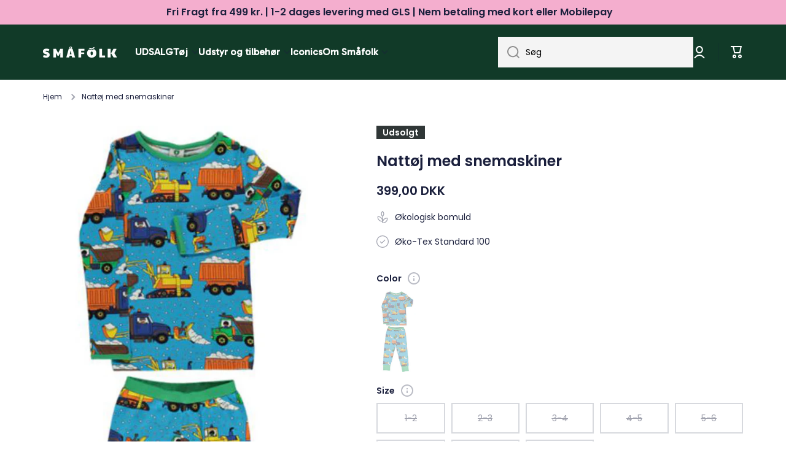

--- FILE ---
content_type: text/html; charset=utf-8
request_url: https://smafolk.dk/products/nightwear-snow-maschines
body_size: 67763
content:
<!doctype html>
<html class="no-js" lang="da" data-role="main">
  <head>
<!-- Google Tag Manager -->
<script>(function(w,d,s,l,i){w[l]=w[l]||[];w[l].push({'gtm.start':
new Date().getTime(),event:'gtm.js'});var f=d.getElementsByTagName(s)[0],
j=d.createElement(s),dl=l!='dataLayer'?'&l='+l:'';j.async=true;j.src=
'https://www.googletagmanager.com/gtm.js?id='+i+dl;f.parentNode.insertBefore(j,f);
})(window,document,'script','dataLayer','GTM-NX45PC3');</script>
<!-- End Google Tag Manager -->
    <meta charset="utf-8">
    <meta http-equiv="X-UA-Compatible" content="IE=edge">
    <meta name="viewport" content="width=device-width,initial-scale=1">
    <meta name="theme-color" content=""><link rel="preconnect" href="https://cdn.shopify.com" crossorigin><link rel="icon" type="image/png" href="//smafolk.dk/cdn/shop/files/Smafolk_aeble_gron_RGB_32x32.png?v=1699520875"><link rel="preconnect" href="https://fonts.shopifycdn.com" crossorigin>


    

    
    <script src="//smafolk.dk/cdn/shop/t/2/assets/global.js?v=23145998243451645621665507633" defer="defer"></script>
    
    <script>window.performance && window.performance.mark && window.performance.mark('shopify.content_for_header.start');</script><meta name="facebook-domain-verification" content="uki8ntmmijd7paa567lzm24rvbel6y">
<meta name="google-site-verification" content="H2_g3CNKSG_vNnTGBvBH3aZrdl3sVRVIRP_4nb2w1Ts">
<meta id="shopify-digital-wallet" name="shopify-digital-wallet" content="/62807998642/digital_wallets/dialog">
<meta name="shopify-checkout-api-token" content="f6f5e8d4ac5e219178dfb8d15413e426">
<link rel="alternate" type="application/json+oembed" href="https://smafolk.dk/products/nightwear-snow-maschines.oembed">
<script async="async" src="/checkouts/internal/preloads.js?locale=da-DK"></script>
<script id="apple-pay-shop-capabilities" type="application/json">{"shopId":62807998642,"countryCode":"DK","currencyCode":"DKK","merchantCapabilities":["supports3DS"],"merchantId":"gid:\/\/shopify\/Shop\/62807998642","merchantName":"Småfolk.dk","requiredBillingContactFields":["postalAddress","email","phone"],"requiredShippingContactFields":["postalAddress","email","phone"],"shippingType":"shipping","supportedNetworks":["visa","masterCard"],"total":{"type":"pending","label":"Småfolk.dk","amount":"1.00"},"shopifyPaymentsEnabled":true,"supportsSubscriptions":true}</script>
<script id="shopify-features" type="application/json">{"accessToken":"f6f5e8d4ac5e219178dfb8d15413e426","betas":["rich-media-storefront-analytics"],"domain":"smafolk.dk","predictiveSearch":true,"shopId":62807998642,"locale":"da"}</script>
<script>var Shopify = Shopify || {};
Shopify.shop = "66dcd9.myshopify.com";
Shopify.locale = "da";
Shopify.currency = {"active":"DKK","rate":"1.0"};
Shopify.country = "DK";
Shopify.theme = {"name":"Minion","id":131533045938,"schema_name":"Minion","schema_version":"1.4.0","theme_store_id":1571,"role":"main"};
Shopify.theme.handle = "null";
Shopify.theme.style = {"id":null,"handle":null};
Shopify.cdnHost = "smafolk.dk/cdn";
Shopify.routes = Shopify.routes || {};
Shopify.routes.root = "/";</script>
<script type="module">!function(o){(o.Shopify=o.Shopify||{}).modules=!0}(window);</script>
<script>!function(o){function n(){var o=[];function n(){o.push(Array.prototype.slice.apply(arguments))}return n.q=o,n}var t=o.Shopify=o.Shopify||{};t.loadFeatures=n(),t.autoloadFeatures=n()}(window);</script>
<script id="shop-js-analytics" type="application/json">{"pageType":"product"}</script>
<script defer="defer" async type="module" src="//smafolk.dk/cdn/shopifycloud/shop-js/modules/v2/client.init-shop-cart-sync_wUwrBHs9.da.esm.js"></script>
<script defer="defer" async type="module" src="//smafolk.dk/cdn/shopifycloud/shop-js/modules/v2/chunk.common_e7iL_o_-.esm.js"></script>
<script type="module">
  await import("//smafolk.dk/cdn/shopifycloud/shop-js/modules/v2/client.init-shop-cart-sync_wUwrBHs9.da.esm.js");
await import("//smafolk.dk/cdn/shopifycloud/shop-js/modules/v2/chunk.common_e7iL_o_-.esm.js");

  window.Shopify.SignInWithShop?.initShopCartSync?.({"fedCMEnabled":true,"windoidEnabled":true});

</script>
<script>(function() {
  var isLoaded = false;
  function asyncLoad() {
    if (isLoaded) return;
    isLoaded = true;
    var urls = ["https:\/\/ecommplugins-scripts.trustpilot.com\/v2.1\/js\/header.min.js?settings=eyJrZXkiOiI1OGxRRjJkZkkxVUlyd3JVIiwicyI6Im5vbmUifQ==\u0026shop=66dcd9.myshopify.com","https:\/\/ecommplugins-trustboxsettings.trustpilot.com\/66dcd9.myshopify.com.js?settings=1726144827204\u0026shop=66dcd9.myshopify.com","https:\/\/cdn.shopify.com\/s\/files\/1\/0628\/0799\/8642\/t\/2\/assets\/yoast-active-script.js?v=1682603012\u0026shop=66dcd9.myshopify.com"];
    for (var i = 0; i < urls.length; i++) {
      var s = document.createElement('script');
      s.type = 'text/javascript';
      s.async = true;
      s.src = urls[i];
      var x = document.getElementsByTagName('script')[0];
      x.parentNode.insertBefore(s, x);
    }
  };
  if(window.attachEvent) {
    window.attachEvent('onload', asyncLoad);
  } else {
    window.addEventListener('load', asyncLoad, false);
  }
})();</script>
<script id="__st">var __st={"a":62807998642,"offset":3600,"reqid":"2d0fdf11-8030-41ba-88ab-346955f91d93-1768885739","pageurl":"smafolk.dk\/products\/nightwear-snow-maschines","u":"d66152902acb","p":"product","rtyp":"product","rid":7507076448434};</script>
<script>window.ShopifyPaypalV4VisibilityTracking = true;</script>
<script id="captcha-bootstrap">!function(){'use strict';const t='contact',e='account',n='new_comment',o=[[t,t],['blogs',n],['comments',n],[t,'customer']],c=[[e,'customer_login'],[e,'guest_login'],[e,'recover_customer_password'],[e,'create_customer']],r=t=>t.map((([t,e])=>`form[action*='/${t}']:not([data-nocaptcha='true']) input[name='form_type'][value='${e}']`)).join(','),a=t=>()=>t?[...document.querySelectorAll(t)].map((t=>t.form)):[];function s(){const t=[...o],e=r(t);return a(e)}const i='password',u='form_key',d=['recaptcha-v3-token','g-recaptcha-response','h-captcha-response',i],f=()=>{try{return window.sessionStorage}catch{return}},m='__shopify_v',_=t=>t.elements[u];function p(t,e,n=!1){try{const o=window.sessionStorage,c=JSON.parse(o.getItem(e)),{data:r}=function(t){const{data:e,action:n}=t;return t[m]||n?{data:e,action:n}:{data:t,action:n}}(c);for(const[e,n]of Object.entries(r))t.elements[e]&&(t.elements[e].value=n);n&&o.removeItem(e)}catch(o){console.error('form repopulation failed',{error:o})}}const l='form_type',E='cptcha';function T(t){t.dataset[E]=!0}const w=window,h=w.document,L='Shopify',v='ce_forms',y='captcha';let A=!1;((t,e)=>{const n=(g='f06e6c50-85a8-45c8-87d0-21a2b65856fe',I='https://cdn.shopify.com/shopifycloud/storefront-forms-hcaptcha/ce_storefront_forms_captcha_hcaptcha.v1.5.2.iife.js',D={infoText:'Beskyttet af hCaptcha',privacyText:'Beskyttelse af persondata',termsText:'Vilkår'},(t,e,n)=>{const o=w[L][v],c=o.bindForm;if(c)return c(t,g,e,D).then(n);var r;o.q.push([[t,g,e,D],n]),r=I,A||(h.body.append(Object.assign(h.createElement('script'),{id:'captcha-provider',async:!0,src:r})),A=!0)});var g,I,D;w[L]=w[L]||{},w[L][v]=w[L][v]||{},w[L][v].q=[],w[L][y]=w[L][y]||{},w[L][y].protect=function(t,e){n(t,void 0,e),T(t)},Object.freeze(w[L][y]),function(t,e,n,w,h,L){const[v,y,A,g]=function(t,e,n){const i=e?o:[],u=t?c:[],d=[...i,...u],f=r(d),m=r(i),_=r(d.filter((([t,e])=>n.includes(e))));return[a(f),a(m),a(_),s()]}(w,h,L),I=t=>{const e=t.target;return e instanceof HTMLFormElement?e:e&&e.form},D=t=>v().includes(t);t.addEventListener('submit',(t=>{const e=I(t);if(!e)return;const n=D(e)&&!e.dataset.hcaptchaBound&&!e.dataset.recaptchaBound,o=_(e),c=g().includes(e)&&(!o||!o.value);(n||c)&&t.preventDefault(),c&&!n&&(function(t){try{if(!f())return;!function(t){const e=f();if(!e)return;const n=_(t);if(!n)return;const o=n.value;o&&e.removeItem(o)}(t);const e=Array.from(Array(32),(()=>Math.random().toString(36)[2])).join('');!function(t,e){_(t)||t.append(Object.assign(document.createElement('input'),{type:'hidden',name:u})),t.elements[u].value=e}(t,e),function(t,e){const n=f();if(!n)return;const o=[...t.querySelectorAll(`input[type='${i}']`)].map((({name:t})=>t)),c=[...d,...o],r={};for(const[a,s]of new FormData(t).entries())c.includes(a)||(r[a]=s);n.setItem(e,JSON.stringify({[m]:1,action:t.action,data:r}))}(t,e)}catch(e){console.error('failed to persist form',e)}}(e),e.submit())}));const S=(t,e)=>{t&&!t.dataset[E]&&(n(t,e.some((e=>e===t))),T(t))};for(const o of['focusin','change'])t.addEventListener(o,(t=>{const e=I(t);D(e)&&S(e,y())}));const B=e.get('form_key'),M=e.get(l),P=B&&M;t.addEventListener('DOMContentLoaded',(()=>{const t=y();if(P)for(const e of t)e.elements[l].value===M&&p(e,B);[...new Set([...A(),...v().filter((t=>'true'===t.dataset.shopifyCaptcha))])].forEach((e=>S(e,t)))}))}(h,new URLSearchParams(w.location.search),n,t,e,['guest_login'])})(!0,!0)}();</script>
<script integrity="sha256-4kQ18oKyAcykRKYeNunJcIwy7WH5gtpwJnB7kiuLZ1E=" data-source-attribution="shopify.loadfeatures" defer="defer" src="//smafolk.dk/cdn/shopifycloud/storefront/assets/storefront/load_feature-a0a9edcb.js" crossorigin="anonymous"></script>
<script data-source-attribution="shopify.dynamic_checkout.dynamic.init">var Shopify=Shopify||{};Shopify.PaymentButton=Shopify.PaymentButton||{isStorefrontPortableWallets:!0,init:function(){window.Shopify.PaymentButton.init=function(){};var t=document.createElement("script");t.src="https://smafolk.dk/cdn/shopifycloud/portable-wallets/latest/portable-wallets.da.js",t.type="module",document.head.appendChild(t)}};
</script>
<script data-source-attribution="shopify.dynamic_checkout.buyer_consent">
  function portableWalletsHideBuyerConsent(e){var t=document.getElementById("shopify-buyer-consent"),n=document.getElementById("shopify-subscription-policy-button");t&&n&&(t.classList.add("hidden"),t.setAttribute("aria-hidden","true"),n.removeEventListener("click",e))}function portableWalletsShowBuyerConsent(e){var t=document.getElementById("shopify-buyer-consent"),n=document.getElementById("shopify-subscription-policy-button");t&&n&&(t.classList.remove("hidden"),t.removeAttribute("aria-hidden"),n.addEventListener("click",e))}window.Shopify?.PaymentButton&&(window.Shopify.PaymentButton.hideBuyerConsent=portableWalletsHideBuyerConsent,window.Shopify.PaymentButton.showBuyerConsent=portableWalletsShowBuyerConsent);
</script>
<script data-source-attribution="shopify.dynamic_checkout.cart.bootstrap">document.addEventListener("DOMContentLoaded",(function(){function t(){return document.querySelector("shopify-accelerated-checkout-cart, shopify-accelerated-checkout")}if(t())Shopify.PaymentButton.init();else{new MutationObserver((function(e,n){t()&&(Shopify.PaymentButton.init(),n.disconnect())})).observe(document.body,{childList:!0,subtree:!0})}}));
</script>
<link id="shopify-accelerated-checkout-styles" rel="stylesheet" media="screen" href="https://smafolk.dk/cdn/shopifycloud/portable-wallets/latest/accelerated-checkout-backwards-compat.css" crossorigin="anonymous">
<style id="shopify-accelerated-checkout-cart">
        #shopify-buyer-consent {
  margin-top: 1em;
  display: inline-block;
  width: 100%;
}

#shopify-buyer-consent.hidden {
  display: none;
}

#shopify-subscription-policy-button {
  background: none;
  border: none;
  padding: 0;
  text-decoration: underline;
  font-size: inherit;
  cursor: pointer;
}

#shopify-subscription-policy-button::before {
  box-shadow: none;
}

      </style>
<script id="sections-script" data-sections="main-product,footer" defer="defer" src="//smafolk.dk/cdn/shop/t/2/compiled_assets/scripts.js?v=1926"></script>
<script>window.performance && window.performance.mark && window.performance.mark('shopify.content_for_header.end');</script>
    <script>
function feedback() {
  const p = window.Shopify.customerPrivacy;
  console.log(`Tracking ${p.userCanBeTracked() ? "en" : "dis"}abled`);
}
window.Shopify.loadFeatures(
  [
    {
      name: "consent-tracking-api",
      version: "0.1",
    },
  ],
  function (error) {
    if (error) throw error;
    if ("Cookiebot" in window)
      window.Shopify.customerPrivacy.setTrackingConsent({
        "analytics": false,
        "marketing": false,
        "preferences": false,
        "sale_of_data": false,
      }, () => console.log("Awaiting consent")
    );
  }
);
window.addEventListener("CookiebotOnConsentReady", function () {
  const C = Cookiebot.consent;
  window.Shopify.customerPrivacy.setTrackingConsent({
      "analytics": C["statistics"],
      "marketing": C["marketing"],
      "preferences": C["preferences"],
      "sale_of_data": C["marketing"],
    }, () => console.log("Consent captured")
  );
});
</script>

    
    <style data-shopify>    
      @font-face {
  font-family: Poppins;
  font-weight: 400;
  font-style: normal;
  font-display: swap;
  src: url("//smafolk.dk/cdn/fonts/poppins/poppins_n4.0ba78fa5af9b0e1a374041b3ceaadf0a43b41362.woff2") format("woff2"),
       url("//smafolk.dk/cdn/fonts/poppins/poppins_n4.214741a72ff2596839fc9760ee7a770386cf16ca.woff") format("woff");
}

@font-face {
  font-family: Poppins;
  font-weight: 600;
  font-style: normal;
  font-display: swap;
  src: url("//smafolk.dk/cdn/fonts/poppins/poppins_n6.aa29d4918bc243723d56b59572e18228ed0786f6.woff2") format("woff2"),
       url("//smafolk.dk/cdn/fonts/poppins/poppins_n6.5f815d845fe073750885d5b7e619ee00e8111208.woff") format("woff");
}

@font-face {
  font-family: Poppins;
  font-weight: 400;
  font-style: italic;
  font-display: swap;
  src: url("//smafolk.dk/cdn/fonts/poppins/poppins_i4.846ad1e22474f856bd6b81ba4585a60799a9f5d2.woff2") format("woff2"),
       url("//smafolk.dk/cdn/fonts/poppins/poppins_i4.56b43284e8b52fc64c1fd271f289a39e8477e9ec.woff") format("woff");
}

      @font-face {
  font-family: Poppins;
  font-weight: 600;
  font-style: italic;
  font-display: swap;
  src: url("//smafolk.dk/cdn/fonts/poppins/poppins_i6.bb8044d6203f492888d626dafda3c2999253e8e9.woff2") format("woff2"),
       url("//smafolk.dk/cdn/fonts/poppins/poppins_i6.e233dec1a61b1e7dead9f920159eda42280a02c3.woff") format("woff");
}

      @font-face {
  font-family: Poppins;
  font-weight: 600;
  font-style: normal;
  font-display: swap;
  src: url("//smafolk.dk/cdn/fonts/poppins/poppins_n6.aa29d4918bc243723d56b59572e18228ed0786f6.woff2") format("woff2"),
       url("//smafolk.dk/cdn/fonts/poppins/poppins_n6.5f815d845fe073750885d5b7e619ee00e8111208.woff") format("woff");
}

    
      :root {
    	--duration-short: .2s;
        --duration-medium: .3s;
    	--duration-large: .5s;
    	--animation-bezier: ease;
    	--zoom-animation-bezier: cubic-bezier(.15,.75,.5,1);
    
        --animation-type: cubic-bezier(0, 0, 0.3, 1);
        --animation-time: .5s;

        --product-thumbnail_move-up: 0.35s;
        --product-thumbnail_move-up_type: linear;
        --product-thumbnail-button_opacity_hover: 0.15s;
        --product-thumbnail-button_opacity_over: 0.3s;
        --product-thumbnail-button_opacity_type: linear;
        --product-thumbnail-button_move: 0.35s;
        --product-thumbnail-button_move_type: linear;

        --font-heading-family: Poppins, sans-serif;
        --font-heading-style: normal;
        --font-heading-weight: 600;
    
        --font-body-family: Poppins, sans-serif;
        --font-body-style: normal;
        --font-body-weight: 400;
    	--font-body-bold-weight: 600;
    	--font-button-weight: 400;
    
    	--font-heading-scale: 1.0;
        --font-body-scale: 1.0;
    
        --font-body-size: calc(16px * var(--font-body-scale));
        --font-body-line-height: 130%;
        --font-body2-size: calc(14px * var(--font-body-scale));
        --font-body2-line-height: 130%;
        --font-body3-size: calc(12px * var(--font-body-scale));
        --font-body3-line-height: 130%;
        --font-body4-size: calc(10px * var(--font-body-scale));
        --font-body4-line-height: 130%;

        --color-body-background: #ffffff;
        --color-secondary-background: #f4aece;
      	--color-section-background: var(--color-secondary-background);--color-simple-dropdown: #ffffff;
    	--color-vertical-menu-dropdown: #ffffff;

        --color-base:#1a1f3c;
    	--color-base-rgb: 26, 31, 60;
        --color-accent:#1a1f3c;
        --color-subheading: var(--color-accent);
        --color-text-link:#e33365;

        --color-price: #1a1f3c;
        --color-old-price: #d20404;
        --color-lines-borders: rgba(26, 31, 60, 0.3);
        --color-input-background: #f4f4f4;
        --color-input-text: #000000;
        --color-input-background-active: var(--color-body-background);
        --opacity-icons: 0.4;

    	--mobile-focus-color: rgba(26, 31, 60, 0.04);

    	--shadow: 0px 4px 20px rgba(22, 19, 69, 0.13);--auto-text-color-button-light:#ffffff;
    	--auto-text-color-button-dark:var(--color-base);
    	--auto-input-color-active-border-light: rgba(255,255,255,0.3);
    	--auto-input-color-active-border-dark:rgba(var(--color-base-rgb),0.3);--auto-text-color-input-light:#ffffff;
    	--auto-text-color-input-dark:var(--color-input-text);--auto-text-color-accent: #ffffff
   		
;--auto-text-color--with-base-color: #ffffff;--radius: 0px;
    	--radius-input: 0px;
    	--radius-button: 0px;
    	--radius-badge:0;
    	--radius-checkbox:0;

        --color-badge-1:#f4aece;--color-badge-1-text: var(--auto-text-color-button-dark);--color-badge-2:#ef6c00;--color-badge-2-text: var(--auto-text-color-button-light);--color-badge-3:#303737;--color-badge-3-text: var(--auto-text-color-button-light);--color-free-delivery-bar: #f5f5f5;
      
    	--color-error: #d20404;
    
        --form_field-height: 50px;

        --page-width: 1600px;
        --page-padding: 20px;

        --sections-top-spacing: 100px;
    	--sections-top-spacing-mobile: 80px;
		--sections-top-spacing--medium: 80px;
    	--sections-top-spacing--medium-mobile: 60px;
		--sections-top-spacing--small: 40px;
    	--sections-top-spacing--small-mobile: 40px;

        --padding1: 10px;
        --padding2: 20px;
        --padding3: 30px;
        --padding4: 40px;
    	--padding5: 60px;
      }

      *,
      *::before,
      *::after {
      	box-sizing: border-box;
      }
      html {
        box-sizing: border-box;
        height: 100%;
     	-webkit-tap-highlight-color: transparent;
    	scroll-behavior: smooth;
      }
      body {
        display: grid;
        grid-template-rows: auto auto 1fr auto;
        grid-template-columns: 100%;
        min-height: 100%;
        margin: 0;
        font-size: var(--font-body-size);
        line-height: var(--font-body-line-height);
        color: var(--color-base);
    	background: var(--color-body-background);
        font-family: var(--font-body-family);
        font-style: var(--font-body-style);
        font-weight: var(--font-body-weight);
        -webkit-text-size-adjust: none;
    	text-size-adjust: none;
    	overflow-x: hidden;
      }.btn{
        --background: var(--color-accent);--color: var(--auto-text-color-button-light);
    	--fill: var(--auto-text-color-button-light);}.btn--secondary{
        --background: var(--color-base);--color: var(--auto-text-color-button-light);
    	--fill: var(--auto-text-color-button-light);}
    
    .visually-hidden {
      position: absolute!important;
      overflow: hidden;
      margin: -1px;
      border: 0;
      clip: rect(0 0 0 0);
      word-wrap: normal!important;
    }
    .visually-hidden:not(:focus),
    .visually-hidden:not(:focus-visible){
      width: 1px;
      height: 1px;
      padding: 0;
    }
    .announcement-bar{
      opacity:0;
    }
    .popup-modal{
      display: none;
    }.js #MainContent{
      opacity:0;
      transition: opacity 1s var(--animation-bezier);
    }
    .js.dom-loaded #MainContent{
      opacity:1;
    }</style>

    <link href="//smafolk.dk/cdn/shop/t/2/assets/base.css?v=54337716923411509881750753227" rel="stylesheet" type="text/css" media="all" />
<link rel="preload" as="font" href="//smafolk.dk/cdn/fonts/poppins/poppins_n4.0ba78fa5af9b0e1a374041b3ceaadf0a43b41362.woff2" type="font/woff2" crossorigin><link rel="preload" as="font" href="//smafolk.dk/cdn/fonts/poppins/poppins_n6.aa29d4918bc243723d56b59572e18228ed0786f6.woff2" type="font/woff2" crossorigin><link rel="stylesheet" href="//smafolk.dk/cdn/shop/t/2/assets/component-predictive-search.css?v=132688594930486358221663923485" media="print" onload="this.media='all'"><script>
      document.documentElement.className = document.documentElement.className.replace('no-js', 'js');
      if (Shopify.designMode) {
        document.documentElement.classList.add('shopify-design-mode');
      }
      document.addEventListener("DOMContentLoaded", function(event) {
        document.documentElement.classList.add('dom-loaded');
      });
    </script>

  
<script>
    
    
    
    
    var gsf_conversion_data = {page_type : 'product', event : 'view_item', data : {product_data : [{variant_id : 42534176424114, product_id : 7507076448434, name : "Nattøj med snemaskiner", price : "399.00", currency : "DKK", sku : "24-2710-1719001", brand : "Småfolk", variant : "Blue / 1-2", category : "Overdele", quantity : "0" }], total_price : "399.00", shop_currency : "DKK"}};
    
</script>


                      <script src="//smafolk.dk/cdn/shop/t/2/assets/bss-file-configdata.js?v=19453381437224918031695019244" type="text/javascript"></script> <script src="//smafolk.dk/cdn/shop/t/2/assets/bss-file-configdata-banner.js?v=151034973688681356691683811655" type="text/javascript"></script> <script src="//smafolk.dk/cdn/shop/t/2/assets/bss-file-configdata-popup.js?v=173992696638277510541685014784" type="text/javascript"></script><script>
                if (typeof BSS_PL == 'undefined') {
                    var BSS_PL = {};
                }
                var bssPlApiServer = "https://product-labels-pro.bsscommerce.com";
                BSS_PL.customerTags = 'null';
                BSS_PL.customerId = 'null';
                BSS_PL.configData = configDatas;
                BSS_PL.configDataBanner = configDataBanners ? configDataBanners : [];
                BSS_PL.configDataPopup = configDataPopups ? configDataPopups : [];
                BSS_PL.storeId = 34514;
                BSS_PL.currentPlan = "ten_usd";
                BSS_PL.storeIdCustomOld = "10678";
                BSS_PL.storeIdOldWIthPriority = "12200";
                BSS_PL.apiServerProduction = "https://product-labels-pro.bsscommerce.com";
                
                BSS_PL.integration = {"laiReview":{"status":0,"config":[]}}
                </script>
            <style>
.homepage-slideshow .slick-slide .bss_pl_img {
    visibility: hidden !important;
}
</style>
                        



<!-- BEGIN app block: shopify://apps/geo-pro-geolocation/blocks/geopro/16fc5313-7aee-4e90-ac95-f50fc7c8b657 --><!-- This snippet is used to load Geo:Pro data on the storefront -->
<meta class='geo-ip' content='[base64]'>
<!-- This snippet initializes the plugin -->
<script async>
  try {
    const loadGeoPro=()=>{let e=e=>{if(!e||e.isCrawler||"success"!==e.message){window.geopro_cancel="1";return}let o=e.isAdmin?"el-geoip-location-admin":"el-geoip-location",s=Date.now()+864e5;localStorage.setItem(o,JSON.stringify({value:e.data,expires:s})),e.isAdmin&&localStorage.setItem("el-geoip-admin",JSON.stringify({value:"1",expires:s}))},o=new XMLHttpRequest;o.open("GET","https://geo.geoproapp.com?x-api-key=91e359ab7-2b63-539e-1de2-c4bf731367a7",!0),o.responseType="json",o.onload=()=>e(200===o.status?o.response:null),o.send()},load=!["el-geoip-location-admin","el-geoip-location"].some(e=>{try{let o=JSON.parse(localStorage.getItem(e));return o&&o.expires>Date.now()}catch(s){return!1}});load&&loadGeoPro();
  } catch(e) {
    console.warn('Geo:Pro error', e);
    window.geopro_cancel = '1';
  }
</script>
<script src="https://cdn.shopify.com/extensions/019b746b-26da-7a64-a671-397924f34f11/easylocation-195/assets/easylocation-storefront.min.js" type="text/javascript" async></script>


<!-- END app block --><!-- BEGIN app block: shopify://apps/ta-labels-badges/blocks/bss-pl-config-data/91bfe765-b604-49a1-805e-3599fa600b24 --><script
    id='bss-pl-config-data'
>
	let TAE_StoreId = "34514";
	if (typeof BSS_PL == 'undefined' || TAE_StoreId !== "") {
  		var BSS_PL = {};
		BSS_PL.storeId = 34514;
		BSS_PL.currentPlan = "ten_usd";
		BSS_PL.apiServerProduction = "https://product-labels.tech-arms.io";
		BSS_PL.publicAccessToken = "e7eb1d125b76f7bb5cfe2a2e098a0d30";
		BSS_PL.customerTags = "null";
		BSS_PL.customerId = "null";
		BSS_PL.storeIdCustomOld = 10678;
		BSS_PL.storeIdOldWIthPriority = 12200;
		BSS_PL.storeIdOptimizeAppendLabel = 59637
		BSS_PL.optimizeCodeIds = null; 
		BSS_PL.extendedFeatureIds = null;
		BSS_PL.integration = {"laiReview":{"status":0,"config":[]}};
		BSS_PL.settingsData  = {};
		BSS_PL.configProductMetafields = [];
		BSS_PL.configVariantMetafields = [];
		
		BSS_PL.configData = [].concat({"id":168420,"name":"Untitled label","priority":0,"enable_priority":0,"enable":1,"pages":"1,2,3,4,7","related_product_tag":null,"first_image_tags":null,"img_url":"","public_img_url":"","position":0,"apply":null,"product_type":1,"exclude_products":6,"collection_image_type":0,"product":"","variant":"","collection":"639828885837","exclude_product_ids":"","collection_image":"","inventory":0,"tags":"","excludeTags":"","vendors":"","from_price":null,"to_price":null,"domain_id":34514,"locations":"","enable_allowed_countries":0,"locales":"","enable_allowed_locales":0,"enable_visibility_date":0,"from_date":null,"to_date":null,"enable_discount_range":0,"discount_type":1,"discount_from":null,"discount_to":null,"label_text":"%3Cp%3E%3Cstrong%3EICONICS%3C/strong%3E%3C/p%3E","label_text_color":"#ffffff","label_text_background_color":{"type":"hex","value":"#113a28ff"},"label_text_font_size":12,"label_text_no_image":1,"label_text_in_stock":"In Stock","label_text_out_stock":"Sold out","label_shadow":{"blur":0,"h_offset":0,"v_offset":0},"label_opacity":100,"topBottom_padding":4,"border_radius":"0px 0px 0px 0px","border_style":"none","border_size":"0","border_color":"#000000","label_shadow_color":"#808080","label_text_style":0,"label_text_font_family":"","label_text_font_url":null,"customer_label_preview_image":"/static/adminhtml/images/sample-bg.webp","label_preview_image":"/static/adminhtml/images/sample-bg.webp","label_text_enable":1,"customer_tags":"","exclude_customer_tags":"","customer_type":"allcustomers","exclude_customers":"all_customer_tags","label_on_image":"2","label_type":1,"badge_type":0,"custom_selector":null,"margin_top":0,"margin_bottom":0,"mobile_height_label":15,"mobile_width_label":30,"mobile_font_size_label":12,"emoji":null,"emoji_position":null,"transparent_background":null,"custom_page":null,"check_custom_page":false,"include_custom_page":null,"check_include_custom_page":false,"margin_left":0,"instock":null,"price_range_from":null,"price_range_to":null,"enable_price_range":0,"enable_product_publish":0,"customer_selected_product":null,"selected_product":null,"product_publish_from":null,"product_publish_to":null,"enable_countdown_timer":0,"option_format_countdown":0,"countdown_time":null,"option_end_countdown":null,"start_day_countdown":null,"countdown_type":1,"countdown_daily_from_time":null,"countdown_daily_to_time":null,"countdown_interval_start_time":null,"countdown_interval_length":null,"countdown_interval_break_length":null,"public_url_s3":"","enable_visibility_period":0,"visibility_period":1,"createdAt":"2025-05-12T13:30:57.000Z","customer_ids":"","exclude_customer_ids":"","angle":0,"toolTipText":"","label_shape":"rectangle","label_shape_type":1,"mobile_fixed_percent_label":"percentage","desktop_width_label":30,"desktop_height_label":15,"desktop_fixed_percent_label":"percentage","mobile_position":0,"desktop_label_unlimited_top":0,"desktop_label_unlimited_left":0,"mobile_label_unlimited_top":0,"mobile_label_unlimited_left":0,"mobile_margin_top":0,"mobile_margin_left":0,"mobile_config_label_enable":0,"mobile_default_config":1,"mobile_margin_bottom":0,"enable_fixed_time":0,"fixed_time":null,"statusLabelHoverText":0,"labelHoverTextLink":{"url":"","is_open_in_newtab":true},"labelAltText":"","statusLabelAltText":0,"enable_badge_stock":0,"badge_stock_style":1,"badge_stock_config":null,"enable_multi_badge":0,"animation_type":0,"animation_duration":2,"animation_repeat_option":0,"animation_repeat":0,"desktop_show_badges":1,"mobile_show_badges":1,"desktop_show_labels":1,"mobile_show_labels":1,"label_text_unlimited_stock":"Unlimited Stock","img_plan_id":0,"label_badge_type":"text","deletedAt":null,"desktop_lock_aspect_ratio":true,"mobile_lock_aspect_ratio":true,"img_aspect_ratio":1,"preview_board_width":448,"preview_board_height":448,"set_size_on_mobile":true,"set_position_on_mobile":true,"set_margin_on_mobile":true,"from_stock":null,"to_stock":null,"condition_product_title":"{\"enabled\":false,\"type\":1,\"content\":\"\"}","conditions_apply_type":"{\"discount\":1,\"price\":1,\"inventory\":1}","public_font_url":null,"font_size_ratio":0.18,"group_ids":"[]","metafields":"{\"valueProductMetafield\":[],\"valueVariantMetafield\":[],\"matching_type\":1,\"metafield_type\":1}","no_ratio_height":true,"updatedAt":"2025-05-12T13:32:45.000Z","multipleBadge":null,"translations":[],"label_id":168420,"label_text_id":168420,"bg_style":"solid"},);

		
		BSS_PL.configDataBanner = [].concat();

		
		BSS_PL.configDataPopup = [].concat();

		
		BSS_PL.configDataLabelGroup = [].concat();
		
		
		BSS_PL.collectionID = ``;
		BSS_PL.collectionHandle = ``;
		BSS_PL.collectionTitle = ``;

		
		BSS_PL.conditionConfigData = [].concat();
	}
</script>



    <script id='fixBugForStore34514'>
		
function bssFixSupportAppendHtmlLabel($, BSS_PL, parent, page, htmlLabel) {
  let appended = false;
      if ($(parent).is('.product__media.media.global-media-settings')) {
          $(parent).prepend(htmlLabel);
          appended = true;
    }
  if(page === 'collections' || window.location.pathname.includes("search")){
      if($(parent).is(".spf-product-card__inner")){
          $(parent).prepend(htmlLabel);
          appended = true;
      }
  }
  if(page === ''){
      if($(parent).is(".badge__container .product-card__image-holder")){
          $(parent).prepend(htmlLabel);
          appended = true;
      }
  }

  if($(parent).is('.product-card__image-holder')){
    $(parent).append(htmlLabel)
    appended = true
  }
  // Write code here
  return appended;
}

function bssFixSupportMainLabelRunScript () {
  BSS_PL.settingsData.enableIntersection = false;
}

function bssFixSupportFirstImageLabel($, page, parent, labeledParent, index, isActive) {
  // Write code here
  if ($(parent).is('.product__media.media.global-media-settings')) {
    if (
      labeledParent.get(index) !== undefined &&
      labeledParent.get(index) != null &&
      labeledParent.get(index).includes('product__media media global-media-settings')
    ) {
      isActive = false;
    } else {
      labeledParent.set(index, ['product__media media global-media-settings']);
    }
  }
  return isActive;
}

function bssFixSupportManyPartsEncodeDataHandle($, BSS_PL, handlesUrl) {
    let encodeUrlDataArr = []
    let half = BSS_PL.divideHandlesUrl(handlesUrl)
    for (let i = 0; i < half.length; i++) {
        let firstHalf1 = encodeURI('/search.js?q=' + half[i].join(' OR ') + '&view=bss.product.labels')
        firstHalf1 = firstHalf1.replace(/#product-reviews/g, '').replace(/#judgeme_product_reviews/g, '')
        encodeUrlDataArr.push(firstHalf1)
    }
    return encodeUrlDataArr;
}

function bssFixSupportElementImage($, img, parent, page) {
  // Write code here
  if(page != "products"){
    img = $(".product-card .product-card__image-holder")
  }
  return img;
}

function bssFixSupportProductParent($, page, parents, itemHandle) {
  // Write code here
   parents = $(`[data-handle="${itemHandle}"]:not([class*="meganav"], [class$="autoketing"], [class*="breadcrumb"]):not(".product__modal-opener, .product__view-details, .jdgm-full-rev__product-wrapper"):not(".product-card__variants")`);
  return parents;
}

function bssFixSupportProductLinks($, BSS_PL, listItems) {
  // Write code here
  return listItems.filter(function () {
                    return !(
                        $(this).is('.product-card__variant-item') || 
                        $(this).is('.product-card__variant-count') || 
                        $(this).is('.product-card__heading') || 
                        $(this).is('.spf-product-card__title a')
                    );
                });
}

function bssFixSupportReInitLabel($, BSS_PL, firstLoadProduct, checkPageFly, initCollectionLabel, initBadge) {
  if (window.location.pathname.includes('/collections')) {
    const targetNode = document.querySelector('#gf-products');
    const config = { childList: true , subtree: true };
    const callback = (mutationList) => {
      for (const mutation of mutationList) {
        if (mutation.type === 'childList') {
          BSS_PL.firstLoad = true;
          BSS_PL.init();
          break;
        }
      }
    };
    const observer = new MutationObserver(callback);
    targetNode && observer.observe(targetNode, config);
  }
  return { checkPageFly };
}

    </script>


<style>
    
    

</style>

<script>
    function bssLoadScripts(src, callback, isDefer = false) {
        const scriptTag = document.createElement('script');
        document.head.appendChild(scriptTag);
        scriptTag.src = src;
        if (isDefer) {
            scriptTag.defer = true;
        } else {
            scriptTag.async = true;
        }
        if (callback) {
            scriptTag.addEventListener('load', function () {
                callback();
            });
        }
    }
    const scriptUrls = [
        "https://cdn.shopify.com/extensions/019bd440-4ad9-768f-8cbd-b429a1f08a03/product-label-558/assets/bss-pl-init-helper.js",
        "https://cdn.shopify.com/extensions/019bd440-4ad9-768f-8cbd-b429a1f08a03/product-label-558/assets/bss-pl-init-config-run-scripts.js",
    ];
    Promise.all(scriptUrls.map((script) => new Promise((resolve) => bssLoadScripts(script, resolve)))).then((res) => {
        console.log('BSS scripts loaded');
        window.bssScriptsLoaded = true;
    });

	function bssInitScripts() {
		if (BSS_PL.configData.length) {
			const enabledFeature = [
				{ type: 1, script: "https://cdn.shopify.com/extensions/019bd440-4ad9-768f-8cbd-b429a1f08a03/product-label-558/assets/bss-pl-init-for-label.js" },
				{ type: 2, badge: [0, 7, 8], script: "https://cdn.shopify.com/extensions/019bd440-4ad9-768f-8cbd-b429a1f08a03/product-label-558/assets/bss-pl-init-for-badge-product-name.js" },
				{ type: 2, badge: [1, 11], script: "https://cdn.shopify.com/extensions/019bd440-4ad9-768f-8cbd-b429a1f08a03/product-label-558/assets/bss-pl-init-for-badge-product-image.js" },
				{ type: 2, badge: 2, script: "https://cdn.shopify.com/extensions/019bd440-4ad9-768f-8cbd-b429a1f08a03/product-label-558/assets/bss-pl-init-for-badge-custom-selector.js" },
				{ type: 2, badge: [3, 9, 10], script: "https://cdn.shopify.com/extensions/019bd440-4ad9-768f-8cbd-b429a1f08a03/product-label-558/assets/bss-pl-init-for-badge-price.js" },
				{ type: 2, badge: 4, script: "https://cdn.shopify.com/extensions/019bd440-4ad9-768f-8cbd-b429a1f08a03/product-label-558/assets/bss-pl-init-for-badge-add-to-cart-btn.js" },
				{ type: 2, badge: 5, script: "https://cdn.shopify.com/extensions/019bd440-4ad9-768f-8cbd-b429a1f08a03/product-label-558/assets/bss-pl-init-for-badge-quantity-box.js" },
				{ type: 2, badge: 6, script: "https://cdn.shopify.com/extensions/019bd440-4ad9-768f-8cbd-b429a1f08a03/product-label-558/assets/bss-pl-init-for-badge-buy-it-now-btn.js" }
			]
				.filter(({ type, badge }) => BSS_PL.configData.some(item => item.label_type === type && (badge === undefined || (Array.isArray(badge) ? badge.includes(item.badge_type) : item.badge_type === badge))) || (type === 1 && BSS_PL.configDataLabelGroup && BSS_PL.configDataLabelGroup.length))
				.map(({ script }) => script);
				
            enabledFeature.forEach((src) => bssLoadScripts(src));

            if (enabledFeature.length) {
                const src = "https://cdn.shopify.com/extensions/019bd440-4ad9-768f-8cbd-b429a1f08a03/product-label-558/assets/bss-product-label-js.js";
                bssLoadScripts(src);
            }
        }

        if (BSS_PL.configDataBanner && BSS_PL.configDataBanner.length) {
            const src = "https://cdn.shopify.com/extensions/019bd440-4ad9-768f-8cbd-b429a1f08a03/product-label-558/assets/bss-product-label-banner.js";
            bssLoadScripts(src);
        }

        if (BSS_PL.configDataPopup && BSS_PL.configDataPopup.length) {
            const src = "https://cdn.shopify.com/extensions/019bd440-4ad9-768f-8cbd-b429a1f08a03/product-label-558/assets/bss-product-label-popup.js";
            bssLoadScripts(src);
        }

        if (window.location.search.includes('bss-pl-custom-selector')) {
            const src = "https://cdn.shopify.com/extensions/019bd440-4ad9-768f-8cbd-b429a1f08a03/product-label-558/assets/bss-product-label-custom-position.js";
            bssLoadScripts(src, null, true);
        }
    }
    bssInitScripts();
</script>


<!-- END app block --><!-- BEGIN app block: shopify://apps/seowill-redirects/blocks/brokenlink-404/cc7b1996-e567-42d0-8862-356092041863 -->
<script type="text/javascript">
    !function(t){var e={};function r(n){if(e[n])return e[n].exports;var o=e[n]={i:n,l:!1,exports:{}};return t[n].call(o.exports,o,o.exports,r),o.l=!0,o.exports}r.m=t,r.c=e,r.d=function(t,e,n){r.o(t,e)||Object.defineProperty(t,e,{enumerable:!0,get:n})},r.r=function(t){"undefined"!==typeof Symbol&&Symbol.toStringTag&&Object.defineProperty(t,Symbol.toStringTag,{value:"Module"}),Object.defineProperty(t,"__esModule",{value:!0})},r.t=function(t,e){if(1&e&&(t=r(t)),8&e)return t;if(4&e&&"object"===typeof t&&t&&t.__esModule)return t;var n=Object.create(null);if(r.r(n),Object.defineProperty(n,"default",{enumerable:!0,value:t}),2&e&&"string"!=typeof t)for(var o in t)r.d(n,o,function(e){return t[e]}.bind(null,o));return n},r.n=function(t){var e=t&&t.__esModule?function(){return t.default}:function(){return t};return r.d(e,"a",e),e},r.o=function(t,e){return Object.prototype.hasOwnProperty.call(t,e)},r.p="",r(r.s=11)}([function(t,e,r){"use strict";var n=r(2),o=Object.prototype.toString;function i(t){return"[object Array]"===o.call(t)}function a(t){return"undefined"===typeof t}function u(t){return null!==t&&"object"===typeof t}function s(t){return"[object Function]"===o.call(t)}function c(t,e){if(null!==t&&"undefined"!==typeof t)if("object"!==typeof t&&(t=[t]),i(t))for(var r=0,n=t.length;r<n;r++)e.call(null,t[r],r,t);else for(var o in t)Object.prototype.hasOwnProperty.call(t,o)&&e.call(null,t[o],o,t)}t.exports={isArray:i,isArrayBuffer:function(t){return"[object ArrayBuffer]"===o.call(t)},isBuffer:function(t){return null!==t&&!a(t)&&null!==t.constructor&&!a(t.constructor)&&"function"===typeof t.constructor.isBuffer&&t.constructor.isBuffer(t)},isFormData:function(t){return"undefined"!==typeof FormData&&t instanceof FormData},isArrayBufferView:function(t){return"undefined"!==typeof ArrayBuffer&&ArrayBuffer.isView?ArrayBuffer.isView(t):t&&t.buffer&&t.buffer instanceof ArrayBuffer},isString:function(t){return"string"===typeof t},isNumber:function(t){return"number"===typeof t},isObject:u,isUndefined:a,isDate:function(t){return"[object Date]"===o.call(t)},isFile:function(t){return"[object File]"===o.call(t)},isBlob:function(t){return"[object Blob]"===o.call(t)},isFunction:s,isStream:function(t){return u(t)&&s(t.pipe)},isURLSearchParams:function(t){return"undefined"!==typeof URLSearchParams&&t instanceof URLSearchParams},isStandardBrowserEnv:function(){return("undefined"===typeof navigator||"ReactNative"!==navigator.product&&"NativeScript"!==navigator.product&&"NS"!==navigator.product)&&("undefined"!==typeof window&&"undefined"!==typeof document)},forEach:c,merge:function t(){var e={};function r(r,n){"object"===typeof e[n]&&"object"===typeof r?e[n]=t(e[n],r):e[n]=r}for(var n=0,o=arguments.length;n<o;n++)c(arguments[n],r);return e},deepMerge:function t(){var e={};function r(r,n){"object"===typeof e[n]&&"object"===typeof r?e[n]=t(e[n],r):e[n]="object"===typeof r?t({},r):r}for(var n=0,o=arguments.length;n<o;n++)c(arguments[n],r);return e},extend:function(t,e,r){return c(e,(function(e,o){t[o]=r&&"function"===typeof e?n(e,r):e})),t},trim:function(t){return t.replace(/^\s*/,"").replace(/\s*$/,"")}}},function(t,e,r){t.exports=r(12)},function(t,e,r){"use strict";t.exports=function(t,e){return function(){for(var r=new Array(arguments.length),n=0;n<r.length;n++)r[n]=arguments[n];return t.apply(e,r)}}},function(t,e,r){"use strict";var n=r(0);function o(t){return encodeURIComponent(t).replace(/%40/gi,"@").replace(/%3A/gi,":").replace(/%24/g,"$").replace(/%2C/gi,",").replace(/%20/g,"+").replace(/%5B/gi,"[").replace(/%5D/gi,"]")}t.exports=function(t,e,r){if(!e)return t;var i;if(r)i=r(e);else if(n.isURLSearchParams(e))i=e.toString();else{var a=[];n.forEach(e,(function(t,e){null!==t&&"undefined"!==typeof t&&(n.isArray(t)?e+="[]":t=[t],n.forEach(t,(function(t){n.isDate(t)?t=t.toISOString():n.isObject(t)&&(t=JSON.stringify(t)),a.push(o(e)+"="+o(t))})))})),i=a.join("&")}if(i){var u=t.indexOf("#");-1!==u&&(t=t.slice(0,u)),t+=(-1===t.indexOf("?")?"?":"&")+i}return t}},function(t,e,r){"use strict";t.exports=function(t){return!(!t||!t.__CANCEL__)}},function(t,e,r){"use strict";(function(e){var n=r(0),o=r(19),i={"Content-Type":"application/x-www-form-urlencoded"};function a(t,e){!n.isUndefined(t)&&n.isUndefined(t["Content-Type"])&&(t["Content-Type"]=e)}var u={adapter:function(){var t;return("undefined"!==typeof XMLHttpRequest||"undefined"!==typeof e&&"[object process]"===Object.prototype.toString.call(e))&&(t=r(6)),t}(),transformRequest:[function(t,e){return o(e,"Accept"),o(e,"Content-Type"),n.isFormData(t)||n.isArrayBuffer(t)||n.isBuffer(t)||n.isStream(t)||n.isFile(t)||n.isBlob(t)?t:n.isArrayBufferView(t)?t.buffer:n.isURLSearchParams(t)?(a(e,"application/x-www-form-urlencoded;charset=utf-8"),t.toString()):n.isObject(t)?(a(e,"application/json;charset=utf-8"),JSON.stringify(t)):t}],transformResponse:[function(t){if("string"===typeof t)try{t=JSON.parse(t)}catch(e){}return t}],timeout:0,xsrfCookieName:"XSRF-TOKEN",xsrfHeaderName:"X-XSRF-TOKEN",maxContentLength:-1,validateStatus:function(t){return t>=200&&t<300},headers:{common:{Accept:"application/json, text/plain, */*"}}};n.forEach(["delete","get","head"],(function(t){u.headers[t]={}})),n.forEach(["post","put","patch"],(function(t){u.headers[t]=n.merge(i)})),t.exports=u}).call(this,r(18))},function(t,e,r){"use strict";var n=r(0),o=r(20),i=r(3),a=r(22),u=r(25),s=r(26),c=r(7);t.exports=function(t){return new Promise((function(e,f){var l=t.data,p=t.headers;n.isFormData(l)&&delete p["Content-Type"];var h=new XMLHttpRequest;if(t.auth){var d=t.auth.username||"",m=t.auth.password||"";p.Authorization="Basic "+btoa(d+":"+m)}var y=a(t.baseURL,t.url);if(h.open(t.method.toUpperCase(),i(y,t.params,t.paramsSerializer),!0),h.timeout=t.timeout,h.onreadystatechange=function(){if(h&&4===h.readyState&&(0!==h.status||h.responseURL&&0===h.responseURL.indexOf("file:"))){var r="getAllResponseHeaders"in h?u(h.getAllResponseHeaders()):null,n={data:t.responseType&&"text"!==t.responseType?h.response:h.responseText,status:h.status,statusText:h.statusText,headers:r,config:t,request:h};o(e,f,n),h=null}},h.onabort=function(){h&&(f(c("Request aborted",t,"ECONNABORTED",h)),h=null)},h.onerror=function(){f(c("Network Error",t,null,h)),h=null},h.ontimeout=function(){var e="timeout of "+t.timeout+"ms exceeded";t.timeoutErrorMessage&&(e=t.timeoutErrorMessage),f(c(e,t,"ECONNABORTED",h)),h=null},n.isStandardBrowserEnv()){var v=r(27),g=(t.withCredentials||s(y))&&t.xsrfCookieName?v.read(t.xsrfCookieName):void 0;g&&(p[t.xsrfHeaderName]=g)}if("setRequestHeader"in h&&n.forEach(p,(function(t,e){"undefined"===typeof l&&"content-type"===e.toLowerCase()?delete p[e]:h.setRequestHeader(e,t)})),n.isUndefined(t.withCredentials)||(h.withCredentials=!!t.withCredentials),t.responseType)try{h.responseType=t.responseType}catch(w){if("json"!==t.responseType)throw w}"function"===typeof t.onDownloadProgress&&h.addEventListener("progress",t.onDownloadProgress),"function"===typeof t.onUploadProgress&&h.upload&&h.upload.addEventListener("progress",t.onUploadProgress),t.cancelToken&&t.cancelToken.promise.then((function(t){h&&(h.abort(),f(t),h=null)})),void 0===l&&(l=null),h.send(l)}))}},function(t,e,r){"use strict";var n=r(21);t.exports=function(t,e,r,o,i){var a=new Error(t);return n(a,e,r,o,i)}},function(t,e,r){"use strict";var n=r(0);t.exports=function(t,e){e=e||{};var r={},o=["url","method","params","data"],i=["headers","auth","proxy"],a=["baseURL","url","transformRequest","transformResponse","paramsSerializer","timeout","withCredentials","adapter","responseType","xsrfCookieName","xsrfHeaderName","onUploadProgress","onDownloadProgress","maxContentLength","validateStatus","maxRedirects","httpAgent","httpsAgent","cancelToken","socketPath"];n.forEach(o,(function(t){"undefined"!==typeof e[t]&&(r[t]=e[t])})),n.forEach(i,(function(o){n.isObject(e[o])?r[o]=n.deepMerge(t[o],e[o]):"undefined"!==typeof e[o]?r[o]=e[o]:n.isObject(t[o])?r[o]=n.deepMerge(t[o]):"undefined"!==typeof t[o]&&(r[o]=t[o])})),n.forEach(a,(function(n){"undefined"!==typeof e[n]?r[n]=e[n]:"undefined"!==typeof t[n]&&(r[n]=t[n])}));var u=o.concat(i).concat(a),s=Object.keys(e).filter((function(t){return-1===u.indexOf(t)}));return n.forEach(s,(function(n){"undefined"!==typeof e[n]?r[n]=e[n]:"undefined"!==typeof t[n]&&(r[n]=t[n])})),r}},function(t,e,r){"use strict";function n(t){this.message=t}n.prototype.toString=function(){return"Cancel"+(this.message?": "+this.message:"")},n.prototype.__CANCEL__=!0,t.exports=n},function(t,e,r){t.exports=r(13)},function(t,e,r){t.exports=r(30)},function(t,e,r){var n=function(t){"use strict";var e=Object.prototype,r=e.hasOwnProperty,n="function"===typeof Symbol?Symbol:{},o=n.iterator||"@@iterator",i=n.asyncIterator||"@@asyncIterator",a=n.toStringTag||"@@toStringTag";function u(t,e,r){return Object.defineProperty(t,e,{value:r,enumerable:!0,configurable:!0,writable:!0}),t[e]}try{u({},"")}catch(S){u=function(t,e,r){return t[e]=r}}function s(t,e,r,n){var o=e&&e.prototype instanceof l?e:l,i=Object.create(o.prototype),a=new L(n||[]);return i._invoke=function(t,e,r){var n="suspendedStart";return function(o,i){if("executing"===n)throw new Error("Generator is already running");if("completed"===n){if("throw"===o)throw i;return j()}for(r.method=o,r.arg=i;;){var a=r.delegate;if(a){var u=x(a,r);if(u){if(u===f)continue;return u}}if("next"===r.method)r.sent=r._sent=r.arg;else if("throw"===r.method){if("suspendedStart"===n)throw n="completed",r.arg;r.dispatchException(r.arg)}else"return"===r.method&&r.abrupt("return",r.arg);n="executing";var s=c(t,e,r);if("normal"===s.type){if(n=r.done?"completed":"suspendedYield",s.arg===f)continue;return{value:s.arg,done:r.done}}"throw"===s.type&&(n="completed",r.method="throw",r.arg=s.arg)}}}(t,r,a),i}function c(t,e,r){try{return{type:"normal",arg:t.call(e,r)}}catch(S){return{type:"throw",arg:S}}}t.wrap=s;var f={};function l(){}function p(){}function h(){}var d={};d[o]=function(){return this};var m=Object.getPrototypeOf,y=m&&m(m(T([])));y&&y!==e&&r.call(y,o)&&(d=y);var v=h.prototype=l.prototype=Object.create(d);function g(t){["next","throw","return"].forEach((function(e){u(t,e,(function(t){return this._invoke(e,t)}))}))}function w(t,e){var n;this._invoke=function(o,i){function a(){return new e((function(n,a){!function n(o,i,a,u){var s=c(t[o],t,i);if("throw"!==s.type){var f=s.arg,l=f.value;return l&&"object"===typeof l&&r.call(l,"__await")?e.resolve(l.__await).then((function(t){n("next",t,a,u)}),(function(t){n("throw",t,a,u)})):e.resolve(l).then((function(t){f.value=t,a(f)}),(function(t){return n("throw",t,a,u)}))}u(s.arg)}(o,i,n,a)}))}return n=n?n.then(a,a):a()}}function x(t,e){var r=t.iterator[e.method];if(void 0===r){if(e.delegate=null,"throw"===e.method){if(t.iterator.return&&(e.method="return",e.arg=void 0,x(t,e),"throw"===e.method))return f;e.method="throw",e.arg=new TypeError("The iterator does not provide a 'throw' method")}return f}var n=c(r,t.iterator,e.arg);if("throw"===n.type)return e.method="throw",e.arg=n.arg,e.delegate=null,f;var o=n.arg;return o?o.done?(e[t.resultName]=o.value,e.next=t.nextLoc,"return"!==e.method&&(e.method="next",e.arg=void 0),e.delegate=null,f):o:(e.method="throw",e.arg=new TypeError("iterator result is not an object"),e.delegate=null,f)}function b(t){var e={tryLoc:t[0]};1 in t&&(e.catchLoc=t[1]),2 in t&&(e.finallyLoc=t[2],e.afterLoc=t[3]),this.tryEntries.push(e)}function E(t){var e=t.completion||{};e.type="normal",delete e.arg,t.completion=e}function L(t){this.tryEntries=[{tryLoc:"root"}],t.forEach(b,this),this.reset(!0)}function T(t){if(t){var e=t[o];if(e)return e.call(t);if("function"===typeof t.next)return t;if(!isNaN(t.length)){var n=-1,i=function e(){for(;++n<t.length;)if(r.call(t,n))return e.value=t[n],e.done=!1,e;return e.value=void 0,e.done=!0,e};return i.next=i}}return{next:j}}function j(){return{value:void 0,done:!0}}return p.prototype=v.constructor=h,h.constructor=p,p.displayName=u(h,a,"GeneratorFunction"),t.isGeneratorFunction=function(t){var e="function"===typeof t&&t.constructor;return!!e&&(e===p||"GeneratorFunction"===(e.displayName||e.name))},t.mark=function(t){return Object.setPrototypeOf?Object.setPrototypeOf(t,h):(t.__proto__=h,u(t,a,"GeneratorFunction")),t.prototype=Object.create(v),t},t.awrap=function(t){return{__await:t}},g(w.prototype),w.prototype[i]=function(){return this},t.AsyncIterator=w,t.async=function(e,r,n,o,i){void 0===i&&(i=Promise);var a=new w(s(e,r,n,o),i);return t.isGeneratorFunction(r)?a:a.next().then((function(t){return t.done?t.value:a.next()}))},g(v),u(v,a,"Generator"),v[o]=function(){return this},v.toString=function(){return"[object Generator]"},t.keys=function(t){var e=[];for(var r in t)e.push(r);return e.reverse(),function r(){for(;e.length;){var n=e.pop();if(n in t)return r.value=n,r.done=!1,r}return r.done=!0,r}},t.values=T,L.prototype={constructor:L,reset:function(t){if(this.prev=0,this.next=0,this.sent=this._sent=void 0,this.done=!1,this.delegate=null,this.method="next",this.arg=void 0,this.tryEntries.forEach(E),!t)for(var e in this)"t"===e.charAt(0)&&r.call(this,e)&&!isNaN(+e.slice(1))&&(this[e]=void 0)},stop:function(){this.done=!0;var t=this.tryEntries[0].completion;if("throw"===t.type)throw t.arg;return this.rval},dispatchException:function(t){if(this.done)throw t;var e=this;function n(r,n){return a.type="throw",a.arg=t,e.next=r,n&&(e.method="next",e.arg=void 0),!!n}for(var o=this.tryEntries.length-1;o>=0;--o){var i=this.tryEntries[o],a=i.completion;if("root"===i.tryLoc)return n("end");if(i.tryLoc<=this.prev){var u=r.call(i,"catchLoc"),s=r.call(i,"finallyLoc");if(u&&s){if(this.prev<i.catchLoc)return n(i.catchLoc,!0);if(this.prev<i.finallyLoc)return n(i.finallyLoc)}else if(u){if(this.prev<i.catchLoc)return n(i.catchLoc,!0)}else{if(!s)throw new Error("try statement without catch or finally");if(this.prev<i.finallyLoc)return n(i.finallyLoc)}}}},abrupt:function(t,e){for(var n=this.tryEntries.length-1;n>=0;--n){var o=this.tryEntries[n];if(o.tryLoc<=this.prev&&r.call(o,"finallyLoc")&&this.prev<o.finallyLoc){var i=o;break}}i&&("break"===t||"continue"===t)&&i.tryLoc<=e&&e<=i.finallyLoc&&(i=null);var a=i?i.completion:{};return a.type=t,a.arg=e,i?(this.method="next",this.next=i.finallyLoc,f):this.complete(a)},complete:function(t,e){if("throw"===t.type)throw t.arg;return"break"===t.type||"continue"===t.type?this.next=t.arg:"return"===t.type?(this.rval=this.arg=t.arg,this.method="return",this.next="end"):"normal"===t.type&&e&&(this.next=e),f},finish:function(t){for(var e=this.tryEntries.length-1;e>=0;--e){var r=this.tryEntries[e];if(r.finallyLoc===t)return this.complete(r.completion,r.afterLoc),E(r),f}},catch:function(t){for(var e=this.tryEntries.length-1;e>=0;--e){var r=this.tryEntries[e];if(r.tryLoc===t){var n=r.completion;if("throw"===n.type){var o=n.arg;E(r)}return o}}throw new Error("illegal catch attempt")},delegateYield:function(t,e,r){return this.delegate={iterator:T(t),resultName:e,nextLoc:r},"next"===this.method&&(this.arg=void 0),f}},t}(t.exports);try{regeneratorRuntime=n}catch(o){Function("r","regeneratorRuntime = r")(n)}},function(t,e,r){"use strict";var n=r(0),o=r(2),i=r(14),a=r(8);function u(t){var e=new i(t),r=o(i.prototype.request,e);return n.extend(r,i.prototype,e),n.extend(r,e),r}var s=u(r(5));s.Axios=i,s.create=function(t){return u(a(s.defaults,t))},s.Cancel=r(9),s.CancelToken=r(28),s.isCancel=r(4),s.all=function(t){return Promise.all(t)},s.spread=r(29),t.exports=s,t.exports.default=s},function(t,e,r){"use strict";var n=r(0),o=r(3),i=r(15),a=r(16),u=r(8);function s(t){this.defaults=t,this.interceptors={request:new i,response:new i}}s.prototype.request=function(t){"string"===typeof t?(t=arguments[1]||{}).url=arguments[0]:t=t||{},(t=u(this.defaults,t)).method?t.method=t.method.toLowerCase():this.defaults.method?t.method=this.defaults.method.toLowerCase():t.method="get";var e=[a,void 0],r=Promise.resolve(t);for(this.interceptors.request.forEach((function(t){e.unshift(t.fulfilled,t.rejected)})),this.interceptors.response.forEach((function(t){e.push(t.fulfilled,t.rejected)}));e.length;)r=r.then(e.shift(),e.shift());return r},s.prototype.getUri=function(t){return t=u(this.defaults,t),o(t.url,t.params,t.paramsSerializer).replace(/^\?/,"")},n.forEach(["delete","get","head","options"],(function(t){s.prototype[t]=function(e,r){return this.request(n.merge(r||{},{method:t,url:e}))}})),n.forEach(["post","put","patch"],(function(t){s.prototype[t]=function(e,r,o){return this.request(n.merge(o||{},{method:t,url:e,data:r}))}})),t.exports=s},function(t,e,r){"use strict";var n=r(0);function o(){this.handlers=[]}o.prototype.use=function(t,e){return this.handlers.push({fulfilled:t,rejected:e}),this.handlers.length-1},o.prototype.eject=function(t){this.handlers[t]&&(this.handlers[t]=null)},o.prototype.forEach=function(t){n.forEach(this.handlers,(function(e){null!==e&&t(e)}))},t.exports=o},function(t,e,r){"use strict";var n=r(0),o=r(17),i=r(4),a=r(5);function u(t){t.cancelToken&&t.cancelToken.throwIfRequested()}t.exports=function(t){return u(t),t.headers=t.headers||{},t.data=o(t.data,t.headers,t.transformRequest),t.headers=n.merge(t.headers.common||{},t.headers[t.method]||{},t.headers),n.forEach(["delete","get","head","post","put","patch","common"],(function(e){delete t.headers[e]})),(t.adapter||a.adapter)(t).then((function(e){return u(t),e.data=o(e.data,e.headers,t.transformResponse),e}),(function(e){return i(e)||(u(t),e&&e.response&&(e.response.data=o(e.response.data,e.response.headers,t.transformResponse))),Promise.reject(e)}))}},function(t,e,r){"use strict";var n=r(0);t.exports=function(t,e,r){return n.forEach(r,(function(r){t=r(t,e)})),t}},function(t,e){var r,n,o=t.exports={};function i(){throw new Error("setTimeout has not been defined")}function a(){throw new Error("clearTimeout has not been defined")}function u(t){if(r===setTimeout)return setTimeout(t,0);if((r===i||!r)&&setTimeout)return r=setTimeout,setTimeout(t,0);try{return r(t,0)}catch(e){try{return r.call(null,t,0)}catch(e){return r.call(this,t,0)}}}!function(){try{r="function"===typeof setTimeout?setTimeout:i}catch(t){r=i}try{n="function"===typeof clearTimeout?clearTimeout:a}catch(t){n=a}}();var s,c=[],f=!1,l=-1;function p(){f&&s&&(f=!1,s.length?c=s.concat(c):l=-1,c.length&&h())}function h(){if(!f){var t=u(p);f=!0;for(var e=c.length;e;){for(s=c,c=[];++l<e;)s&&s[l].run();l=-1,e=c.length}s=null,f=!1,function(t){if(n===clearTimeout)return clearTimeout(t);if((n===a||!n)&&clearTimeout)return n=clearTimeout,clearTimeout(t);try{n(t)}catch(e){try{return n.call(null,t)}catch(e){return n.call(this,t)}}}(t)}}function d(t,e){this.fun=t,this.array=e}function m(){}o.nextTick=function(t){var e=new Array(arguments.length-1);if(arguments.length>1)for(var r=1;r<arguments.length;r++)e[r-1]=arguments[r];c.push(new d(t,e)),1!==c.length||f||u(h)},d.prototype.run=function(){this.fun.apply(null,this.array)},o.title="browser",o.browser=!0,o.env={},o.argv=[],o.version="",o.versions={},o.on=m,o.addListener=m,o.once=m,o.off=m,o.removeListener=m,o.removeAllListeners=m,o.emit=m,o.prependListener=m,o.prependOnceListener=m,o.listeners=function(t){return[]},o.binding=function(t){throw new Error("process.binding is not supported")},o.cwd=function(){return"/"},o.chdir=function(t){throw new Error("process.chdir is not supported")},o.umask=function(){return 0}},function(t,e,r){"use strict";var n=r(0);t.exports=function(t,e){n.forEach(t,(function(r,n){n!==e&&n.toUpperCase()===e.toUpperCase()&&(t[e]=r,delete t[n])}))}},function(t,e,r){"use strict";var n=r(7);t.exports=function(t,e,r){var o=r.config.validateStatus;!o||o(r.status)?t(r):e(n("Request failed with status code "+r.status,r.config,null,r.request,r))}},function(t,e,r){"use strict";t.exports=function(t,e,r,n,o){return t.config=e,r&&(t.code=r),t.request=n,t.response=o,t.isAxiosError=!0,t.toJSON=function(){return{message:this.message,name:this.name,description:this.description,number:this.number,fileName:this.fileName,lineNumber:this.lineNumber,columnNumber:this.columnNumber,stack:this.stack,config:this.config,code:this.code}},t}},function(t,e,r){"use strict";var n=r(23),o=r(24);t.exports=function(t,e){return t&&!n(e)?o(t,e):e}},function(t,e,r){"use strict";t.exports=function(t){return/^([a-z][a-z\d\+\-\.]*:)?\/\//i.test(t)}},function(t,e,r){"use strict";t.exports=function(t,e){return e?t.replace(/\/+$/,"")+"/"+e.replace(/^\/+/,""):t}},function(t,e,r){"use strict";var n=r(0),o=["age","authorization","content-length","content-type","etag","expires","from","host","if-modified-since","if-unmodified-since","last-modified","location","max-forwards","proxy-authorization","referer","retry-after","user-agent"];t.exports=function(t){var e,r,i,a={};return t?(n.forEach(t.split("\n"),(function(t){if(i=t.indexOf(":"),e=n.trim(t.substr(0,i)).toLowerCase(),r=n.trim(t.substr(i+1)),e){if(a[e]&&o.indexOf(e)>=0)return;a[e]="set-cookie"===e?(a[e]?a[e]:[]).concat([r]):a[e]?a[e]+", "+r:r}})),a):a}},function(t,e,r){"use strict";var n=r(0);t.exports=n.isStandardBrowserEnv()?function(){var t,e=/(msie|trident)/i.test(navigator.userAgent),r=document.createElement("a");function o(t){var n=t;return e&&(r.setAttribute("href",n),n=r.href),r.setAttribute("href",n),{href:r.href,protocol:r.protocol?r.protocol.replace(/:$/,""):"",host:r.host,search:r.search?r.search.replace(/^\?/,""):"",hash:r.hash?r.hash.replace(/^#/,""):"",hostname:r.hostname,port:r.port,pathname:"/"===r.pathname.charAt(0)?r.pathname:"/"+r.pathname}}return t=o(window.location.href),function(e){var r=n.isString(e)?o(e):e;return r.protocol===t.protocol&&r.host===t.host}}():function(){return!0}},function(t,e,r){"use strict";var n=r(0);t.exports=n.isStandardBrowserEnv()?{write:function(t,e,r,o,i,a){var u=[];u.push(t+"="+encodeURIComponent(e)),n.isNumber(r)&&u.push("expires="+new Date(r).toGMTString()),n.isString(o)&&u.push("path="+o),n.isString(i)&&u.push("domain="+i),!0===a&&u.push("secure"),document.cookie=u.join("; ")},read:function(t){var e=document.cookie.match(new RegExp("(^|;\\s*)("+t+")=([^;]*)"));return e?decodeURIComponent(e[3]):null},remove:function(t){this.write(t,"",Date.now()-864e5)}}:{write:function(){},read:function(){return null},remove:function(){}}},function(t,e,r){"use strict";var n=r(9);function o(t){if("function"!==typeof t)throw new TypeError("executor must be a function.");var e;this.promise=new Promise((function(t){e=t}));var r=this;t((function(t){r.reason||(r.reason=new n(t),e(r.reason))}))}o.prototype.throwIfRequested=function(){if(this.reason)throw this.reason},o.source=function(){var t;return{token:new o((function(e){t=e})),cancel:t}},t.exports=o},function(t,e,r){"use strict";t.exports=function(t){return function(e){return t.apply(null,e)}}},function(t,e,r){"use strict";r.r(e);var n=r(1),o=r.n(n);function i(t,e,r,n,o,i,a){try{var u=t[i](a),s=u.value}catch(c){return void r(c)}u.done?e(s):Promise.resolve(s).then(n,o)}function a(t){return function(){var e=this,r=arguments;return new Promise((function(n,o){var a=t.apply(e,r);function u(t){i(a,n,o,u,s,"next",t)}function s(t){i(a,n,o,u,s,"throw",t)}u(void 0)}))}}var u=r(10),s=r.n(u);var c=function(t){return function(t){var e=arguments.length>1&&void 0!==arguments[1]?arguments[1]:{},r=arguments.length>2&&void 0!==arguments[2]?arguments[2]:"GET";return r=r.toUpperCase(),new Promise((function(n){var o;"GET"===r&&(o=s.a.get(t,{params:e})),o.then((function(t){n(t.data)}))}))}("https://api-brokenlinkmanager.seoant.com/api/v1/receive_id",t,"GET")};function f(){return(f=a(o.a.mark((function t(e,r,n){var i;return o.a.wrap((function(t){for(;;)switch(t.prev=t.next){case 0:return i={shop:e,code:r,gbaid:n},t.next=3,c(i);case 3:t.sent;case 4:case"end":return t.stop()}}),t)})))).apply(this,arguments)}var l=window.location.href;if(-1!=l.indexOf("gbaid")){var p=l.split("gbaid");if(void 0!=p[1]){var h=window.location.pathname+window.location.search;window.history.pushState({},0,h),function(t,e,r){f.apply(this,arguments)}("66dcd9.myshopify.com","",p[1])}}}]);
</script><!-- END app block --><!-- BEGIN app block: shopify://apps/trustify-shoppable-videos/blocks/product_video_extension/f8ad865c-5edf-40a0-9672-4378dafc8d88 --><link href="https://cdn.shopify.com/extensions/019b9d08-8d41-7aad-a946-4f58a88ad769/storefront-22/assets/omg-product-videos-style.css" rel="preload" as="style">
<link rel="stylesheet" type="text/css" href="https://cdn.shopify.com/extensions/019b9d08-8d41-7aad-a946-4f58a88ad769/storefront-22/assets/omg-product-videos-style.css" media="all"
    onload="this.media='all'">

<script id="omgpv-script" type='text/javascript' data-type="custom">
    
    var otProductCollectionIds = [
        
            642786623821
            
                ,
            
        
            642766766413
            
                ,
            
        
            647380566349
            
        
    ];
    
    const prepareInitApp = async () => {
        function appendScript(url) {
            const OMGscript = document.createElement('script');
            OMGscript.async = true;
            OMGscript.src = url;
            document.body.appendChild(OMGscript);
        }

        if (document.body) {
            if (!document.getElementById('app-product-video') && document.body) {
                setTimeout(() => {
                    let appendApp = document.createElement('div');
                    appendApp.setAttribute('id', 'app-product-video');
                    document.body.appendChild(appendApp);
                    
                    
                    appendScript("https://cdn.shopify.com/extensions/019b9d08-8d41-7aad-a946-4f58a88ad769/storefront-22/assets/related_video.js");
                    
                }, 200)
                return;
            }
        }

        setTimeout(() => {
            prepareInitApp()
        })
    }
    prepareInitApp()
</script>

<!-- END app block --><!-- BEGIN app block: shopify://apps/klaviyo-email-marketing-sms/blocks/klaviyo-onsite-embed/2632fe16-c075-4321-a88b-50b567f42507 -->












  <script async src="https://static.klaviyo.com/onsite/js/VDy97n/klaviyo.js?company_id=VDy97n"></script>
  <script>!function(){if(!window.klaviyo){window._klOnsite=window._klOnsite||[];try{window.klaviyo=new Proxy({},{get:function(n,i){return"push"===i?function(){var n;(n=window._klOnsite).push.apply(n,arguments)}:function(){for(var n=arguments.length,o=new Array(n),w=0;w<n;w++)o[w]=arguments[w];var t="function"==typeof o[o.length-1]?o.pop():void 0,e=new Promise((function(n){window._klOnsite.push([i].concat(o,[function(i){t&&t(i),n(i)}]))}));return e}}})}catch(n){window.klaviyo=window.klaviyo||[],window.klaviyo.push=function(){var n;(n=window._klOnsite).push.apply(n,arguments)}}}}();</script>

  
    <script id="viewed_product">
      if (item == null) {
        var _learnq = _learnq || [];

        var MetafieldReviews = null
        var MetafieldYotpoRating = null
        var MetafieldYotpoCount = null
        var MetafieldLooxRating = null
        var MetafieldLooxCount = null
        var okendoProduct = null
        var okendoProductReviewCount = null
        var okendoProductReviewAverageValue = null
        try {
          // The following fields are used for Customer Hub recently viewed in order to add reviews.
          // This information is not part of __kla_viewed. Instead, it is part of __kla_viewed_reviewed_items
          MetafieldReviews = {};
          MetafieldYotpoRating = null
          MetafieldYotpoCount = null
          MetafieldLooxRating = null
          MetafieldLooxCount = null

          okendoProduct = null
          // If the okendo metafield is not legacy, it will error, which then requires the new json formatted data
          if (okendoProduct && 'error' in okendoProduct) {
            okendoProduct = null
          }
          okendoProductReviewCount = okendoProduct ? okendoProduct.reviewCount : null
          okendoProductReviewAverageValue = okendoProduct ? okendoProduct.reviewAverageValue : null
        } catch (error) {
          console.error('Error in Klaviyo onsite reviews tracking:', error);
        }

        var item = {
          Name: "Nattøj med snemaskiner",
          ProductID: 7507076448434,
          Categories: ["Nattøj sæt børn","Nattøj til drenge","Pyjamas børn"],
          ImageURL: "https://smafolk.dk/cdn/shop/files/hllvltokzr3p2tmbylog_grande.jpg?v=1724249302",
          URL: "https://smafolk.dk/products/nightwear-snow-maschines",
          Brand: "Småfolk",
          Price: "399,00 kr",
          Value: "399,00",
          CompareAtPrice: "0,00 kr"
        };
        _learnq.push(['track', 'Viewed Product', item]);
        _learnq.push(['trackViewedItem', {
          Title: item.Name,
          ItemId: item.ProductID,
          Categories: item.Categories,
          ImageUrl: item.ImageURL,
          Url: item.URL,
          Metadata: {
            Brand: item.Brand,
            Price: item.Price,
            Value: item.Value,
            CompareAtPrice: item.CompareAtPrice
          },
          metafields:{
            reviews: MetafieldReviews,
            yotpo:{
              rating: MetafieldYotpoRating,
              count: MetafieldYotpoCount,
            },
            loox:{
              rating: MetafieldLooxRating,
              count: MetafieldLooxCount,
            },
            okendo: {
              rating: okendoProductReviewAverageValue,
              count: okendoProductReviewCount,
            }
          }
        }]);
      }
    </script>
  




  <script>
    window.klaviyoReviewsProductDesignMode = false
  </script>







<!-- END app block --><!-- BEGIN app block: shopify://apps/smart-filter-search/blocks/app-embed/5cc1944c-3014-4a2a-af40-7d65abc0ef73 --><link href="https://cdn.shopify.com/extensions/019bd90b-08a6-7d5f-862f-9932320bd8db/smart-product-filters-609/assets/globo.filter.min.js" as="script" rel="preload">
<link rel="preconnect" href="https://filter-eu9.globo.io" crossorigin>
<link rel="dns-prefetch" href="https://filter-eu9.globo.io"><link rel="stylesheet" href="https://cdn.shopify.com/extensions/019bd90b-08a6-7d5f-862f-9932320bd8db/smart-product-filters-609/assets/globo.search.css" media="print" onload="this.media='all'">

<meta id="search_terms_value" content="" />
<!-- BEGIN app snippet: global.variables --><script>
  window.shopCurrency = "DKK";
  window.shopCountry = "DK";
  window.shopLanguageCode = "da";

  window.currentCurrency = "DKK";
  window.currentCountry = "DK";
  window.currentLanguageCode = "da";

  window.shopCustomer = false

  window.useCustomTreeTemplate = true;
  window.useCustomProductTemplate = true;

  window.GloboFilterRequestOrigin = "https://smafolk.dk";
  window.GloboFilterShopifyDomain = "66dcd9.myshopify.com";
  window.GloboFilterSFAT = "";
  window.GloboFilterSFApiVersion = "2025-04";
  window.GloboFilterProxyPath = "/apps/globofilters";
  window.GloboFilterRootUrl = "";
  window.GloboFilterTranslation = {"search":{"suggestions":"Suggestions","collections":"Collections","pages":"Pages","product":"Product","products":"Products","view_all":"Search for","view_all_products":"Se produkter","not_found":"Sorry, nothing found for","product_not_found":"No products were found","no_result_keywords_suggestions_title":"Popular searches","no_result_products_suggestions_title":"However, You may like","zero_character_keywords_suggestions_title":"Suggestions","zero_character_popular_searches_title":"Popular searches","zero_character_products_suggestions_title":"Trending products"},"form":{"heading":"Search products","select":"-- Select --","search":"Search","submit":"Search","clear":"Clear"},"filter":{"filter_by":"Filtrer efter","clear_all":"Fjern filter","view":"View","clear":"Clear","in_stock":"In Stock","out_of_stock":"Out of Stock","ready_to_ship":"Ready to ship","search":"Search options","choose_values":"Choose values"},"sort":{"sort_by":"Sorter efter","manually":"Featured","availability_in_stock_first":"Availability","relevance":"Relevance","best_selling":"Best sælgende","alphabetically_a_z":"Alfabetisk, A-Z","alphabetically_z_a":"Alfabetisk, Z-A","price_low_to_high":"Billigste først","price_high_to_low":"Dyreste først","date_new_to_old":"Nyeste først","date_old_to_new":"Ældste først","sale_off":"Rabatsats i %"},"product":{"add_to_cart":"Add to cart","unavailable":"Unavailable","sold_out":"Sold out","sale":"Sale","load_more":"Load more","limit":"Show","search":"Search products","no_results":"Sorry, there are no products in this collection"}};
  window.isMultiCurrency =false;
  window.globoEmbedFilterAssetsUrl = 'https://cdn.shopify.com/extensions/019bd90b-08a6-7d5f-862f-9932320bd8db/smart-product-filters-609/assets/';
  window.assetsUrl = window.globoEmbedFilterAssetsUrl;
  window.GloboMoneyFormat = "{{amount_with_comma_separator}} kr";
</script><!-- END app snippet -->
<script type="text/javascript" hs-ignore data-ccm-injected>
document.getElementsByTagName('html')[0].classList.add('spf-filter-loading', 'spf-has-filter');
window.enabledEmbedFilter = true;
window.sortByRelevance = false;
window.moneyFormat = "{{amount_with_comma_separator}} kr";
window.GloboMoneyWithCurrencyFormat = "{{amount_with_comma_separator}} DKK";
window.filesUrl = '//smafolk.dk/cdn/shop/files/';
window.GloboThemesInfo ={"131533045938":{"id":131533045938,"name":"Minion","theme_store_id":1571,"theme_name":"Minion"},"149975793997":{"id":149975793997,"name":"Copy of Minion","theme_store_id":1571,"theme_name":"Minion"}};



var GloboEmbedFilterConfig = {
api: {filterUrl: "https://filter-eu9.globo.io/filter",searchUrl: "https://filter-eu9.globo.io/search", url: "https://filter-eu9.globo.io"},
shop: {
name: "Småfolk.dk",
url: "https://smafolk.dk",
domain: "66dcd9.myshopify.com",
locale: "da",
cur_locale: "da",
predictive_search_url: "/search/suggest",
country_code: "DK",
root_url: "",
cart_url: "/cart",
search_url: "/search",
cart_add_url: "/cart/add",
search_terms_value: "",
product_image: {width: 400, height: 400},
no_image_url: "https://cdn.shopify.com/s/images/themes/product-1.png",
swatches: [],
swatchConfig: {"enable":true,"color":["size"]},
enableRecommendation: false,
hideOneValue: false,
newUrlStruct: true,
newUrlForSEO: false,redirects: [],
images: {},
settings: {"color_base":"#1a1f3c","color_accent":"#1a1f3c","color_background":"#ffffff","color_secondary_background":"#f4aece","color_price":"#1a1f3c","color_save_price":"#d20404","color_save_badge":"#f4aece","color_featured_badge":"#ef6c00","color_soldout_badge":"#303737","color_input_background":"#f4f4f4","color_input_text":"#000000","icon_opacity":40,"image_overlay_color":"#000000","color_alert":"#d20404","color_text_link":"#e33365","type_header_font":{"error":"json not allowed for this object"},"heading_scale":100,"type_body_font":{"error":"json not allowed for this object"},"body_scale":100,"buttons_font_weight":"font-weight-normal","enable_breadcrumb":true,"animate_content_show":true,"animate_image_show":false,"enable_zoom_animation":false,"product_card_image_resize":"cover","roundness":0,"roundness_input_buttons":0,"headings_uppercase":false,"buttons_uppercase":false,"external_links_in_new_tab":false,"page_width":1600,"spacing_grid_horizontal":20,"swatches_design":"image","variants_names":"Color","css_colors":"black:#000000,\nwhite:#FFFFFF,\nbeige:#CFB695,\nred:#F44336,\npink:#E91E63,\npurple:#9C27B0,\ndeep purple:#673AB7,\nviolet:#C11FDD,\nindigo:#3F51B5,\nblue:#2196F3,\nlight blue:#03A9F4,\ncyan:#00BCD4,\nteal:#009688,\ngreen:#4CAF50,\nlight green:#8BC34A,\nlime:#CDDC39,\nyellow:#FFEB3B,\namber:#FFC107,\nAorange:#FF9800,\ndeep orange:#FF5722,\nbrown:#795548,\ngrey:#9E9E9E,\nblue grey:#607D8B","enable_color_swatches":true,"catalog_mode":false,"terms_and_condition_checkbox":false,"continue_shopping_link":null,"cart_icon":"basket","show_free_delivery":true,"free_delivery_price":"499","color_free_delivery_bar":"#f5f5f5","show_age_verification_popup":false,"social_media_1":"https:\/\/www.instagram.com\/s_m_a_f_o_l_k\/?hl=en","social_media_2":"https:\/\/facebook.com\/smafolk","social_media_3":"","social_media_4":"","social_media_5":"","social_media_6":"","social_media_7":"","social_media_8":"","social_media_9":"","social_media_10":"","predictive_search_enabled":true,"predictive_search_show_vendor":false,"predictive_search_show_price":true,"favicon":"\/\/smafolk.dk\/cdn\/shop\/files\/Smafolk_aeble_gron_RGB.png?v=1699520875","currency_code_enabled":true,"checkout_logo_image":"\/\/smafolk.dk\/cdn\/shop\/files\/Smafolk_logo_POS.png?v=1699520856","checkout_logo_position":"left","checkout_logo_size":"medium","checkout_body_background_color":"#fff","checkout_input_background_color_mode":"white","checkout_sidebar_background_color":"#fafafa","checkout_heading_font":"-apple-system, BlinkMacSystemFont, 'Segoe UI', Roboto, Helvetica, Arial, sans-serif, 'Apple Color Emoji', 'Segoe UI Emoji', 'Segoe UI Symbol'","checkout_body_font":"-apple-system, BlinkMacSystemFont, 'Segoe UI', Roboto, Helvetica, Arial, sans-serif, 'Apple Color Emoji', 'Segoe UI Emoji', 'Segoe UI Symbol'","checkout_accent_color":"#1a1f3c","checkout_button_color":"#1878b9","checkout_error_color":"#e22120","mobile_grid":"6","color_icons":"#fff","secondary_background":"#f6f7fa","colors_solid_button_labels":"rgba(0,0,0,0)","colors_accent_1":"#121212","colors_accent_2":"#334FB4","colors_text":"#121212","colors_outline_button_labels":"#121212","colors_background_1":"#FFFFFF","colors_background_2":"#F3F3F3","customer_layout":"customer_area"},
gridSettings: {"layout":"app","useCustomTemplate":true,"useCustomTreeTemplate":true,"skin":2,"limits":[12,16,18,24,48],"productsPerPage":18,"sorts":["sale-descending","created-ascending","best-selling","price-ascending","price-descending","created-descending"],"noImageUrl":"https:\/\/cdn.shopify.com\/s\/images\/themes\/product-1.png","imageWidth":"400","imageHeight":"400","imageRatio":100,"imageSize":"400_400","alignment":"left","hideOneValue":false,"elements":["soldoutLabel","saleLabel","swatch","price","secondImage"],"saleLabelClass":" sale-percent","saleMode":2,"gridItemClass":"spf-col-xl-3 spf-col-lg-3 spf-col-md-6 spf-col-sm-6 spf-col-6","swatchClass":"","swatchConfig":{"enable":true,"color":["size"]},"variant_redirect":false,"showSelectedVariantInfo":true},
home_filter: false,
page: "product",
sorts: ["sale-descending","created-ascending","best-selling","price-ascending","price-descending","created-descending"],
limits: [12,16,18,24,48],
cache: true,
layout: "app",
marketTaxInclusion: false,
priceTaxesIncluded: true,
customerTaxesIncluded: true,
useCustomTemplate: true,
hasQuickviewTemplate: false
},
analytic: {"enableViewProductAnalytic":true,"enableSearchAnalytic":true,"enableFilterAnalytic":true,"enableATCAnalytic":false},
taxes: [],
special_countries: null,
adjustments: false,
year_make_model: {
id: 0,
prefix: "gff_",
heading: "",
showSearchInput: false,
showClearAllBtn: false
},
filter: {
id:2375,
prefix: "gf_",
layout: 2,
useThemeFilterCss: false,
sublayout: 1,
showCount: true,
showRefine: true,
refineSettings: {"style":"square","positions":["sidebar_mobile","sidebar_desktop","toolbar_mobile"],"color":"#000000","iconColor":"#959595","bgColor":"#E8E8E8"},
isLoadMore: 0,
filter_on_search_page: true
},
search:{
enable: true,
zero_character_suggestion: false,
pages_suggestion: {enable:false,limit:5},
keywords_suggestion: {enable:true,limit:10},
articles_suggestion: {enable:false,limit:5},
layout: 1,
product_list_layout: "grid",
elements: ["price"]
},
collection: {
id:0,
handle:'',
sort: "sale-descending",
vendor: null,
tags: null,
type: null,
term: document.getElementById("search_terms_value") != null ? document.getElementById("search_terms_value").content : "",
limit: 18,
settings: null,
products_count: 0,
enableCollectionSearch: true,
displayTotalProducts: true,
excludeTags:null,
showSelectedVariantInfo: true
},
selector: {products: ""}
}
</script>
<script>
try {} catch (error) {}
</script>
<script src="https://cdn.shopify.com/extensions/019bd90b-08a6-7d5f-862f-9932320bd8db/smart-product-filters-609/assets/globo.filter.themes.min.js" defer></script><link rel="preconnect" href="https://fonts.googleapis.com">
<link rel="preconnect" href="https://fonts.gstatic.com" crossorigin>
<link href="https://fonts.googleapis.com/css?family=Raleway:700&display=swap" rel="stylesheet"><style>.gf-block-title h3, 
.gf-block-title .h3,
.gf-form-input-inner label {
  font-size: 16px !important;
  color: #3a3a3a !important;
  text-transform: uppercase !important;
  font-weight: 600 !important;
}
.gf-option-block .gf-btn-show-more{
  font-size: 16px !important;
  text-transform: none !important;
  font-weight: 400 !important;
}
.gf-option-block ul li a, 
.gf-option-block ul li button, 
.gf-option-block ul li a span.gf-count,
.gf-option-block ul li button span.gf-count,
.gf-clear, 
.gf-clear-all, 
.selected-item.gf-option-label a,
.gf-form-input-inner select,
.gf-refine-toggle{
  font-size: 16px !important;
  color: #000000 !important;
  text-transform: none !important;
  font-weight: 400 !important;
}

.gf-refine-toggle-mobile,
.gf-form-button-group button {
  font-size: 16px !important;
  text-transform: none !important;
  font-weight: 600 !important;
  color: rgba(255, 255, 255, 1) !important;
  border: 1px solid #bfbfbf !important;
  background: rgba(13, 59, 90, 1) !important;
}
.gf-option-block-box-rectangle.gf-option-block ul li.gf-box-rectangle a,
.gf-option-block-box-rectangle.gf-option-block ul li.gf-box-rectangle button {
  border-color: #000000 !important;
}
.gf-option-block-box-rectangle.gf-option-block ul li.gf-box-rectangle a.checked,
.gf-option-block-box-rectangle.gf-option-block ul li.gf-box-rectangle button.checked{
  color: #fff !important;
  background-color: #000000 !important;
}
@media (min-width: 768px) {
  .gf-option-block-box-rectangle.gf-option-block ul li.gf-box-rectangle button:hover,
  .gf-option-block-box-rectangle.gf-option-block ul li.gf-box-rectangle a:hover {
    color: #fff !important;
    background-color: #000000 !important;	
  }
}
.gf-option-block.gf-option-block-select select {
  color: #000000 !important;
}

#gf-form.loaded, .gf-YMM-forms.loaded {
  background: #FFFFFF !important;
}
#gf-form h2, .gf-YMM-forms h2 {
  color: #3a3a3a !important;
}
#gf-form label, .gf-YMM-forms label{
  color: #3a3a3a !important;
}
.gf-form-input-wrapper select, 
.gf-form-input-wrapper input{
  border: 1px solid #DEDEDE !important;
  background-color: #FFFFFF !important;
  border-radius: 0px !important;
}
#gf-form .gf-form-button-group button, .gf-YMM-forms .gf-form-button-group button{
  color: #FFFFFF !important;
  background: #3a3a3a !important;
  border-radius: 0px !important;
}

.spf-product-card.spf-product-card__template-3 .spf-product__info.hover{
  background: #FFFFFF;
}
a.spf-product-card__image-wrapper{
  padding-top: 100%;
}
.h4.spf-product-card__title a{
  color: rgba(64, 68, 78, 1);
  font-size: 16px;
  font-family: "Raleway", sans-serif;   font-weight: 700;  font-style: normal;
  text-transform: none;
}
.h4.spf-product-card__title a:hover{
  color: rgba(64, 68, 78, 1);
}
.spf-product-card button.spf-product__form-btn-addtocart{
  font-size: 14px;
   font-family: inherit;   font-weight: normal;   font-style: normal;   text-transform: none;
}
.spf-product-card button.spf-product__form-btn-addtocart,
.spf-product-card.spf-product-card__template-4 a.open-quick-view,
.spf-product-card.spf-product-card__template-5 a.open-quick-view,
#gfqv-btn{
  color: #FFFFFF !important;
  border: 1px solid rgba(26, 31, 60, 1) !important;
  background: rgba(26, 31, 60, 1) !important;
}
.spf-product-card button.spf-product__form-btn-addtocart:hover,
.spf-product-card.spf-product-card__template-4 a.open-quick-view:hover,
.spf-product-card.spf-product-card__template-5 a.open-quick-view:hover{
  color: rgba(244, 174, 206, 1) !important;
  border: 1px solid rgba(26, 31, 60, 1) !important;
  background: rgba(26, 31, 60, 1) !important;
}
span.spf-product__label.spf-product__label-soldout{
  color: rgba(0, 0, 0, 1);
  background: rgba(244, 244, 244, 1);
}
span.spf-product__label.spf-product__label-sale{
  color: rgba(0, 0, 0, 1);
  background: rgba(244, 174, 206, 1);
}
.spf-product-card__vendor a{
  color: #969595;
  font-size: 13px;
   font-family: inherit;   font-weight: normal;   font-style: normal; }
.spf-product-card__vendor a:hover{
  color: #969595;
}
.spf-product-card__price-wrapper{
  font-size: 16px;
}
.spf-image-ratio{
  padding-top:100% !important;
}
.spf-product-card__oldprice,
.spf-product-card__saleprice,
.spf-product-card__price,
.gfqv-product-card__oldprice,
.gfqv-product-card__saleprice,
.gfqv-product-card__price
{
  font-size: 16px;
  font-family: "Raleway", sans-serif;   font-weight: 700;   font-style: normal; }

span.spf-product-card__price, span.gfqv-product-card__price{
  color: #141414;
}
span.spf-product-card__oldprice, span.gfqv-product-card__oldprice{
  color: rgba(88, 103, 118, 1);
}
span.spf-product-card__saleprice, span.gfqv-product-card__saleprice{
  color: rgba(255, 62, 85, 1);
}
/* Product Title */
.h4.spf-product-card__title{
    
}
.h4.spf-product-card__title a{

}

/* Product Vendor */
.spf-product-card__vendor{
    
}
.spf-product-card__vendor a{

}

/* Product Price */
.spf-product-card__price-wrapper{
    
}

/* Product Old Price */
span.spf-product-card__oldprice{
    
}

/* Product Sale Price */
span.spf-product-card__saleprice{
    
}

/* Product Regular Price */
span.spf-product-card__price{

}

/* Quickview button */
.open-quick-view{
    
}

/* Add to cart button */
button.spf-product__form-btn-addtocart{
    
}

/* Product image */
img.spf-product-card__image{
    
}

/* Sale label */
span.spf-product__label.spf-product__label.spf-product__label-sale{
    
}

/* Sold out label */
span.spf-product__label.spf-product__label.spf-product__label-soldout{
    
}</style><style></style><script></script><script>
  const productGrid = document.querySelector('[data-globo-filter-items]')
  if(productGrid){
    if( productGrid.id ){
      productGrid.setAttribute('old-id', productGrid.id)
    }
    productGrid.id = 'gf-products';
  }
</script>
<script>if(window.AVADA_SPEED_WHITELIST){const spfs_w = new RegExp("smart-product-filter-search", 'i'); if(Array.isArray(window.AVADA_SPEED_WHITELIST)){window.AVADA_SPEED_WHITELIST.push(spfs_w);}else{window.AVADA_SPEED_WHITELIST = [spfs_w];}} </script><!-- END app block --><!-- BEGIN app block: shopify://apps/yoast-seo/blocks/metatags/7c777011-bc88-4743-a24e-64336e1e5b46 -->
<!-- This site is optimized with Yoast SEO for Shopify -->
<title>Nattøj med snemaskiner | Småfolk.dk</title>
<meta name="description" content="Nattøjet er designet i Danmark og produceret i den aller bedste 100% økologiske bomuld samt elastan, som gør sættet strækbar, blød og samtidig holder pasformen.Nattøjs Sættet er todelt, har behagelig elastik i livet og har bred rib ved foden.Småfolks nattøj er i flotte klare farver som dit barn kan sove trygt og godt i" />
<link rel="canonical" href="https://smafolk.dk/products/nightwear-snow-maschines" />
<meta name="robots" content="index, follow, max-image-preview:large, max-snippet:-1, max-video-preview:-1" />
<meta property="og:site_name" content="Småfolk.dk" />
<meta property="og:url" content="https://smafolk.dk/products/nightwear-snow-maschines" />
<meta property="og:locale" content="en_US" />
<meta property="og:type" content="product" />
<meta property="og:title" content="Nattøj med snemaskiner | Småfolk.dk" />
<meta property="og:description" content="Nattøjet er designet i Danmark og produceret i den aller bedste 100% økologiske bomuld samt elastan, som gør sættet strækbar, blød og samtidig holder pasformen.Nattøjs Sættet er todelt, har behagelig elastik i livet og har bred rib ved foden.Småfolks nattøj er i flotte klare farver som dit barn kan sove trygt og godt i" />
<meta property="og:image" content="https://smafolk.dk/cdn/shop/files/hllvltokzr3p2tmbylog.jpg?v=1724249302" />
<meta property="og:image:height" content="1000" />
<meta property="og:image:width" content="496" />
<meta property="og:availability" content="outofstock" />
<meta property="product:availability" content="out of stock" />
<meta property="product:condition" content="new" />
<meta property="product:price:amount" content="399.0" />
<meta property="product:price:currency" content="DKK" />
<meta property="product:retailer_item_id" content="24-2710-1719001" />
<meta name="twitter:card" content="summary_large_image" />
<script type="application/ld+json" id="yoast-schema-graph">
{
  "@context": "https://schema.org",
  "@graph": [
    {
      "@type": "WebSite",
      "@id": "https://smafolk.dk/#/schema/website/1",
      "url": "https://smafolk.dk",
      "name": "Småfolk.dk",
      "potentialAction": {
        "@type": "SearchAction",
        "target": "https://smafolk.dk/search?q={search_term_string}",
        "query-input": "required name=search_term_string"
      },
      "inLanguage": "da"
    },
    {
      "@type": "ItemPage",
      "@id": "https:\/\/smafolk.dk\/products\/nightwear-snow-maschines",
      "name": "Nattøj med snemaskiner | Småfolk.dk",
      "description": "Nattøjet er designet i Danmark og produceret i den aller bedste 100% økologiske bomuld samt elastan, som gør sættet strækbar, blød og samtidig holder pasformen.Nattøjs Sættet er todelt, har behagelig elastik i livet og har bred rib ved foden.Småfolks nattøj er i flotte klare farver som dit barn kan sove trygt og godt i",
      "datePublished": "2022-11-07T08:38:04+01:00",
      "breadcrumb": {
        "@id": "https:\/\/smafolk.dk\/products\/nightwear-snow-maschines\/#\/schema\/breadcrumb"
      },
      "primaryImageOfPage": {
        "@id": "https://smafolk.dk/#/schema/ImageObject/51616915587405"
      },
      "image": [{
        "@id": "https://smafolk.dk/#/schema/ImageObject/51616915587405"
      }],
      "isPartOf": {
        "@id": "https://smafolk.dk/#/schema/website/1"
      },
      "url": "https:\/\/smafolk.dk\/products\/nightwear-snow-maschines"
    },
    {
      "@type": "ImageObject",
      "@id": "https://smafolk.dk/#/schema/ImageObject/51616915587405",
      "width": 496,
      "height": 1000,
      "url": "https:\/\/smafolk.dk\/cdn\/shop\/files\/hllvltokzr3p2tmbylog.jpg?v=1724249302",
      "contentUrl": "https:\/\/smafolk.dk\/cdn\/shop\/files\/hllvltokzr3p2tmbylog.jpg?v=1724249302"
    },
    {
      "@type": "ProductGroup",
      "@id": "https:\/\/smafolk.dk\/products\/nightwear-snow-maschines\/#\/schema\/Product",
      "brand": [{
        "@type": "Brand",
        "name": "Småfolk"
      }],
      "mainEntityOfPage": {
        "@id": "https:\/\/smafolk.dk\/products\/nightwear-snow-maschines"
      },
      "name": "Nattøj med snemaskiner",
      "description": "Nattøjet er designet i Danmark og produceret i den aller bedste 100% økologiske bomuld samt elastan, som gør sættet strækbar, blød og samtidig holder pasformen.Nattøjs Sættet er todelt, har behagelig elastik i livet og har bred rib ved foden.Småfolks nattøj er i flotte klare farver som dit barn kan sove trygt og godt i",
      "image": [{
        "@id": "https://smafolk.dk/#/schema/ImageObject/51616915587405"
      }],
      "productGroupID": "7507076448434",
      "hasVariant": [
        {
          "@type": "Product",
          "@id": "https://smafolk.dk/#/schema/Product/42534176456882",
          "name": "Nattøj med snemaskiner - Blue \/ 11-12",
          "sku": "24-2710-1719011",
          "gtin": "5714438602266",
          "image": [{
            "@id": "https://smafolk.dk/#/schema/ImageObject/51616915587405"
          }],
          "offers": {
            "@type": "Offer",
            "@id": "https://smafolk.dk/#/schema/Offer/42534176456882",
            "availability": "https://schema.org/OutOfStock",
            "priceSpecification": {
              "@type": "UnitPriceSpecification",
              "valueAddedTaxIncluded": true,
              "price": 399.0,
              "priceCurrency": "DKK"
            },
            "url": "https:\/\/smafolk.dk\/products\/nightwear-snow-maschines?variant=42534176456882",
            "checkoutPageURLTemplate": "https:\/\/smafolk.dk\/cart\/add?id=42534176456882\u0026quantity=1"
          }
        },
        {
          "@type": "Product",
          "@id": "https://smafolk.dk/#/schema/Product/42534176653490",
          "name": "Nattøj med snemaskiner - Blue \/ 9-10",
          "sku": "24-2710-1719009",
          "gtin": "5714438602259",
          "image": [{
            "@id": "https://smafolk.dk/#/schema/ImageObject/51616915587405"
          }],
          "offers": {
            "@type": "Offer",
            "@id": "https://smafolk.dk/#/schema/Offer/42534176653490",
            "availability": "https://schema.org/OutOfStock",
            "priceSpecification": {
              "@type": "UnitPriceSpecification",
              "valueAddedTaxIncluded": true,
              "price": 399.0,
              "priceCurrency": "DKK"
            },
            "url": "https:\/\/smafolk.dk\/products\/nightwear-snow-maschines?variant=42534176653490",
            "checkoutPageURLTemplate": "https:\/\/smafolk.dk\/cart\/add?id=42534176653490\u0026quantity=1"
          }
        },
        {
          "@type": "Product",
          "@id": "https://smafolk.dk/#/schema/Product/42534176620722",
          "name": "Nattøj med snemaskiner - Blue \/ 7-8",
          "sku": "24-2710-1719007",
          "gtin": "5714438602242",
          "image": [{
            "@id": "https://smafolk.dk/#/schema/ImageObject/51616915587405"
          }],
          "offers": {
            "@type": "Offer",
            "@id": "https://smafolk.dk/#/schema/Offer/42534176620722",
            "availability": "https://schema.org/OutOfStock",
            "priceSpecification": {
              "@type": "UnitPriceSpecification",
              "valueAddedTaxIncluded": true,
              "price": 399.0,
              "priceCurrency": "DKK"
            },
            "url": "https:\/\/smafolk.dk\/products\/nightwear-snow-maschines?variant=42534176620722",
            "checkoutPageURLTemplate": "https:\/\/smafolk.dk\/cart\/add?id=42534176620722\u0026quantity=1"
          }
        },
        {
          "@type": "Product",
          "@id": "https://smafolk.dk/#/schema/Product/42534176587954",
          "name": "Nattøj med snemaskiner - Blue \/ 5-6",
          "sku": "24-2710-1719005",
          "gtin": "5714438602235",
          "image": [{
            "@id": "https://smafolk.dk/#/schema/ImageObject/51616915587405"
          }],
          "offers": {
            "@type": "Offer",
            "@id": "https://smafolk.dk/#/schema/Offer/42534176587954",
            "availability": "https://schema.org/OutOfStock",
            "priceSpecification": {
              "@type": "UnitPriceSpecification",
              "valueAddedTaxIncluded": true,
              "price": 399.0,
              "priceCurrency": "DKK"
            },
            "url": "https:\/\/smafolk.dk\/products\/nightwear-snow-maschines?variant=42534176587954",
            "checkoutPageURLTemplate": "https:\/\/smafolk.dk\/cart\/add?id=42534176587954\u0026quantity=1"
          }
        },
        {
          "@type": "Product",
          "@id": "https://smafolk.dk/#/schema/Product/42534176555186",
          "name": "Nattøj med snemaskiner - Blue \/ 4-5",
          "sku": "24-2710-1719004",
          "gtin": "5714438602228",
          "image": [{
            "@id": "https://smafolk.dk/#/schema/ImageObject/51616915587405"
          }],
          "offers": {
            "@type": "Offer",
            "@id": "https://smafolk.dk/#/schema/Offer/42534176555186",
            "availability": "https://schema.org/OutOfStock",
            "priceSpecification": {
              "@type": "UnitPriceSpecification",
              "valueAddedTaxIncluded": true,
              "price": 399.0,
              "priceCurrency": "DKK"
            },
            "url": "https:\/\/smafolk.dk\/products\/nightwear-snow-maschines?variant=42534176555186",
            "checkoutPageURLTemplate": "https:\/\/smafolk.dk\/cart\/add?id=42534176555186\u0026quantity=1"
          }
        },
        {
          "@type": "Product",
          "@id": "https://smafolk.dk/#/schema/Product/42534176522418",
          "name": "Nattøj med snemaskiner - Blue \/ 3-4",
          "sku": "24-2710-1719003",
          "gtin": "5714438602211",
          "image": [{
            "@id": "https://smafolk.dk/#/schema/ImageObject/51616915587405"
          }],
          "offers": {
            "@type": "Offer",
            "@id": "https://smafolk.dk/#/schema/Offer/42534176522418",
            "availability": "https://schema.org/OutOfStock",
            "priceSpecification": {
              "@type": "UnitPriceSpecification",
              "valueAddedTaxIncluded": true,
              "price": 399.0,
              "priceCurrency": "DKK"
            },
            "url": "https:\/\/smafolk.dk\/products\/nightwear-snow-maschines?variant=42534176522418",
            "checkoutPageURLTemplate": "https:\/\/smafolk.dk\/cart\/add?id=42534176522418\u0026quantity=1"
          }
        },
        {
          "@type": "Product",
          "@id": "https://smafolk.dk/#/schema/Product/42534176489650",
          "name": "Nattøj med snemaskiner - Blue \/ 2-3",
          "sku": "24-2710-1719002",
          "gtin": "5714438602204",
          "image": [{
            "@id": "https://smafolk.dk/#/schema/ImageObject/51616915587405"
          }],
          "offers": {
            "@type": "Offer",
            "@id": "https://smafolk.dk/#/schema/Offer/42534176489650",
            "availability": "https://schema.org/OutOfStock",
            "priceSpecification": {
              "@type": "UnitPriceSpecification",
              "valueAddedTaxIncluded": true,
              "price": 399.0,
              "priceCurrency": "DKK"
            },
            "url": "https:\/\/smafolk.dk\/products\/nightwear-snow-maschines?variant=42534176489650",
            "checkoutPageURLTemplate": "https:\/\/smafolk.dk\/cart\/add?id=42534176489650\u0026quantity=1"
          }
        },
        {
          "@type": "Product",
          "@id": "https://smafolk.dk/#/schema/Product/42534176424114",
          "name": "Nattøj med snemaskiner - Blue \/ 1-2",
          "sku": "24-2710-1719001",
          "gtin": "5714438602198",
          "image": [{
            "@id": "https://smafolk.dk/#/schema/ImageObject/51616915587405"
          }],
          "offers": {
            "@type": "Offer",
            "@id": "https://smafolk.dk/#/schema/Offer/42534176424114",
            "availability": "https://schema.org/OutOfStock",
            "priceSpecification": {
              "@type": "UnitPriceSpecification",
              "valueAddedTaxIncluded": true,
              "price": 399.0,
              "priceCurrency": "DKK"
            },
            "url": "https:\/\/smafolk.dk\/products\/nightwear-snow-maschines?variant=42534176424114",
            "checkoutPageURLTemplate": "https:\/\/smafolk.dk\/cart\/add?id=42534176424114\u0026quantity=1"
          }
        }
      ],
      "url": "https:\/\/smafolk.dk\/products\/nightwear-snow-maschines"
    },
    {
      "@type": "BreadcrumbList",
      "@id": "https:\/\/smafolk.dk\/products\/nightwear-snow-maschines\/#\/schema\/breadcrumb",
      "itemListElement": [
        {
          "@type": "ListItem",
          "name": "Småfolk.dk",
          "item": "https:\/\/smafolk.dk",
          "position": 1
        },
        {
          "@type": "ListItem",
          "name": "Nattøj med snemaskiner",
          "position": 2
        }
      ]
    }

  ]}
</script>
<!--/ Yoast SEO -->
<!-- END app block --><link href="https://cdn.shopify.com/extensions/019bd440-4ad9-768f-8cbd-b429a1f08a03/product-label-558/assets/bss-pl-style.min.css" rel="stylesheet" type="text/css" media="all">
<script src="https://cdn.shopify.com/extensions/019bd90b-08a6-7d5f-862f-9932320bd8db/smart-product-filters-609/assets/globo.filter.min.js" type="text/javascript" defer="defer"></script>
<link href="https://monorail-edge.shopifysvc.com" rel="dns-prefetch">
<script>(function(){if ("sendBeacon" in navigator && "performance" in window) {try {var session_token_from_headers = performance.getEntriesByType('navigation')[0].serverTiming.find(x => x.name == '_s').description;} catch {var session_token_from_headers = undefined;}var session_cookie_matches = document.cookie.match(/_shopify_s=([^;]*)/);var session_token_from_cookie = session_cookie_matches && session_cookie_matches.length === 2 ? session_cookie_matches[1] : "";var session_token = session_token_from_headers || session_token_from_cookie || "";function handle_abandonment_event(e) {var entries = performance.getEntries().filter(function(entry) {return /monorail-edge.shopifysvc.com/.test(entry.name);});if (!window.abandonment_tracked && entries.length === 0) {window.abandonment_tracked = true;var currentMs = Date.now();var navigation_start = performance.timing.navigationStart;var payload = {shop_id: 62807998642,url: window.location.href,navigation_start,duration: currentMs - navigation_start,session_token,page_type: "product"};window.navigator.sendBeacon("https://monorail-edge.shopifysvc.com/v1/produce", JSON.stringify({schema_id: "online_store_buyer_site_abandonment/1.1",payload: payload,metadata: {event_created_at_ms: currentMs,event_sent_at_ms: currentMs}}));}}window.addEventListener('pagehide', handle_abandonment_event);}}());</script>
<script id="web-pixels-manager-setup">(function e(e,d,r,n,o){if(void 0===o&&(o={}),!Boolean(null===(a=null===(i=window.Shopify)||void 0===i?void 0:i.analytics)||void 0===a?void 0:a.replayQueue)){var i,a;window.Shopify=window.Shopify||{};var t=window.Shopify;t.analytics=t.analytics||{};var s=t.analytics;s.replayQueue=[],s.publish=function(e,d,r){return s.replayQueue.push([e,d,r]),!0};try{self.performance.mark("wpm:start")}catch(e){}var l=function(){var e={modern:/Edge?\/(1{2}[4-9]|1[2-9]\d|[2-9]\d{2}|\d{4,})\.\d+(\.\d+|)|Firefox\/(1{2}[4-9]|1[2-9]\d|[2-9]\d{2}|\d{4,})\.\d+(\.\d+|)|Chrom(ium|e)\/(9{2}|\d{3,})\.\d+(\.\d+|)|(Maci|X1{2}).+ Version\/(15\.\d+|(1[6-9]|[2-9]\d|\d{3,})\.\d+)([,.]\d+|)( \(\w+\)|)( Mobile\/\w+|) Safari\/|Chrome.+OPR\/(9{2}|\d{3,})\.\d+\.\d+|(CPU[ +]OS|iPhone[ +]OS|CPU[ +]iPhone|CPU IPhone OS|CPU iPad OS)[ +]+(15[._]\d+|(1[6-9]|[2-9]\d|\d{3,})[._]\d+)([._]\d+|)|Android:?[ /-](13[3-9]|1[4-9]\d|[2-9]\d{2}|\d{4,})(\.\d+|)(\.\d+|)|Android.+Firefox\/(13[5-9]|1[4-9]\d|[2-9]\d{2}|\d{4,})\.\d+(\.\d+|)|Android.+Chrom(ium|e)\/(13[3-9]|1[4-9]\d|[2-9]\d{2}|\d{4,})\.\d+(\.\d+|)|SamsungBrowser\/([2-9]\d|\d{3,})\.\d+/,legacy:/Edge?\/(1[6-9]|[2-9]\d|\d{3,})\.\d+(\.\d+|)|Firefox\/(5[4-9]|[6-9]\d|\d{3,})\.\d+(\.\d+|)|Chrom(ium|e)\/(5[1-9]|[6-9]\d|\d{3,})\.\d+(\.\d+|)([\d.]+$|.*Safari\/(?![\d.]+ Edge\/[\d.]+$))|(Maci|X1{2}).+ Version\/(10\.\d+|(1[1-9]|[2-9]\d|\d{3,})\.\d+)([,.]\d+|)( \(\w+\)|)( Mobile\/\w+|) Safari\/|Chrome.+OPR\/(3[89]|[4-9]\d|\d{3,})\.\d+\.\d+|(CPU[ +]OS|iPhone[ +]OS|CPU[ +]iPhone|CPU IPhone OS|CPU iPad OS)[ +]+(10[._]\d+|(1[1-9]|[2-9]\d|\d{3,})[._]\d+)([._]\d+|)|Android:?[ /-](13[3-9]|1[4-9]\d|[2-9]\d{2}|\d{4,})(\.\d+|)(\.\d+|)|Mobile Safari.+OPR\/([89]\d|\d{3,})\.\d+\.\d+|Android.+Firefox\/(13[5-9]|1[4-9]\d|[2-9]\d{2}|\d{4,})\.\d+(\.\d+|)|Android.+Chrom(ium|e)\/(13[3-9]|1[4-9]\d|[2-9]\d{2}|\d{4,})\.\d+(\.\d+|)|Android.+(UC? ?Browser|UCWEB|U3)[ /]?(15\.([5-9]|\d{2,})|(1[6-9]|[2-9]\d|\d{3,})\.\d+)\.\d+|SamsungBrowser\/(5\.\d+|([6-9]|\d{2,})\.\d+)|Android.+MQ{2}Browser\/(14(\.(9|\d{2,})|)|(1[5-9]|[2-9]\d|\d{3,})(\.\d+|))(\.\d+|)|K[Aa][Ii]OS\/(3\.\d+|([4-9]|\d{2,})\.\d+)(\.\d+|)/},d=e.modern,r=e.legacy,n=navigator.userAgent;return n.match(d)?"modern":n.match(r)?"legacy":"unknown"}(),u="modern"===l?"modern":"legacy",c=(null!=n?n:{modern:"",legacy:""})[u],f=function(e){return[e.baseUrl,"/wpm","/b",e.hashVersion,"modern"===e.buildTarget?"m":"l",".js"].join("")}({baseUrl:d,hashVersion:r,buildTarget:u}),m=function(e){var d=e.version,r=e.bundleTarget,n=e.surface,o=e.pageUrl,i=e.monorailEndpoint;return{emit:function(e){var a=e.status,t=e.errorMsg,s=(new Date).getTime(),l=JSON.stringify({metadata:{event_sent_at_ms:s},events:[{schema_id:"web_pixels_manager_load/3.1",payload:{version:d,bundle_target:r,page_url:o,status:a,surface:n,error_msg:t},metadata:{event_created_at_ms:s}}]});if(!i)return console&&console.warn&&console.warn("[Web Pixels Manager] No Monorail endpoint provided, skipping logging."),!1;try{return self.navigator.sendBeacon.bind(self.navigator)(i,l)}catch(e){}var u=new XMLHttpRequest;try{return u.open("POST",i,!0),u.setRequestHeader("Content-Type","text/plain"),u.send(l),!0}catch(e){return console&&console.warn&&console.warn("[Web Pixels Manager] Got an unhandled error while logging to Monorail."),!1}}}}({version:r,bundleTarget:l,surface:e.surface,pageUrl:self.location.href,monorailEndpoint:e.monorailEndpoint});try{o.browserTarget=l,function(e){var d=e.src,r=e.async,n=void 0===r||r,o=e.onload,i=e.onerror,a=e.sri,t=e.scriptDataAttributes,s=void 0===t?{}:t,l=document.createElement("script"),u=document.querySelector("head"),c=document.querySelector("body");if(l.async=n,l.src=d,a&&(l.integrity=a,l.crossOrigin="anonymous"),s)for(var f in s)if(Object.prototype.hasOwnProperty.call(s,f))try{l.dataset[f]=s[f]}catch(e){}if(o&&l.addEventListener("load",o),i&&l.addEventListener("error",i),u)u.appendChild(l);else{if(!c)throw new Error("Did not find a head or body element to append the script");c.appendChild(l)}}({src:f,async:!0,onload:function(){if(!function(){var e,d;return Boolean(null===(d=null===(e=window.Shopify)||void 0===e?void 0:e.analytics)||void 0===d?void 0:d.initialized)}()){var d=window.webPixelsManager.init(e)||void 0;if(d){var r=window.Shopify.analytics;r.replayQueue.forEach((function(e){var r=e[0],n=e[1],o=e[2];d.publishCustomEvent(r,n,o)})),r.replayQueue=[],r.publish=d.publishCustomEvent,r.visitor=d.visitor,r.initialized=!0}}},onerror:function(){return m.emit({status:"failed",errorMsg:"".concat(f," has failed to load")})},sri:function(e){var d=/^sha384-[A-Za-z0-9+/=]+$/;return"string"==typeof e&&d.test(e)}(c)?c:"",scriptDataAttributes:o}),m.emit({status:"loading"})}catch(e){m.emit({status:"failed",errorMsg:(null==e?void 0:e.message)||"Unknown error"})}}})({shopId: 62807998642,storefrontBaseUrl: "https://smafolk.dk",extensionsBaseUrl: "https://extensions.shopifycdn.com/cdn/shopifycloud/web-pixels-manager",monorailEndpoint: "https://monorail-edge.shopifysvc.com/unstable/produce_batch",surface: "storefront-renderer",enabledBetaFlags: ["2dca8a86"],webPixelsConfigList: [{"id":"3151495501","configuration":"{\"accountID\":\"VDy97n\",\"webPixelConfig\":\"eyJlbmFibGVBZGRlZFRvQ2FydEV2ZW50cyI6IHRydWV9\"}","eventPayloadVersion":"v1","runtimeContext":"STRICT","scriptVersion":"524f6c1ee37bacdca7657a665bdca589","type":"APP","apiClientId":123074,"privacyPurposes":["ANALYTICS","MARKETING"],"dataSharingAdjustments":{"protectedCustomerApprovalScopes":["read_customer_address","read_customer_email","read_customer_name","read_customer_personal_data","read_customer_phone"]}},{"id":"2453864781","configuration":"{\"account_ID\":\"350421\",\"google_analytics_tracking_tag\":\"1\",\"measurement_id\":\"2\",\"api_secret\":\"3\",\"shop_settings\":\"{\\\"custom_pixel_script\\\":\\\"https:\\\\\\\/\\\\\\\/storage.googleapis.com\\\\\\\/gsf-scripts\\\\\\\/custom-pixels\\\\\\\/66dcd9.js\\\"}\"}","eventPayloadVersion":"v1","runtimeContext":"LAX","scriptVersion":"c6b888297782ed4a1cba19cda43d6625","type":"APP","apiClientId":1558137,"privacyPurposes":[],"dataSharingAdjustments":{"protectedCustomerApprovalScopes":["read_customer_address","read_customer_email","read_customer_name","read_customer_personal_data","read_customer_phone"]}},{"id":"1261502797","configuration":"{\"config\":\"{\\\"pixel_id\\\":\\\"G-V6K2XVC9FS\\\",\\\"gtag_events\\\":[{\\\"type\\\":\\\"begin_checkout\\\",\\\"action_label\\\":\\\"G-V6K2XVC9FS\\\"},{\\\"type\\\":\\\"search\\\",\\\"action_label\\\":\\\"G-V6K2XVC9FS\\\"},{\\\"type\\\":\\\"view_item\\\",\\\"action_label\\\":[\\\"G-V6K2XVC9FS\\\",\\\"MC-6C0Z8YV6Y4\\\"]},{\\\"type\\\":\\\"purchase\\\",\\\"action_label\\\":[\\\"G-V6K2XVC9FS\\\",\\\"MC-6C0Z8YV6Y4\\\"]},{\\\"type\\\":\\\"page_view\\\",\\\"action_label\\\":[\\\"G-V6K2XVC9FS\\\",\\\"MC-6C0Z8YV6Y4\\\"]},{\\\"type\\\":\\\"add_payment_info\\\",\\\"action_label\\\":\\\"G-V6K2XVC9FS\\\"},{\\\"type\\\":\\\"add_to_cart\\\",\\\"action_label\\\":\\\"G-V6K2XVC9FS\\\"}],\\\"enable_monitoring_mode\\\":false}\"}","eventPayloadVersion":"v1","runtimeContext":"OPEN","scriptVersion":"b2a88bafab3e21179ed38636efcd8a93","type":"APP","apiClientId":1780363,"privacyPurposes":[],"dataSharingAdjustments":{"protectedCustomerApprovalScopes":["read_customer_address","read_customer_email","read_customer_name","read_customer_personal_data","read_customer_phone"]}},{"id":"292847949","configuration":"{\"pixel_id\":\"820773346876759\",\"pixel_type\":\"facebook_pixel\"}","eventPayloadVersion":"v1","runtimeContext":"OPEN","scriptVersion":"ca16bc87fe92b6042fbaa3acc2fbdaa6","type":"APP","apiClientId":2329312,"privacyPurposes":["ANALYTICS","MARKETING","SALE_OF_DATA"],"dataSharingAdjustments":{"protectedCustomerApprovalScopes":["read_customer_address","read_customer_email","read_customer_name","read_customer_personal_data","read_customer_phone"]}},{"id":"99320141","eventPayloadVersion":"1","runtimeContext":"LAX","scriptVersion":"32","type":"CUSTOM","privacyPurposes":["SALE_OF_DATA"],"name":"GTM"},{"id":"110362957","eventPayloadVersion":"1","runtimeContext":"LAX","scriptVersion":"5","type":"CUSTOM","privacyPurposes":["ANALYTICS","MARKETING","SALE_OF_DATA"],"name":"GA4"},{"id":"112623949","eventPayloadVersion":"1","runtimeContext":"LAX","scriptVersion":"1","type":"CUSTOM","privacyPurposes":["ANALYTICS","MARKETING","SALE_OF_DATA"],"name":"Google ads"},{"id":"115114317","eventPayloadVersion":"1","runtimeContext":"LAX","scriptVersion":"1","type":"CUSTOM","privacyPurposes":["ANALYTICS","MARKETING","SALE_OF_DATA"],"name":"Meta pixel"},{"id":"217645389","eventPayloadVersion":"1","runtimeContext":"LAX","scriptVersion":"1","type":"CUSTOM","privacyPurposes":["SALE_OF_DATA"],"name":"Google ads (EC)"},{"id":"shopify-app-pixel","configuration":"{}","eventPayloadVersion":"v1","runtimeContext":"STRICT","scriptVersion":"0450","apiClientId":"shopify-pixel","type":"APP","privacyPurposes":["ANALYTICS","MARKETING"]},{"id":"shopify-custom-pixel","eventPayloadVersion":"v1","runtimeContext":"LAX","scriptVersion":"0450","apiClientId":"shopify-pixel","type":"CUSTOM","privacyPurposes":["ANALYTICS","MARKETING"]}],isMerchantRequest: false,initData: {"shop":{"name":"Småfolk.dk","paymentSettings":{"currencyCode":"DKK"},"myshopifyDomain":"66dcd9.myshopify.com","countryCode":"DK","storefrontUrl":"https:\/\/smafolk.dk"},"customer":null,"cart":null,"checkout":null,"productVariants":[{"price":{"amount":399.0,"currencyCode":"DKK"},"product":{"title":"Nattøj med snemaskiner","vendor":"Småfolk","id":"7507076448434","untranslatedTitle":"Nattøj med snemaskiner","url":"\/products\/nightwear-snow-maschines","type":"Overdele"},"id":"42534176424114","image":{"src":"\/\/smafolk.dk\/cdn\/shop\/files\/hllvltokzr3p2tmbylog.jpg?v=1724249302"},"sku":"24-2710-1719001","title":"Blue \/ 1-2","untranslatedTitle":"Blue \/ 1-2"},{"price":{"amount":399.0,"currencyCode":"DKK"},"product":{"title":"Nattøj med snemaskiner","vendor":"Småfolk","id":"7507076448434","untranslatedTitle":"Nattøj med snemaskiner","url":"\/products\/nightwear-snow-maschines","type":"Overdele"},"id":"42534176489650","image":{"src":"\/\/smafolk.dk\/cdn\/shop\/files\/hllvltokzr3p2tmbylog.jpg?v=1724249302"},"sku":"24-2710-1719002","title":"Blue \/ 2-3","untranslatedTitle":"Blue \/ 2-3"},{"price":{"amount":399.0,"currencyCode":"DKK"},"product":{"title":"Nattøj med snemaskiner","vendor":"Småfolk","id":"7507076448434","untranslatedTitle":"Nattøj med snemaskiner","url":"\/products\/nightwear-snow-maschines","type":"Overdele"},"id":"42534176522418","image":{"src":"\/\/smafolk.dk\/cdn\/shop\/files\/hllvltokzr3p2tmbylog.jpg?v=1724249302"},"sku":"24-2710-1719003","title":"Blue \/ 3-4","untranslatedTitle":"Blue \/ 3-4"},{"price":{"amount":399.0,"currencyCode":"DKK"},"product":{"title":"Nattøj med snemaskiner","vendor":"Småfolk","id":"7507076448434","untranslatedTitle":"Nattøj med snemaskiner","url":"\/products\/nightwear-snow-maschines","type":"Overdele"},"id":"42534176555186","image":{"src":"\/\/smafolk.dk\/cdn\/shop\/files\/hllvltokzr3p2tmbylog.jpg?v=1724249302"},"sku":"24-2710-1719004","title":"Blue \/ 4-5","untranslatedTitle":"Blue \/ 4-5"},{"price":{"amount":399.0,"currencyCode":"DKK"},"product":{"title":"Nattøj med snemaskiner","vendor":"Småfolk","id":"7507076448434","untranslatedTitle":"Nattøj med snemaskiner","url":"\/products\/nightwear-snow-maschines","type":"Overdele"},"id":"42534176587954","image":{"src":"\/\/smafolk.dk\/cdn\/shop\/files\/hllvltokzr3p2tmbylog.jpg?v=1724249302"},"sku":"24-2710-1719005","title":"Blue \/ 5-6","untranslatedTitle":"Blue \/ 5-6"},{"price":{"amount":399.0,"currencyCode":"DKK"},"product":{"title":"Nattøj med snemaskiner","vendor":"Småfolk","id":"7507076448434","untranslatedTitle":"Nattøj med snemaskiner","url":"\/products\/nightwear-snow-maschines","type":"Overdele"},"id":"42534176620722","image":{"src":"\/\/smafolk.dk\/cdn\/shop\/files\/hllvltokzr3p2tmbylog.jpg?v=1724249302"},"sku":"24-2710-1719007","title":"Blue \/ 7-8","untranslatedTitle":"Blue \/ 7-8"},{"price":{"amount":399.0,"currencyCode":"DKK"},"product":{"title":"Nattøj med snemaskiner","vendor":"Småfolk","id":"7507076448434","untranslatedTitle":"Nattøj med snemaskiner","url":"\/products\/nightwear-snow-maschines","type":"Overdele"},"id":"42534176653490","image":{"src":"\/\/smafolk.dk\/cdn\/shop\/files\/hllvltokzr3p2tmbylog.jpg?v=1724249302"},"sku":"24-2710-1719009","title":"Blue \/ 9-10","untranslatedTitle":"Blue \/ 9-10"},{"price":{"amount":399.0,"currencyCode":"DKK"},"product":{"title":"Nattøj med snemaskiner","vendor":"Småfolk","id":"7507076448434","untranslatedTitle":"Nattøj med snemaskiner","url":"\/products\/nightwear-snow-maschines","type":"Overdele"},"id":"42534176456882","image":{"src":"\/\/smafolk.dk\/cdn\/shop\/files\/hllvltokzr3p2tmbylog.jpg?v=1724249302"},"sku":"24-2710-1719011","title":"Blue \/ 11-12","untranslatedTitle":"Blue \/ 11-12"}],"purchasingCompany":null},},"https://smafolk.dk/cdn","fcfee988w5aeb613cpc8e4bc33m6693e112",{"modern":"","legacy":""},{"shopId":"62807998642","storefrontBaseUrl":"https:\/\/smafolk.dk","extensionBaseUrl":"https:\/\/extensions.shopifycdn.com\/cdn\/shopifycloud\/web-pixels-manager","surface":"storefront-renderer","enabledBetaFlags":"[\"2dca8a86\"]","isMerchantRequest":"false","hashVersion":"fcfee988w5aeb613cpc8e4bc33m6693e112","publish":"custom","events":"[[\"page_viewed\",{}],[\"product_viewed\",{\"productVariant\":{\"price\":{\"amount\":399.0,\"currencyCode\":\"DKK\"},\"product\":{\"title\":\"Nattøj med snemaskiner\",\"vendor\":\"Småfolk\",\"id\":\"7507076448434\",\"untranslatedTitle\":\"Nattøj med snemaskiner\",\"url\":\"\/products\/nightwear-snow-maschines\",\"type\":\"Overdele\"},\"id\":\"42534176424114\",\"image\":{\"src\":\"\/\/smafolk.dk\/cdn\/shop\/files\/hllvltokzr3p2tmbylog.jpg?v=1724249302\"},\"sku\":\"24-2710-1719001\",\"title\":\"Blue \/ 1-2\",\"untranslatedTitle\":\"Blue \/ 1-2\"}}]]"});</script><script>
  window.ShopifyAnalytics = window.ShopifyAnalytics || {};
  window.ShopifyAnalytics.meta = window.ShopifyAnalytics.meta || {};
  window.ShopifyAnalytics.meta.currency = 'DKK';
  var meta = {"product":{"id":7507076448434,"gid":"gid:\/\/shopify\/Product\/7507076448434","vendor":"Småfolk","type":"Overdele","handle":"nightwear-snow-maschines","variants":[{"id":42534176424114,"price":39900,"name":"Nattøj med snemaskiner - Blue \/ 1-2","public_title":"Blue \/ 1-2","sku":"24-2710-1719001"},{"id":42534176489650,"price":39900,"name":"Nattøj med snemaskiner - Blue \/ 2-3","public_title":"Blue \/ 2-3","sku":"24-2710-1719002"},{"id":42534176522418,"price":39900,"name":"Nattøj med snemaskiner - Blue \/ 3-4","public_title":"Blue \/ 3-4","sku":"24-2710-1719003"},{"id":42534176555186,"price":39900,"name":"Nattøj med snemaskiner - Blue \/ 4-5","public_title":"Blue \/ 4-5","sku":"24-2710-1719004"},{"id":42534176587954,"price":39900,"name":"Nattøj med snemaskiner - Blue \/ 5-6","public_title":"Blue \/ 5-6","sku":"24-2710-1719005"},{"id":42534176620722,"price":39900,"name":"Nattøj med snemaskiner - Blue \/ 7-8","public_title":"Blue \/ 7-8","sku":"24-2710-1719007"},{"id":42534176653490,"price":39900,"name":"Nattøj med snemaskiner - Blue \/ 9-10","public_title":"Blue \/ 9-10","sku":"24-2710-1719009"},{"id":42534176456882,"price":39900,"name":"Nattøj med snemaskiner - Blue \/ 11-12","public_title":"Blue \/ 11-12","sku":"24-2710-1719011"}],"remote":false},"page":{"pageType":"product","resourceType":"product","resourceId":7507076448434,"requestId":"2d0fdf11-8030-41ba-88ab-346955f91d93-1768885739"}};
  for (var attr in meta) {
    window.ShopifyAnalytics.meta[attr] = meta[attr];
  }
</script>
<script class="analytics">
  (function () {
    var customDocumentWrite = function(content) {
      var jquery = null;

      if (window.jQuery) {
        jquery = window.jQuery;
      } else if (window.Checkout && window.Checkout.$) {
        jquery = window.Checkout.$;
      }

      if (jquery) {
        jquery('body').append(content);
      }
    };

    var hasLoggedConversion = function(token) {
      if (token) {
        return document.cookie.indexOf('loggedConversion=' + token) !== -1;
      }
      return false;
    }

    var setCookieIfConversion = function(token) {
      if (token) {
        var twoMonthsFromNow = new Date(Date.now());
        twoMonthsFromNow.setMonth(twoMonthsFromNow.getMonth() + 2);

        document.cookie = 'loggedConversion=' + token + '; expires=' + twoMonthsFromNow;
      }
    }

    var trekkie = window.ShopifyAnalytics.lib = window.trekkie = window.trekkie || [];
    if (trekkie.integrations) {
      return;
    }
    trekkie.methods = [
      'identify',
      'page',
      'ready',
      'track',
      'trackForm',
      'trackLink'
    ];
    trekkie.factory = function(method) {
      return function() {
        var args = Array.prototype.slice.call(arguments);
        args.unshift(method);
        trekkie.push(args);
        return trekkie;
      };
    };
    for (var i = 0; i < trekkie.methods.length; i++) {
      var key = trekkie.methods[i];
      trekkie[key] = trekkie.factory(key);
    }
    trekkie.load = function(config) {
      trekkie.config = config || {};
      trekkie.config.initialDocumentCookie = document.cookie;
      var first = document.getElementsByTagName('script')[0];
      var script = document.createElement('script');
      script.type = 'text/javascript';
      script.onerror = function(e) {
        var scriptFallback = document.createElement('script');
        scriptFallback.type = 'text/javascript';
        scriptFallback.onerror = function(error) {
                var Monorail = {
      produce: function produce(monorailDomain, schemaId, payload) {
        var currentMs = new Date().getTime();
        var event = {
          schema_id: schemaId,
          payload: payload,
          metadata: {
            event_created_at_ms: currentMs,
            event_sent_at_ms: currentMs
          }
        };
        return Monorail.sendRequest("https://" + monorailDomain + "/v1/produce", JSON.stringify(event));
      },
      sendRequest: function sendRequest(endpointUrl, payload) {
        // Try the sendBeacon API
        if (window && window.navigator && typeof window.navigator.sendBeacon === 'function' && typeof window.Blob === 'function' && !Monorail.isIos12()) {
          var blobData = new window.Blob([payload], {
            type: 'text/plain'
          });

          if (window.navigator.sendBeacon(endpointUrl, blobData)) {
            return true;
          } // sendBeacon was not successful

        } // XHR beacon

        var xhr = new XMLHttpRequest();

        try {
          xhr.open('POST', endpointUrl);
          xhr.setRequestHeader('Content-Type', 'text/plain');
          xhr.send(payload);
        } catch (e) {
          console.log(e);
        }

        return false;
      },
      isIos12: function isIos12() {
        return window.navigator.userAgent.lastIndexOf('iPhone; CPU iPhone OS 12_') !== -1 || window.navigator.userAgent.lastIndexOf('iPad; CPU OS 12_') !== -1;
      }
    };
    Monorail.produce('monorail-edge.shopifysvc.com',
      'trekkie_storefront_load_errors/1.1',
      {shop_id: 62807998642,
      theme_id: 131533045938,
      app_name: "storefront",
      context_url: window.location.href,
      source_url: "//smafolk.dk/cdn/s/trekkie.storefront.cd680fe47e6c39ca5d5df5f0a32d569bc48c0f27.min.js"});

        };
        scriptFallback.async = true;
        scriptFallback.src = '//smafolk.dk/cdn/s/trekkie.storefront.cd680fe47e6c39ca5d5df5f0a32d569bc48c0f27.min.js';
        first.parentNode.insertBefore(scriptFallback, first);
      };
      script.async = true;
      script.src = '//smafolk.dk/cdn/s/trekkie.storefront.cd680fe47e6c39ca5d5df5f0a32d569bc48c0f27.min.js';
      first.parentNode.insertBefore(script, first);
    };
    trekkie.load(
      {"Trekkie":{"appName":"storefront","development":false,"defaultAttributes":{"shopId":62807998642,"isMerchantRequest":null,"themeId":131533045938,"themeCityHash":"13160239058639856267","contentLanguage":"da","currency":"DKK","eventMetadataId":"ffb1070b-21a0-48b2-b8d1-7243e933c7e2"},"isServerSideCookieWritingEnabled":true,"monorailRegion":"shop_domain","enabledBetaFlags":["65f19447"]},"Session Attribution":{},"S2S":{"facebookCapiEnabled":true,"source":"trekkie-storefront-renderer","apiClientId":580111}}
    );

    var loaded = false;
    trekkie.ready(function() {
      if (loaded) return;
      loaded = true;

      window.ShopifyAnalytics.lib = window.trekkie;

      var originalDocumentWrite = document.write;
      document.write = customDocumentWrite;
      try { window.ShopifyAnalytics.merchantGoogleAnalytics.call(this); } catch(error) {};
      document.write = originalDocumentWrite;

      window.ShopifyAnalytics.lib.page(null,{"pageType":"product","resourceType":"product","resourceId":7507076448434,"requestId":"2d0fdf11-8030-41ba-88ab-346955f91d93-1768885739","shopifyEmitted":true});

      var match = window.location.pathname.match(/checkouts\/(.+)\/(thank_you|post_purchase)/)
      var token = match? match[1]: undefined;
      if (!hasLoggedConversion(token)) {
        setCookieIfConversion(token);
        window.ShopifyAnalytics.lib.track("Viewed Product",{"currency":"DKK","variantId":42534176424114,"productId":7507076448434,"productGid":"gid:\/\/shopify\/Product\/7507076448434","name":"Nattøj med snemaskiner - Blue \/ 1-2","price":"399.00","sku":"24-2710-1719001","brand":"Småfolk","variant":"Blue \/ 1-2","category":"Overdele","nonInteraction":true,"remote":false},undefined,undefined,{"shopifyEmitted":true});
      window.ShopifyAnalytics.lib.track("monorail:\/\/trekkie_storefront_viewed_product\/1.1",{"currency":"DKK","variantId":42534176424114,"productId":7507076448434,"productGid":"gid:\/\/shopify\/Product\/7507076448434","name":"Nattøj med snemaskiner - Blue \/ 1-2","price":"399.00","sku":"24-2710-1719001","brand":"Småfolk","variant":"Blue \/ 1-2","category":"Overdele","nonInteraction":true,"remote":false,"referer":"https:\/\/smafolk.dk\/products\/nightwear-snow-maschines"});
      }
    });


        var eventsListenerScript = document.createElement('script');
        eventsListenerScript.async = true;
        eventsListenerScript.src = "//smafolk.dk/cdn/shopifycloud/storefront/assets/shop_events_listener-3da45d37.js";
        document.getElementsByTagName('head')[0].appendChild(eventsListenerScript);

})();</script>
  <script>
  if (!window.ga || (window.ga && typeof window.ga !== 'function')) {
    window.ga = function ga() {
      (window.ga.q = window.ga.q || []).push(arguments);
      if (window.Shopify && window.Shopify.analytics && typeof window.Shopify.analytics.publish === 'function') {
        window.Shopify.analytics.publish("ga_stub_called", {}, {sendTo: "google_osp_migration"});
      }
      console.error("Shopify's Google Analytics stub called with:", Array.from(arguments), "\nSee https://help.shopify.com/manual/promoting-marketing/pixels/pixel-migration#google for more information.");
    };
    if (window.Shopify && window.Shopify.analytics && typeof window.Shopify.analytics.publish === 'function') {
      window.Shopify.analytics.publish("ga_stub_initialized", {}, {sendTo: "google_osp_migration"});
    }
  }
</script>
<script
  defer
  src="https://smafolk.dk/cdn/shopifycloud/perf-kit/shopify-perf-kit-3.0.4.min.js"
  data-application="storefront-renderer"
  data-shop-id="62807998642"
  data-render-region="gcp-us-east1"
  data-page-type="product"
  data-theme-instance-id="131533045938"
  data-theme-name="Minion"
  data-theme-version="1.4.0"
  data-monorail-region="shop_domain"
  data-resource-timing-sampling-rate="10"
  data-shs="true"
  data-shs-beacon="true"
  data-shs-export-with-fetch="true"
  data-shs-logs-sample-rate="1"
  data-shs-beacon-endpoint="https://smafolk.dk/api/collect"
></script>
</head>
                 

  <body>

    <!-- Google Tag Manager (noscript) -->
<noscript><iframe src="https://www.googletagmanager.com/ns.html?id=GTM-NX45PC3"
height="0" width="0" style="display:none;visibility:hidden"></iframe></noscript>
<!-- End Google Tag Manager (noscript) -->
    
    <a class="skip-to-content-link btn visually-hidden" href="#MainContent">
      Gå til indhold
    </a><div id="shopify-section-announcement-bar" class="shopify-section"><div class="announcement-bar display-flex align-items-center"
           style="--color-announcement-bar:#f4aece;
				  --color-announcement-bar-text:#1a1f3c;"
           data-section-name="announcement-bar"
           >
        <div class="page-width">
          <div class="grid justify-content-center text-center">
            <div class="col-12 announcement-bar__item align-items-center">
              <p class="nomargin">Fri Fragt fra 499 kr. | 
1-2 dages levering med GLS | Nem betaling med kort eller Mobilepay
&nbsp;&nbsp;</p>
            </div>
          </div>
        </div>
      </div>
</div>
<div id="shopify-section-header" class="shopify-section"><style>
  header{
    opacity: 0;
    transition: opacity 1s var(--animation-bezier);
  }
  .header{
    display: grid;
    grid-template-columns: 1fr auto 1fr;
    gap: 20px;padding: 20px 0;}
  .header.logo-to-left{
    grid-template-columns: auto 1fr auto;
    gap: 30px;
  }
  .header>*{
    display: flex;
    flex-wrap: wrap;
    align-items: center;
    align-content: center;
  }
  @media (min-width: 993px){
    .header__mobile{
      display: none;
    }
    .header__drawer{
      display: none;
    }
  }
  @media (max-width: 992px){
    .header__desktop{
      display: none;
    }
    .header{
      padding: 13px 0;
    }
  }
  .header__heading{
    margin-top: 0;
    margin-bottom: 0;
  }
  [class*="submenu-design__"]{
    display: none;
    opacity: 0;
    visibility: hidden;
    pointer-events: none;
  }
  .list-menu--inline{
    display: inline-flex;
    flex-wrap: wrap;
    --row-gap: 10px;
    --column-gap: 20px;
    gap: var(--row-gap) var(--column-gap);
  }
  .list-menu--classic .list-menu--inline{
    --row-gap: 16px;
    --column-gap: 24px;
  }body .tiles-menu .tiles-menu-item svg:first-child,
    body .menu-drawer__menu-item:not(.menu-drawer__back-button) svg:first-child,
    body .vertical-menu-item svg:first-child{
      opacity:1;
    }
    body .tiles-menu .tiles-menu-item svg:first-child path,
    body .menu-drawer__menu-item:not(.menu-drawer__back-button) svg:first-child path,
    body .vertical-menu-item svg:first-child path{
      --color-base: #ffffff;
    }</style>

<link rel="stylesheet" href="//smafolk.dk/cdn/shop/t/2/assets/component-inputs.css?v=173377500950267761911665507632" media="print" onload="this.media='all'">
<link rel="stylesheet" href="//smafolk.dk/cdn/shop/t/2/assets/component-menu-drawer.css?v=13428177597707104271663923484" media="print" onload="this.media='all'">
<link rel="stylesheet" href="//smafolk.dk/cdn/shop/t/2/assets/component-menu-submenu.css?v=123847656793659893201666682855" media="print" onload="this.media='all'">
<link rel="stylesheet" href="//smafolk.dk/cdn/shop/t/2/assets/component-list-menu.css?v=108355392142202089911663923485" media="print" onload="this.media='all'">
<link rel="stylesheet" href="//smafolk.dk/cdn/shop/t/2/assets/section-header.css?v=129266151184687771251699532515" media="print" onload="this.media='all'">
<noscript><link href="//smafolk.dk/cdn/shop/t/2/assets/component-inputs.css?v=173377500950267761911665507632" rel="stylesheet" type="text/css" media="all" /></noscript>
<noscript><link href="//smafolk.dk/cdn/shop/t/2/assets/component-menu-drawer.css?v=13428177597707104271663923484" rel="stylesheet" type="text/css" media="all" /></noscript>
<noscript><link href="//smafolk.dk/cdn/shop/t/2/assets/component-menu-submenu.css?v=123847656793659893201666682855" rel="stylesheet" type="text/css" media="all" /></noscript>
<noscript><link href="//smafolk.dk/cdn/shop/t/2/assets/component-list-menu.css?v=108355392142202089911663923485" rel="stylesheet" type="text/css" media="all" /></noscript>
<noscript><link href="//smafolk.dk/cdn/shop/t/2/assets/section-header.css?v=129266151184687771251699532515" rel="stylesheet" type="text/css" media="all" /></noscript><link rel="stylesheet" href="//smafolk.dk/cdn/shop/t/2/assets/component-free-delivery-bar.css?v=86918638040319112621663923486" media="print" onload="this.media='all'">
<noscript><link href="//smafolk.dk/cdn/shop/t/2/assets/component-free-delivery-bar.css?v=86918638040319112621663923486" rel="stylesheet" type="text/css" media="all" /></noscript><link rel="stylesheet" href="//smafolk.dk/cdn/shop/t/2/assets/component-cart-notification.css?v=173183499088965980141663923484" media="print" onload="this.media='all'">
<link rel="stylesheet" href="//smafolk.dk/cdn/shop/t/2/assets/component-modal.css?v=148464970583086820421663923484" media="print" onload="this.media='all'"><script src="//smafolk.dk/cdn/shop/t/2/assets/details-disclosure.js?v=130383321174778955031663923486" defer="defer"></script><header data-role="main" data-section-name="header-layout-classic">
  <div class="header__mobile page-width">
    <div class="header">
      
      <header-drawer data-breakpoint="tablet">
        <details class="drawer">

          <summary class="main-menu-button">
            <div class="drawer__icon-menu"><svg class="theme-icon" width="20" height="20" viewBox="0 0 20 20" fill="none" xmlns="http://www.w3.org/2000/svg">
<rect y="6" width="20" height="2" fill="#142C73"/>
<rect y="12" width="20" height="2" fill="#142C73"/>
</svg></div>
          </summary>

          <div class="menu-drawer">
            <div class="drawer__header">
              <button class="menu-drawer__close-button link w-full close-menu-js" aria-label="true" aria-label="Tæt"><svg class="theme-icon" width="20" height="20" viewBox="0 0 20 20" fill="none" xmlns="http://www.w3.org/2000/svg">
<path d="M8.5 10.0563L2.41421 16.1421L3.82843 17.5563L9.91421 11.4706L16.1421 17.6985L17.5563 16.2843L11.3284 10.0563L17.9706 3.41421L16.5563 2L9.91421 8.64214L3.41421 2.14214L2 3.55635L8.5 10.0563Z" fill="#142C73"/>
</svg></button><predictive-search class="display-block" data-loading-text="Indlæser..."><form action="/search" method="get" role="search" class="search header__icons__only-space w-full">
    <div class="field field-with-icon">
      <input class="field__input"
             id="Search-In-Modal-mobile"
             type="search"
             name="q"
             placeholder="Søg"role="combobox"
             aria-expanded="false"
             aria-owns="predictive-search-results-list"
             aria-controls="predictive-search-results-list"
             aria-haspopup="listbox"
             aria-autocomplete="list"
             Sautocorrect="off"
             autocomplete="off"
             autocapitalize="off"
             spellcheck="false">
      <label class="field__label" for="Search-In-Modal-mobile">Søg</label>
      <input type="hidden" name="options[prefix]" value="last"><div class="predictive-search predictive-search--search-template" tabindex="-1" data-predictive-search>
        <div class="predictive-search__loading-state">
          <svg aria-hidden="true" focusable="false" role="presentation" class="loading-overlay__spinner spinner" viewBox="0 0 66 66" xmlns="http://www.w3.org/2000/svg">
            <circle class="path" fill="none" stroke-width="6" cx="33" cy="33" r="30"></circle>
          </svg>
        </div>
      </div>

      <span class="predictive-search-status visually-hidden" role="status" aria-hidden="true"></span><button type="submit" class="search__button field__button field__button__type2" aria-label="Søg">
        <svg class="theme-icon" width="20" height="20" viewBox="0 0 20 20" fill="none" xmlns="http://www.w3.org/2000/svg">
<path fill-rule="evenodd" clip-rule="evenodd" d="M14.8349 16.2701C13.2723 17.5201 11.2903 18.2675 9.13373 18.2675C4.08931 18.2675 0 14.1782 0 9.13374C0 4.08931 4.08931 0 9.13373 0C14.1781 0 18.2675 4.08931 18.2675 9.13374C18.2675 11.2903 17.52 13.2723 16.2701 14.8349L20 18.5648L18.5648 20L14.8349 16.2701ZM16.2377 9.13374C16.2377 13.0572 13.0572 16.2378 9.13373 16.2378C5.21029 16.2378 2.02972 13.0572 2.02972 9.13374C2.02972 5.2103 5.21029 2.02972 9.13373 2.02972C13.0572 2.02972 16.2377 5.2103 16.2377 9.13374Z" fill="#142C73"/>
</svg>
      </button>
    </div>
  </form></predictive-search></div>
            <div class="drawer__container">
              <div class="drawer__content">
                <div class="drawer__content-pad"><nav class="menu-drawer__navigation">
  <ul class="unstyle-ul"><li>
      <a href="/collections/udsalg" class="menu-drawer__menu-item strong"><span>UDSALG</span>
      </a>
    </li><li>
      <details>
        <summary>
           
          <div class="menu-drawer__menu-item strong"><span>Tøj</span><svg class="theme-icon" width="12" height="12" viewBox="0 0 12 12" fill="none" xmlns="http://www.w3.org/2000/svg">
<path fill-rule="evenodd" clip-rule="evenodd" d="M8.79289 6.20711L5 2.41421L6.41421 1L11.6213 6.20711L6.41421 11.4142L5 10L8.79289 6.20711Z" fill="#142C73"/>
</svg></div>
        </summary>
        
        <div class="menu-drawer__submenu">
          <div class="menu-drawer__inner-submenu">

            <ul class="unstyle-ul menu-drawer__submenu-content">
              <li>
                <button class="menu-drawer__back-button menu-drawer__menu-item link"><svg class="theme-icon" width="20" height="20" viewBox="0 0 20 20" fill="none" xmlns="http://www.w3.org/2000/svg">
<path fill-rule="evenodd" clip-rule="evenodd" d="M5.97392 8.94868L9.39195 5.48679L7.92399 4L2 10L7.92399 16L9.39195 14.5132L5.97392 11.0513H18V8.94868H5.97392Z" fill="#142C73"/>
</svg></button>
              </li>
              <li>
                <a href="/collections/hele-shoppen" class="menu-drawer__menu-item h5">
                  Tøj</a>
              </li><li>
                <details>
                  <summary>
                    <div class="menu-drawer__menu-item body2">
                    	<span>Overdele</span><svg class="theme-icon" width="12" height="12" viewBox="0 0 12 12" fill="none" xmlns="http://www.w3.org/2000/svg">
<path fill-rule="evenodd" clip-rule="evenodd" d="M8.79289 6.20711L5 2.41421L6.41421 1L11.6213 6.20711L6.41421 11.4142L5 10L8.79289 6.20711Z" fill="#142C73"/>
</svg></div>
                  </summary>

                  <div class="menu-drawer__submenu">
                    <div class="menu-drawer__inner-submenu">
                      <ul class="unstyle-ul menu-drawer__submenu-content">
                        <li>
                          <button class="menu-drawer__back-button menu-drawer__menu-item link"><svg class="theme-icon" width="20" height="20" viewBox="0 0 20 20" fill="none" xmlns="http://www.w3.org/2000/svg">
<path fill-rule="evenodd" clip-rule="evenodd" d="M5.97392 8.94868L9.39195 5.48679L7.92399 4L2 10L7.92399 16L9.39195 14.5132L5.97392 11.0513H18V8.94868H5.97392Z" fill="#142C73"/>
</svg></button>
                        </li>
                        <li>
                          <a href="/collections/overdele" class="menu-drawer__menu-item h5">
                            Overdele</a>
                        </li><li>
                          <a href="/collections/t-shirts-med-lange-aermer" class="menu-drawer__menu-item body2">
                            Langærmede t-shirts</a>
                        </li><li>
                          <a href="/collections/t-shirts-til-boern" class="menu-drawer__menu-item body2">
                            T-shirts</a>
                        </li><li>
                          <a href="/collections/body" class="menu-drawer__menu-item body2">
                            Body</a>
                        </li><li>
                          <a href="/collections/sweatshirts" class="menu-drawer__menu-item body2">
                            Sweatshirts</a>
                        </li><li>
                          <a href="/collections/kjoler" class="menu-drawer__menu-item body2">
                            Kjoler</a>
                        </li><li>
                          <a href="/collections/nattoej-til-boern" class="menu-drawer__menu-item body2">
                            Nattøj</a>
                        </li><li>
                          <a href="/collections/heldragt-til-baby" class="menu-drawer__menu-item body2">
                            Heldragte</a>
                        </li><li>
                          <a href="/collections/veste-til-boern" class="menu-drawer__menu-item body2">
                            Veste</a>
                        </li><li>
                          <a href="/collections/nyfodt" class="menu-drawer__menu-item body2">
                            Premature babytøj</a>
                        </li></ul>
                    </div>
                  </div>

                </details>
              </li><li>
                <details>
                  <summary>
                    <div class="menu-drawer__menu-item body2">
                    	<span>Underdele</span><svg class="theme-icon" width="12" height="12" viewBox="0 0 12 12" fill="none" xmlns="http://www.w3.org/2000/svg">
<path fill-rule="evenodd" clip-rule="evenodd" d="M8.79289 6.20711L5 2.41421L6.41421 1L11.6213 6.20711L6.41421 11.4142L5 10L8.79289 6.20711Z" fill="#142C73"/>
</svg></div>
                  </summary>

                  <div class="menu-drawer__submenu">
                    <div class="menu-drawer__inner-submenu">
                      <ul class="unstyle-ul menu-drawer__submenu-content">
                        <li>
                          <button class="menu-drawer__back-button menu-drawer__menu-item link"><svg class="theme-icon" width="20" height="20" viewBox="0 0 20 20" fill="none" xmlns="http://www.w3.org/2000/svg">
<path fill-rule="evenodd" clip-rule="evenodd" d="M5.97392 8.94868L9.39195 5.48679L7.92399 4L2 10L7.92399 16L9.39195 14.5132L5.97392 11.0513H18V8.94868H5.97392Z" fill="#142C73"/>
</svg></button>
                        </li>
                        <li>
                          <a href="/collections/underdele" class="menu-drawer__menu-item h5">
                            Underdele</a>
                        </li><li>
                          <a href="/collections/bukser" class="menu-drawer__menu-item body2">
                            Bukser</a>
                        </li><li>
                          <a href="/collections/leggings" class="menu-drawer__menu-item body2">
                            Leggings</a>
                        </li><li>
                          <a href="/collections/shorts" class="menu-drawer__menu-item body2">
                            Shorts</a>
                        </li><li>
                          <a href="/collections/nederdele" class="menu-drawer__menu-item body2">
                            Nederdele</a>
                        </li><li>
                          <a href="/collections/undertoj" class="menu-drawer__menu-item body2">
                            Undertøj</a>
                        </li><li>
                          <a href="/collections/stromper" class="menu-drawer__menu-item body2">
                            Strømper</a>
                        </li></ul>
                    </div>
                  </div>

                </details>
              </li><li>
                <details>
                  <summary>
                    <div class="menu-drawer__menu-item body2">
                    	<span>Overtøj</span><svg class="theme-icon" width="12" height="12" viewBox="0 0 12 12" fill="none" xmlns="http://www.w3.org/2000/svg">
<path fill-rule="evenodd" clip-rule="evenodd" d="M8.79289 6.20711L5 2.41421L6.41421 1L11.6213 6.20711L6.41421 11.4142L5 10L8.79289 6.20711Z" fill="#142C73"/>
</svg></div>
                  </summary>

                  <div class="menu-drawer__submenu">
                    <div class="menu-drawer__inner-submenu">
                      <ul class="unstyle-ul menu-drawer__submenu-content">
                        <li>
                          <button class="menu-drawer__back-button menu-drawer__menu-item link"><svg class="theme-icon" width="20" height="20" viewBox="0 0 20 20" fill="none" xmlns="http://www.w3.org/2000/svg">
<path fill-rule="evenodd" clip-rule="evenodd" d="M5.97392 8.94868L9.39195 5.48679L7.92399 4L2 10L7.92399 16L9.39195 14.5132L5.97392 11.0513H18V8.94868H5.97392Z" fill="#142C73"/>
</svg></button>
                        </li>
                        <li>
                          <a href="/collections/overtoj" class="menu-drawer__menu-item h5">
                            Overtøj</a>
                        </li><li>
                          <a href="/collections/jakker" class="menu-drawer__menu-item body2">
                            Jakker</a>
                        </li><li>
                          <a href="/collections/overgangsjakker" class="menu-drawer__menu-item body2">
                            Overgangsjakker</a>
                        </li><li>
                          <a href="/collections/vinterjakker" class="menu-drawer__menu-item body2">
                            Vinterjakker</a>
                        </li><li>
                          <a href="/collections/termotoj" class="menu-drawer__menu-item body2">
                            Termotøj</a>
                        </li><li>
                          <a href="/collections/flyverdragter" class="menu-drawer__menu-item body2">
                            Flyverdragter</a>
                        </li><li>
                          <a href="/collections/skibukser" class="menu-drawer__menu-item body2">
                            Skibukser</a>
                        </li><li>
                          <a href="/collections/vanter" class="menu-drawer__menu-item body2">
                            Vanter</a>
                        </li><li>
                          <a href="/collections/vinter-futter" class="menu-drawer__menu-item body2">
                            Vinterfutter</a>
                        </li><li>
                          <a href="/collections/huer" class="menu-drawer__menu-item body2">
                            Huer</a>
                        </li></ul>
                    </div>
                  </div>

                </details>
              </li><li>
                <details>
                  <summary>
                    <div class="menu-drawer__menu-item body2">
                    	<span>Uld</span><svg class="theme-icon" width="12" height="12" viewBox="0 0 12 12" fill="none" xmlns="http://www.w3.org/2000/svg">
<path fill-rule="evenodd" clip-rule="evenodd" d="M8.79289 6.20711L5 2.41421L6.41421 1L11.6213 6.20711L6.41421 11.4142L5 10L8.79289 6.20711Z" fill="#142C73"/>
</svg></div>
                  </summary>

                  <div class="menu-drawer__submenu">
                    <div class="menu-drawer__inner-submenu">
                      <ul class="unstyle-ul menu-drawer__submenu-content">
                        <li>
                          <button class="menu-drawer__back-button menu-drawer__menu-item link"><svg class="theme-icon" width="20" height="20" viewBox="0 0 20 20" fill="none" xmlns="http://www.w3.org/2000/svg">
<path fill-rule="evenodd" clip-rule="evenodd" d="M5.97392 8.94868L9.39195 5.48679L7.92399 4L2 10L7.92399 16L9.39195 14.5132L5.97392 11.0513H18V8.94868H5.97392Z" fill="#142C73"/>
</svg></button>
                        </li>
                        <li>
                          <a href="/collections/uldtoej" class="menu-drawer__menu-item h5">
                            Uld</a>
                        </li><li>
                          <a href="/collections/uld-body" class="menu-drawer__menu-item body2">
                            Uld body</a>
                        </li><li>
                          <a href="/collections/ulddragter" class="menu-drawer__menu-item body2">
                            Ulddragter</a>
                        </li><li>
                          <a href="/collections/uld-bluser" class="menu-drawer__menu-item body2">
                            Uldbluser</a>
                        </li><li>
                          <a href="/collections/uld-bukser" class="menu-drawer__menu-item body2">
                            Uldbukser</a>
                        </li><li>
                          <a href="/collections/uld-huer" class="menu-drawer__menu-item body2">
                            Uldhuer</a>
                        </li><li>
                          <a href="/collections/uld-torklaede" class="menu-drawer__menu-item body2">
                            Uld tørklæde</a>
                        </li></ul>
                    </div>
                  </div>

                </details>
              </li><li>
                <details>
                  <summary>
                    <div class="menu-drawer__menu-item body2">
                    	<span>UV badetøj</span><svg class="theme-icon" width="12" height="12" viewBox="0 0 12 12" fill="none" xmlns="http://www.w3.org/2000/svg">
<path fill-rule="evenodd" clip-rule="evenodd" d="M8.79289 6.20711L5 2.41421L6.41421 1L11.6213 6.20711L6.41421 11.4142L5 10L8.79289 6.20711Z" fill="#142C73"/>
</svg></div>
                  </summary>

                  <div class="menu-drawer__submenu">
                    <div class="menu-drawer__inner-submenu">
                      <ul class="unstyle-ul menu-drawer__submenu-content">
                        <li>
                          <button class="menu-drawer__back-button menu-drawer__menu-item link"><svg class="theme-icon" width="20" height="20" viewBox="0 0 20 20" fill="none" xmlns="http://www.w3.org/2000/svg">
<path fill-rule="evenodd" clip-rule="evenodd" d="M5.97392 8.94868L9.39195 5.48679L7.92399 4L2 10L7.92399 16L9.39195 14.5132L5.97392 11.0513H18V8.94868H5.97392Z" fill="#142C73"/>
</svg></button>
                        </li>
                        <li>
                          <a href="/collections/uv-badetoej-til-boern" class="menu-drawer__menu-item h5">
                            UV badetøj</a>
                        </li><li>
                          <a href="/collections/badebukser-til-boern" class="menu-drawer__menu-item body2">
                            UV Badebukser</a>
                        </li><li>
                          <a href="/collections/badesko-til-boern" class="menu-drawer__menu-item body2">
                            UV Badesko</a>
                        </li><li>
                          <a href="/collections/bikinier-til-boern" class="menu-drawer__menu-item body2">
                            UV Bikinier</a>
                        </li><li>
                          <a href="/collections/uv-bluser-til-boern" class="menu-drawer__menu-item body2">
                            UV bluser</a>
                        </li><li>
                          <a href="/collections/uv-badedragt-til-boern" class="menu-drawer__menu-item body2">
                            UV badedragter</a>
                        </li><li>
                          <a href="/collections/uv-dragt-til-boern" class="menu-drawer__menu-item body2">
                            UV dragter</a>
                        </li><li>
                          <a href="/collections/solhatte-boern" class="menu-drawer__menu-item body2">
                            UV solhatte</a>
                        </li><li>
                          <a href="/collections/sommerhatte-til-boern" class="menu-drawer__menu-item body2">
                            Sommerhatte</a>
                        </li><li>
                          <a href="/collections/blebadebukser" class="menu-drawer__menu-item body2">
                            Blebadebukser</a>
                        </li><li>
                          <a href="/pages/vigtigheden-af-farverigt-uv50-badetoj-til-born" class="menu-drawer__menu-item body2">
                            Hvorfor er UV-badetøj til børn vigtigt?</a>
                        </li></ul>
                    </div>
                  </div>

                </details>
              </li></ul>
          </div>
        </div>

      </details>
    </li><li>
      <details>
        <summary>
           
          <div class="menu-drawer__menu-item strong"><span>Udstyr og tilbehør</span><svg class="theme-icon" width="12" height="12" viewBox="0 0 12 12" fill="none" xmlns="http://www.w3.org/2000/svg">
<path fill-rule="evenodd" clip-rule="evenodd" d="M8.79289 6.20711L5 2.41421L6.41421 1L11.6213 6.20711L6.41421 11.4142L5 10L8.79289 6.20711Z" fill="#142C73"/>
</svg></div>
        </summary>
        
        <div class="menu-drawer__submenu">
          <div class="menu-drawer__inner-submenu">

            <ul class="unstyle-ul menu-drawer__submenu-content">
              <li>
                <button class="menu-drawer__back-button menu-drawer__menu-item link"><svg class="theme-icon" width="20" height="20" viewBox="0 0 20 20" fill="none" xmlns="http://www.w3.org/2000/svg">
<path fill-rule="evenodd" clip-rule="evenodd" d="M5.97392 8.94868L9.39195 5.48679L7.92399 4L2 10L7.92399 16L9.39195 14.5132L5.97392 11.0513H18V8.94868H5.97392Z" fill="#142C73"/>
</svg></button>
              </li>
              <li>
                <a href="/collections/udstyr-og-tilbehor" class="menu-drawer__menu-item h5">
                  Udstyr og tilbehør</a>
              </li><li>
                <details>
                  <summary>
                    <div class="menu-drawer__menu-item body2">
                    	<span>Barnevognstilbehør</span><svg class="theme-icon" width="12" height="12" viewBox="0 0 12 12" fill="none" xmlns="http://www.w3.org/2000/svg">
<path fill-rule="evenodd" clip-rule="evenodd" d="M8.79289 6.20711L5 2.41421L6.41421 1L11.6213 6.20711L6.41421 11.4142L5 10L8.79289 6.20711Z" fill="#142C73"/>
</svg></div>
                  </summary>

                  <div class="menu-drawer__submenu">
                    <div class="menu-drawer__inner-submenu">
                      <ul class="unstyle-ul menu-drawer__submenu-content">
                        <li>
                          <button class="menu-drawer__back-button menu-drawer__menu-item link"><svg class="theme-icon" width="20" height="20" viewBox="0 0 20 20" fill="none" xmlns="http://www.w3.org/2000/svg">
<path fill-rule="evenodd" clip-rule="evenodd" d="M5.97392 8.94868L9.39195 5.48679L7.92399 4L2 10L7.92399 16L9.39195 14.5132L5.97392 11.0513H18V8.94868H5.97392Z" fill="#142C73"/>
</svg></button>
                        </li>
                        <li>
                          <a href="/collections/barnevogns-tilbehor" class="menu-drawer__menu-item h5">
                            Barnevognstilbehør</a>
                        </li><li>
                          <a href="/collections/myggenet" class="menu-drawer__menu-item body2">
                            Myggenet</a>
                        </li></ul>
                    </div>
                  </div>

                </details>
              </li><li>
                <details>
                  <summary>
                    <div class="menu-drawer__menu-item body2">
                    	<span>Babytilbehør</span><svg class="theme-icon" width="12" height="12" viewBox="0 0 12 12" fill="none" xmlns="http://www.w3.org/2000/svg">
<path fill-rule="evenodd" clip-rule="evenodd" d="M8.79289 6.20711L5 2.41421L6.41421 1L11.6213 6.20711L6.41421 11.4142L5 10L8.79289 6.20711Z" fill="#142C73"/>
</svg></div>
                  </summary>

                  <div class="menu-drawer__submenu">
                    <div class="menu-drawer__inner-submenu">
                      <ul class="unstyle-ul menu-drawer__submenu-content">
                        <li>
                          <button class="menu-drawer__back-button menu-drawer__menu-item link"><svg class="theme-icon" width="20" height="20" viewBox="0 0 20 20" fill="none" xmlns="http://www.w3.org/2000/svg">
<path fill-rule="evenodd" clip-rule="evenodd" d="M5.97392 8.94868L9.39195 5.48679L7.92399 4L2 10L7.92399 16L9.39195 14.5132L5.97392 11.0513H18V8.94868H5.97392Z" fill="#142C73"/>
</svg></button>
                        </li>
                        <li>
                          <a href="/collections/baby-tilbehor" class="menu-drawer__menu-item h5">
                            Babytilbehør</a>
                        </li><li>
                          <a href="/collections/stofble" class="menu-drawer__menu-item body2">
                            Stofble</a>
                        </li></ul>
                    </div>
                  </div>

                </details>
              </li><li>
                <details>
                  <summary>
                    <div class="menu-drawer__menu-item body2">
                    	<span>Badetid</span><svg class="theme-icon" width="12" height="12" viewBox="0 0 12 12" fill="none" xmlns="http://www.w3.org/2000/svg">
<path fill-rule="evenodd" clip-rule="evenodd" d="M8.79289 6.20711L5 2.41421L6.41421 1L11.6213 6.20711L6.41421 11.4142L5 10L8.79289 6.20711Z" fill="#142C73"/>
</svg></div>
                  </summary>

                  <div class="menu-drawer__submenu">
                    <div class="menu-drawer__inner-submenu">
                      <ul class="unstyle-ul menu-drawer__submenu-content">
                        <li>
                          <button class="menu-drawer__back-button menu-drawer__menu-item link"><svg class="theme-icon" width="20" height="20" viewBox="0 0 20 20" fill="none" xmlns="http://www.w3.org/2000/svg">
<path fill-rule="evenodd" clip-rule="evenodd" d="M5.97392 8.94868L9.39195 5.48679L7.92399 4L2 10L7.92399 16L9.39195 14.5132L5.97392 11.0513H18V8.94868H5.97392Z" fill="#142C73"/>
</svg></button>
                        </li>
                        <li>
                          <a href="/collections/badetid" class="menu-drawer__menu-item h5">
                            Badetid</a>
                        </li><li>
                          <a href="/collections/baby-handklaeder" class="menu-drawer__menu-item body2">
                            Babyhåndklæder</a>
                        </li><li>
                          <a href="/collections/bornehandklaeder" class="menu-drawer__menu-item body2">
                            Børnehåndklæder</a>
                        </li><li>
                          <a href="/collections/badekaaber-til-born" class="menu-drawer__menu-item body2">
                            Badekåber og badeponchoer</a>
                        </li></ul>
                    </div>
                  </div>

                </details>
              </li><li>
                <details>
                  <summary>
                    <div class="menu-drawer__menu-item body2">
                    	<span>Sengetøj</span><svg class="theme-icon" width="12" height="12" viewBox="0 0 12 12" fill="none" xmlns="http://www.w3.org/2000/svg">
<path fill-rule="evenodd" clip-rule="evenodd" d="M8.79289 6.20711L5 2.41421L6.41421 1L11.6213 6.20711L6.41421 11.4142L5 10L8.79289 6.20711Z" fill="#142C73"/>
</svg></div>
                  </summary>

                  <div class="menu-drawer__submenu">
                    <div class="menu-drawer__inner-submenu">
                      <ul class="unstyle-ul menu-drawer__submenu-content">
                        <li>
                          <button class="menu-drawer__back-button menu-drawer__menu-item link"><svg class="theme-icon" width="20" height="20" viewBox="0 0 20 20" fill="none" xmlns="http://www.w3.org/2000/svg">
<path fill-rule="evenodd" clip-rule="evenodd" d="M5.97392 8.94868L9.39195 5.48679L7.92399 4L2 10L7.92399 16L9.39195 14.5132L5.97392 11.0513H18V8.94868H5.97392Z" fill="#142C73"/>
</svg></button>
                        </li>
                        <li>
                          <a href="/collections/sengetoj" class="menu-drawer__menu-item h5">
                            Sengetøj</a>
                        </li><li>
                          <a href="/collections/baby-sengetoj" class="menu-drawer__menu-item body2">
                            Babysengetøj</a>
                        </li><li>
                          <a href="/collections/junior-sengetoj" class="menu-drawer__menu-item body2">
                            Juniorsengetøj</a>
                        </li><li>
                          <a href="/collections/voksen-sengetoj" class="menu-drawer__menu-item body2">
                            Voksensengetøj</a>
                        </li></ul>
                    </div>
                  </div>

                </details>
              </li><li>
                <details>
                  <summary>
                    <div class="menu-drawer__menu-item body2">
                    	<span>Spisetid</span><svg class="theme-icon" width="12" height="12" viewBox="0 0 12 12" fill="none" xmlns="http://www.w3.org/2000/svg">
<path fill-rule="evenodd" clip-rule="evenodd" d="M8.79289 6.20711L5 2.41421L6.41421 1L11.6213 6.20711L6.41421 11.4142L5 10L8.79289 6.20711Z" fill="#142C73"/>
</svg></div>
                  </summary>

                  <div class="menu-drawer__submenu">
                    <div class="menu-drawer__inner-submenu">
                      <ul class="unstyle-ul menu-drawer__submenu-content">
                        <li>
                          <button class="menu-drawer__back-button menu-drawer__menu-item link"><svg class="theme-icon" width="20" height="20" viewBox="0 0 20 20" fill="none" xmlns="http://www.w3.org/2000/svg">
<path fill-rule="evenodd" clip-rule="evenodd" d="M5.97392 8.94868L9.39195 5.48679L7.92399 4L2 10L7.92399 16L9.39195 14.5132L5.97392 11.0513H18V8.94868H5.97392Z" fill="#142C73"/>
</svg></button>
                        </li>
                        <li>
                          <a href="/collections/spisetid" class="menu-drawer__menu-item h5">
                            Spisetid</a>
                        </li><li>
                          <a href="/collections/savlesmaek" class="menu-drawer__menu-item body2">
                            Savlesmæk</a>
                        </li><li>
                          <a href="/collections/hagesmaek" class="menu-drawer__menu-item body2">
                            Hagesmæk</a>
                        </li></ul>
                    </div>
                  </div>

                </details>
              </li></ul>
          </div>
        </div>

      </details>
    </li><li>
      <a href="/collections/iconics" class="menu-drawer__menu-item strong"><span>Iconics</span>
      </a>
    </li><li>
      <details>
        <summary>
           
          <div class="menu-drawer__menu-item strong"><span>Om Småfolk</span><svg class="theme-icon" width="12" height="12" viewBox="0 0 12 12" fill="none" xmlns="http://www.w3.org/2000/svg">
<path fill-rule="evenodd" clip-rule="evenodd" d="M8.79289 6.20711L5 2.41421L6.41421 1L11.6213 6.20711L6.41421 11.4142L5 10L8.79289 6.20711Z" fill="#142C73"/>
</svg></div>
        </summary>
        
        <div class="menu-drawer__submenu">
          <div class="menu-drawer__inner-submenu">

            <ul class="unstyle-ul menu-drawer__submenu-content">
              <li>
                <button class="menu-drawer__back-button menu-drawer__menu-item link"><svg class="theme-icon" width="20" height="20" viewBox="0 0 20 20" fill="none" xmlns="http://www.w3.org/2000/svg">
<path fill-rule="evenodd" clip-rule="evenodd" d="M5.97392 8.94868L9.39195 5.48679L7.92399 4L2 10L7.92399 16L9.39195 14.5132L5.97392 11.0513H18V8.94868H5.97392Z" fill="#142C73"/>
</svg></button>
              </li>
              <li>
                <a href="/pages/om-smafolk" class="menu-drawer__menu-item h5">
                  Om Småfolk</a>
              </li><li>
                <a href="/pages/om-smafolk" class="menu-drawer__menu-item body2">
                  Om Småfolk</a>
              </li><li>
                <a href="/pages/smafolk-vinder-bronze-i-junior-design-awards-2025" class="menu-drawer__menu-item body2">
                  JDA25 vinder</a>
              </li><li>
                <a href="/pages/teknisk-data" class="menu-drawer__menu-item body2">
                  Øko-Tex og økologi</a>
              </li><li>
                <a href="/pages/vigtigheden-af-farverigt-uv50-badetoj-til-born" class="menu-drawer__menu-item body2">
                  UV50 badetøj til børn</a>
              </li><li>
                <a href="/pages/vask-og-pleje" class="menu-drawer__menu-item body2">
                  Vask og pleje</a>
              </li><li>
                <a href="/pages/storrelsesguide" class="menu-drawer__menu-item body2">
                  Størrelsesguide</a>
              </li><li>
                <a href="/pages/bliv-forhandler" class="menu-drawer__menu-item body2">
                  Bliv Småfolk forhandler</a>
              </li><li>
                <a href="/pages/contact" class="menu-drawer__menu-item body2">
                  Kontakt</a>
              </li><li>
                <a href="/products/gavekort" class="menu-drawer__menu-item body2">
                  Gavekort</a>
              </li></ul>
          </div>
        </div>

      </details>
    </li></ul>
</nav><a href="/account/login" class="body2 strong link w-full drawer__icon-account a--remove-hover-underline color-base">
                    <svg class="theme-icon" width="20" height="20" viewBox="0 0 20 20" fill="none" xmlns="http://www.w3.org/2000/svg">
<path fill-rule="evenodd" clip-rule="evenodd" d="M10 12C13.1753 12 15.7495 9.31371 15.7495 6C15.7495 2.68629 13.1753 0 10 0C6.82466 0 4.25053 2.68629 4.25053 6C4.25053 9.31371 6.82466 12 10 12ZM10 10C12.1169 10 13.833 8.20914 13.833 6C13.833 3.79086 12.1169 2 10 2C7.8831 2 6.16702 3.79086 6.16702 6C6.16702 8.20914 7.8831 10 10 10Z" fill="#142C73"/>
<path d="M2.18491 18.1884C3.21121 16.8605 4.42959 15.8072 5.77051 15.0885C7.11142 14.3699 8.5486 14 10 14C11.4514 14 12.8886 14.3699 14.2295 15.0885C15.5704 15.8072 16.7888 16.8605 17.8151 18.1884C18.2492 18.75 18.6453 19.3562 19 20H16.6574C16.5201 19.7972 16.378 19.6007 16.2314 19.411C15.3594 18.2828 14.3517 17.4234 13.2838 16.8511C12.2191 16.2805 11.1053 16 10 16C8.89473 16 7.78086 16.2805 6.71623 16.8511C5.64828 17.4234 4.64062 18.2828 3.76864 19.411C3.62197 19.6007 3.47987 19.7972 3.34262 20H1C1.35466 19.3562 1.7508 18.7501 2.18491 18.1884Z" fill="#142C73"/>
</svg>
                    <span>Log på</span>
                  </a></div>
              </div>
            </div>
          </div>
          <button class="drawer__outer-background close-menu-js"></button>
        </details>
      </header-drawer>

      <div>
        <a href="/" class="header__heading-link clear-underline" aria-label="Logo"><img srcset="//smafolk.dk/cdn/shop/files/Smafolk_logo_NEG.png?v=1699520852&width=100 1x, //smafolk.dk/cdn/shop/files/Smafolk_logo_NEG.png?v=1699520852&width=200 2x"
               src="//smafolk.dk/cdn/shop/files/Smafolk_logo_NEG.png?v=1699520852&width=100"
               class="header__heading-logo"
               alt="Småfolk logo"
               style="max-width: 100px"
               width="100"
               height="15.156646909398814"
               loading="lazy"
               ></a>
      </div>
<div class="header__icons">
          <a href="/cart" class="header__button strong" id="cart-icon-bubble--mobile"><span class="cart-icon-bubble"><svg class="theme-icon" class="theme-icon" width="20" height="20" viewBox="0 0 20 20" fill="none" xmlns="http://www.w3.org/2000/svg">
<path fill-rule="evenodd" clip-rule="evenodd" d="M0 0V2H3.40476L5.42857 12H15.5714L18 0H0ZM5.44531 2L7.06436 10H13.9356L15.5547 2H5.44531Z" fill="#142C73"/>
<path fill-rule="evenodd" clip-rule="evenodd" d="M9 17C9 18.6569 7.65685 20 6 20C4.34315 20 3 18.6569 3 17C3 15.3431 4.34315 14 6 14C7.65685 14 9 15.3431 9 17ZM7 17C7 17.5523 6.55228 18 6 18C5.44772 18 5 17.5523 5 17C5 16.4477 5.44772 16 6 16C6.55228 16 7 16.4477 7 17Z" fill="#142C73"/>
<path fill-rule="evenodd" clip-rule="evenodd" d="M18 17C18 18.6569 16.6569 20 15 20C13.3431 20 12 18.6569 12 17C12 15.3431 13.3431 14 15 14C16.6569 14 18 15.3431 18 17ZM16 17C16 17.5523 15.5523 18 15 18C14.4477 18 14 17.5523 14 17C14 16.4477 14.4477 16 15 16C15.5523 16 16 16.4477 16 17Z" fill="#142C73"/>
</svg></span>
<span class="visually-hidden">Vogn</span></a>
        </div></div></div>

  <div class="header__desktop"><div class="header-layout-classic page-width">
      <div class="header logo-to-left"><div><a href="/" class="header__heading-link clear-underline" aria-label="Logo"><img srcset="//smafolk.dk/cdn/shop/files/Smafolk_logo_NEG.png?v=1699520852&width=120 1x, //smafolk.dk/cdn/shop/files/Smafolk_logo_NEG.png?v=1699520852&width=240 2x"
                 src="//smafolk.dk/cdn/shop/files/Smafolk_logo_NEG.png?v=1699520852&width=120"
                 class="header__heading-logo"
                 alt="Småfolk logo"
                 style="max-width: 120px"
                 width="120"
                 height="18.187976291278577"
                 loading="lazy"
                 ></a></div>
<nav class="list-menu menu--animation-underline list-menu--classic">
  <ul class="unstyle-ul list-menu--inline"><li class="list-menu--hover">
      <a href="/collections/udsalg" class="strong list-menu__item">
        <span>UDSALG</span>
      </a>
    </li><li class="list-menu--hover submenu-container submenu--megamenu submenu--no-radius-top submenu--to-left">
      <a href="/collections/hele-shoppen" class="strong list-menu__item">
        <span>Tøj<svg class="theme-icon" width="12" height="12" viewBox="0 0 12 12" fill="none" xmlns="http://www.w3.org/2000/svg">
<path fill-rule="evenodd" clip-rule="evenodd" d="M6.31062 6.68938L2.51773 2.89648L1.10352 4.3107L6.31062 9.5178L11.5177 4.3107L10.1035 2.89648L6.31062 6.68938Z" fill="#142C73"/>
</svg></span>
      </a><div class="megamenu-container" ><div class="submenu-design__megamenu submenu--no-radius">
    <div class="page-width"><div class="grid megamenu_show_banner">
        <div class="col-four_fifth">
          <div class="grid"><div class="col-one_fifth">
    <a href="/collections/overdele" class="submenu__item megamenu-item h5 text-uppercase">
      <span>Overdele</span>
    </a>
    <ul class="unstyle-ul megamenu-childs"><li>
        <a href="/collections/t-shirts-med-lange-aermer" class="submenu__item body2">
          <span>Langærmede t-shirts</span>
        </a>
      </li><li>
        <a href="/collections/t-shirts-til-boern" class="submenu__item body2">
          <span>T-shirts</span>
        </a>
      </li><li>
        <a href="/collections/body" class="submenu__item body2">
          <span>Body</span>
        </a>
      </li><li>
        <a href="/collections/sweatshirts" class="submenu__item body2">
          <span>Sweatshirts</span>
        </a>
      </li><li>
        <a href="/collections/kjoler" class="submenu__item body2">
          <span>Kjoler</span>
        </a>
      </li><li>
        <a href="/collections/nattoej-til-boern" class="submenu__item body2">
          <span>Nattøj</span>
        </a>
      </li><li>
        <a href="/collections/heldragt-til-baby" class="submenu__item body2">
          <span>Heldragte</span>
        </a>
      </li><li>
        <a href="/collections/veste-til-boern" class="submenu__item body2">
          <span>Veste</span>
        </a>
      </li><li>
        <a href="/collections/nyfodt" class="submenu__item body2">
          <span>Premature babytøj</span>
        </a>
      </li></ul>
  </div><div class="col-one_fifth">
    <a href="/collections/underdele" class="submenu__item megamenu-item h5 text-uppercase">
      <span>Underdele</span>
    </a>
    <ul class="unstyle-ul megamenu-childs"><li>
        <a href="/collections/bukser" class="submenu__item body2">
          <span>Bukser</span>
        </a>
      </li><li>
        <a href="/collections/leggings" class="submenu__item body2">
          <span>Leggings</span>
        </a>
      </li><li>
        <a href="/collections/shorts" class="submenu__item body2">
          <span>Shorts</span>
        </a>
      </li><li>
        <a href="/collections/nederdele" class="submenu__item body2">
          <span>Nederdele</span>
        </a>
      </li><li>
        <a href="/collections/undertoj" class="submenu__item body2">
          <span>Undertøj</span>
        </a>
      </li><li>
        <a href="/collections/stromper" class="submenu__item body2">
          <span>Strømper</span>
        </a>
      </li></ul>
  </div><div class="col-one_fifth">
    <a href="/collections/overtoj" class="submenu__item megamenu-item h5 text-uppercase">
      <span>Overtøj</span>
    </a>
    <ul class="unstyle-ul megamenu-childs"><li>
        <a href="/collections/jakker" class="submenu__item body2">
          <span>Jakker</span>
        </a>
      </li><li>
        <a href="/collections/overgangsjakker" class="submenu__item body2">
          <span>Overgangsjakker</span>
        </a>
      </li><li>
        <a href="/collections/vinterjakker" class="submenu__item body2">
          <span>Vinterjakker</span>
        </a>
      </li><li>
        <a href="/collections/termotoj" class="submenu__item body2">
          <span>Termotøj</span>
        </a>
      </li><li>
        <a href="/collections/flyverdragter" class="submenu__item body2">
          <span>Flyverdragter</span>
        </a>
      </li><li>
        <a href="/collections/skibukser" class="submenu__item body2">
          <span>Skibukser</span>
        </a>
      </li><li>
        <a href="/collections/vanter" class="submenu__item body2">
          <span>Vanter</span>
        </a>
      </li><li>
        <a href="/collections/vinter-futter" class="submenu__item body2">
          <span>Vinterfutter</span>
        </a>
      </li><li>
        <a href="/collections/huer" class="submenu__item body2">
          <span>Huer</span>
        </a>
      </li></ul>
  </div><div class="col-one_fifth">
    <a href="/collections/uldtoej" class="submenu__item megamenu-item h5 text-uppercase">
      <span>Uld</span>
    </a>
    <ul class="unstyle-ul megamenu-childs"><li>
        <a href="/collections/uld-body" class="submenu__item body2">
          <span>Uld body</span>
        </a>
      </li><li>
        <a href="/collections/ulddragter" class="submenu__item body2">
          <span>Ulddragter</span>
        </a>
      </li><li>
        <a href="/collections/uld-bluser" class="submenu__item body2">
          <span>Uldbluser</span>
        </a>
      </li><li>
        <a href="/collections/uld-bukser" class="submenu__item body2">
          <span>Uldbukser</span>
        </a>
      </li><li>
        <a href="/collections/uld-huer" class="submenu__item body2">
          <span>Uldhuer</span>
        </a>
      </li><li>
        <a href="/collections/uld-torklaede" class="submenu__item body2">
          <span>Uld tørklæde</span>
        </a>
      </li></ul>
  </div><div class="col-one_fifth">
    <a href="/collections/uv-badetoej-til-boern" class="submenu__item megamenu-item h5 text-uppercase">
      <span>UV badetøj</span>
    </a>
    <ul class="unstyle-ul megamenu-childs"><li>
        <a href="/collections/badebukser-til-boern" class="submenu__item body2">
          <span>UV Badebukser</span>
        </a>
      </li><li>
        <a href="/collections/badesko-til-boern" class="submenu__item body2">
          <span>UV Badesko</span>
        </a>
      </li><li>
        <a href="/collections/bikinier-til-boern" class="submenu__item body2">
          <span>UV Bikinier</span>
        </a>
      </li><li>
        <a href="/collections/uv-bluser-til-boern" class="submenu__item body2">
          <span>UV bluser</span>
        </a>
      </li><li>
        <a href="/collections/uv-badedragt-til-boern" class="submenu__item body2">
          <span>UV badedragter</span>
        </a>
      </li><li>
        <a href="/collections/uv-dragt-til-boern" class="submenu__item body2">
          <span>UV dragter</span>
        </a>
      </li><li>
        <a href="/collections/solhatte-boern" class="submenu__item body2">
          <span>UV solhatte</span>
        </a>
      </li><li>
        <a href="/collections/sommerhatte-til-boern" class="submenu__item body2">
          <span>Sommerhatte</span>
        </a>
      </li><li>
        <a href="/collections/blebadebukser" class="submenu__item body2">
          <span>Blebadebukser</span>
        </a>
      </li><li>
        <a href="/pages/vigtigheden-af-farverigt-uv50-badetoj-til-born" class="submenu__item body2">
          <span>Hvorfor er UV-badetøj til børn vigtigt?</span>
        </a>
      </li></ul>
  </div></div>
        </div>
        <div class="col-one_fifth">
          <div class="mb--last-child-0 mt--first-child-0 mt18 mb3"><div class="mb15">
	<div class="image-hover-scaling__image">
    <div class="border__radius" style="--aspect-ratio: 1.0;">
      
      <img srcset="//smafolk.dk/cdn/shop/files/243-9700-724_042_1080px_1080x.jpg?v=1725263064 1x, //smafolk.dk/cdn/shop/files/243-9700-724_042_1080px_1080x@2x.jpg?v=1725263064 2x"
           src="//smafolk.dk/cdn/shop/files/243-9700-724_042_1080px_1080x.jpg?v=1725263064"
           loading="lazy"
           width="1080"
           height="1080"
           alt="Flyverdragt til børn med isbjørne"
           >
    </div>
  </div>
  </div></div>
<!--
<div class="rect-static-megamenu">Banner</div>
-->
        </div>
      </div></div>
  </div></div></li><li class="list-menu--hover submenu-container submenu--megamenu submenu--no-radius-top submenu--to-left">
      <a href="/collections/udstyr-og-tilbehor" class="strong list-menu__item">
        <span>Udstyr og tilbehør<svg class="theme-icon" width="12" height="12" viewBox="0 0 12 12" fill="none" xmlns="http://www.w3.org/2000/svg">
<path fill-rule="evenodd" clip-rule="evenodd" d="M6.31062 6.68938L2.51773 2.89648L1.10352 4.3107L6.31062 9.5178L11.5177 4.3107L10.1035 2.89648L6.31062 6.68938Z" fill="#142C73"/>
</svg></span>
      </a><div class="megamenu-container" ><div class="submenu-design__megamenu submenu--no-radius">
    <div class="page-width"><div class="grid megamenu_show_banner">
        <div class="col-four_fifth">
          <div class="grid"><div class="col-one_fifth">
    <a href="/collections/barnevogns-tilbehor" class="submenu__item megamenu-item h5 text-uppercase">
      <span>Barnevognstilbehør</span>
    </a>
    <ul class="unstyle-ul megamenu-childs"><li>
        <a href="/collections/myggenet" class="submenu__item body2">
          <span>Myggenet</span>
        </a>
      </li></ul>
  </div><div class="col-one_fifth">
    <a href="/collections/baby-tilbehor" class="submenu__item megamenu-item h5 text-uppercase">
      <span>Babytilbehør</span>
    </a>
    <ul class="unstyle-ul megamenu-childs"><li>
        <a href="/collections/stofble" class="submenu__item body2">
          <span>Stofble</span>
        </a>
      </li></ul>
  </div><div class="col-one_fifth">
    <a href="/collections/badetid" class="submenu__item megamenu-item h5 text-uppercase">
      <span>Badetid</span>
    </a>
    <ul class="unstyle-ul megamenu-childs"><li>
        <a href="/collections/baby-handklaeder" class="submenu__item body2">
          <span>Babyhåndklæder</span>
        </a>
      </li><li>
        <a href="/collections/bornehandklaeder" class="submenu__item body2">
          <span>Børnehåndklæder</span>
        </a>
      </li><li>
        <a href="/collections/badekaaber-til-born" class="submenu__item body2">
          <span>Badekåber og badeponchoer</span>
        </a>
      </li></ul>
  </div><div class="col-one_fifth">
    <a href="/collections/sengetoj" class="submenu__item megamenu-item h5 text-uppercase">
      <span>Sengetøj</span>
    </a>
    <ul class="unstyle-ul megamenu-childs"><li>
        <a href="/collections/baby-sengetoj" class="submenu__item body2">
          <span>Babysengetøj</span>
        </a>
      </li><li>
        <a href="/collections/junior-sengetoj" class="submenu__item body2">
          <span>Juniorsengetøj</span>
        </a>
      </li><li>
        <a href="/collections/voksen-sengetoj" class="submenu__item body2">
          <span>Voksensengetøj</span>
        </a>
      </li></ul>
  </div><div class="col-one_fifth">
    <a href="/collections/spisetid" class="submenu__item megamenu-item h5 text-uppercase">
      <span>Spisetid</span>
    </a>
    <ul class="unstyle-ul megamenu-childs"><li>
        <a href="/collections/savlesmaek" class="submenu__item body2">
          <span>Savlesmæk</span>
        </a>
      </li><li>
        <a href="/collections/hagesmaek" class="submenu__item body2">
          <span>Hagesmæk</span>
        </a>
      </li></ul>
  </div></div>
        </div>
        <div class="col-one_fifth">
          <div class="mb--last-child-0 mt--first-child-0 mt18 mb3"><a href="/products/bathrobe-apple" class="display-block">
	<div class="image-hover-scaling__image">
    <div class="border__radius" style="--aspect-ratio: 1.0;">
      
      <img srcset="//smafolk.dk/cdn/shop/files/s4y9lwqt9vecxpjpofjx_1080x.jpg?v=1734517593 1x, //smafolk.dk/cdn/shop/files/s4y9lwqt9vecxpjpofjx_1080x@2x.jpg?v=1734517593 2x"
           src="//smafolk.dk/cdn/shop/files/s4y9lwqt9vecxpjpofjx_1080x.jpg?v=1734517593"
           loading="lazy"
           width="1080"
           height="1080"
           alt="Badekåbe med æbler i gul til børn"
           >
    </div>
  </div>
  </a></div>
<!--
<div class="rect-static-megamenu">Banner</div>
-->
        </div>
      </div></div>
  </div></div></li><li class="list-menu--hover">
      <a href="/collections/iconics" class="strong list-menu__item">
        <span>Iconics</span>
      </a>
    </li><li class="list-menu--hover submenu-container submenu--no-radius-top submenu--to-left">
      <a href="/pages/om-smafolk" class="strong list-menu__item">
        <span>Om Småfolk<svg class="theme-icon" width="12" height="12" viewBox="0 0 12 12" fill="none" xmlns="http://www.w3.org/2000/svg">
<path fill-rule="evenodd" clip-rule="evenodd" d="M6.31062 6.68938L2.51773 2.89648L1.10352 4.3107L6.31062 9.5178L11.5177 4.3107L10.1035 2.89648L6.31062 6.68938Z" fill="#142C73"/>
</svg></span>
      </a><div class="submenu-design__simple">
  <ul class="unstyle-ul"><li>
      <a href="/pages/om-smafolk" class="submenu__item body2">
        <span>Om Småfolk</span>
      </a>
    </li><li>
      <a href="/pages/smafolk-vinder-bronze-i-junior-design-awards-2025" class="submenu__item body2">
        <span>JDA25 vinder</span>
      </a>
    </li><li>
      <a href="/pages/teknisk-data" class="submenu__item body2">
        <span>Øko-Tex og økologi</span>
      </a>
    </li><li>
      <a href="/pages/vigtigheden-af-farverigt-uv50-badetoj-til-born" class="submenu__item body2">
        <span>UV50 badetøj til børn</span>
      </a>
    </li><li>
      <a href="/pages/vask-og-pleje" class="submenu__item body2">
        <span>Vask og pleje</span>
      </a>
    </li><li>
      <a href="/pages/storrelsesguide" class="submenu__item body2">
        <span>Størrelsesguide</span>
      </a>
    </li><li>
      <a href="/pages/bliv-forhandler" class="submenu__item body2">
        <span>Bliv Småfolk forhandler</span>
      </a>
    </li><li>
      <a href="/pages/contact" class="submenu__item body2">
        <span>Kontakt</span>
      </a>
    </li><li>
      <a href="/products/gavekort" class="submenu__item body2">
        <span>Gavekort</span>
      </a>
    </li></ul>
</div></li></ul>
</nav>

        <div class="header__icons"><predictive-search class="display-block" data-loading-text="Indlæser..."><form action="/search" method="get" role="search" class="search header__icons__only-space w-full">
    <div class="field field-with-icon">
      <input class="field__input"
             id="Search-In-Modal"
             type="search"
             name="q"
             placeholder="Søg"role="combobox"
             aria-expanded="false"
             aria-owns="predictive-search-results-list"
             aria-controls="predictive-search-results-list"
             aria-haspopup="listbox"
             aria-autocomplete="list"
             Sautocorrect="off"
             autocomplete="off"
             autocapitalize="off"
             spellcheck="false">
      <label class="field__label" for="Search-In-Modal">Søg</label>
      <input type="hidden" name="options[prefix]" value="last"><div class="predictive-search predictive-search--search-template" tabindex="-1" data-predictive-search>
        <div class="predictive-search__loading-state">
          <svg aria-hidden="true" focusable="false" role="presentation" class="loading-overlay__spinner spinner" viewBox="0 0 66 66" xmlns="http://www.w3.org/2000/svg">
            <circle class="path" fill="none" stroke-width="6" cx="33" cy="33" r="30"></circle>
          </svg>
        </div>
      </div>

      <span class="predictive-search-status visually-hidden" role="status" aria-hidden="true"></span><button type="submit" class="search__button field__button field__button__type2" aria-label="Søg">
        <svg class="theme-icon" width="20" height="20" viewBox="0 0 20 20" fill="none" xmlns="http://www.w3.org/2000/svg">
<path fill-rule="evenodd" clip-rule="evenodd" d="M14.8349 16.2701C13.2723 17.5201 11.2903 18.2675 9.13373 18.2675C4.08931 18.2675 0 14.1782 0 9.13374C0 4.08931 4.08931 0 9.13373 0C14.1781 0 18.2675 4.08931 18.2675 9.13374C18.2675 11.2903 17.52 13.2723 16.2701 14.8349L20 18.5648L18.5648 20L14.8349 16.2701ZM16.2377 9.13374C16.2377 13.0572 13.0572 16.2378 9.13373 16.2378C5.21029 16.2378 2.02972 13.0572 2.02972 9.13374C2.02972 5.2103 5.21029 2.02972 9.13373 2.02972C13.0572 2.02972 16.2377 5.2103 16.2377 9.13374Z" fill="#142C73"/>
</svg>
      </button>
    </div>
  </form></predictive-search><div class="header__icons__customer"><a href="/account/login" class="header__button">
              <svg class="theme-icon" width="20" height="20" viewBox="0 0 20 20" fill="none" xmlns="http://www.w3.org/2000/svg">
<path fill-rule="evenodd" clip-rule="evenodd" d="M10 12C13.1753 12 15.7495 9.31371 15.7495 6C15.7495 2.68629 13.1753 0 10 0C6.82466 0 4.25053 2.68629 4.25053 6C4.25053 9.31371 6.82466 12 10 12ZM10 10C12.1169 10 13.833 8.20914 13.833 6C13.833 3.79086 12.1169 2 10 2C7.8831 2 6.16702 3.79086 6.16702 6C6.16702 8.20914 7.8831 10 10 10Z" fill="#142C73"/>
<path d="M2.18491 18.1884C3.21121 16.8605 4.42959 15.8072 5.77051 15.0885C7.11142 14.3699 8.5486 14 10 14C11.4514 14 12.8886 14.3699 14.2295 15.0885C15.5704 15.8072 16.7888 16.8605 17.8151 18.1884C18.2492 18.75 18.6453 19.3562 19 20H16.6574C16.5201 19.7972 16.378 19.6007 16.2314 19.411C15.3594 18.2828 14.3517 17.4234 13.2838 16.8511C12.2191 16.2805 11.1053 16 10 16C8.89473 16 7.78086 16.2805 6.71623 16.8511C5.64828 17.4234 4.64062 18.2828 3.76864 19.411C3.62197 19.6007 3.47987 19.7972 3.34262 20H1C1.35466 19.3562 1.7508 18.7501 2.18491 18.1884Z" fill="#142C73"/>
</svg>
              <span class="visually-hidden">Log på</span>
            </a><a href="/cart" class="header__button strong" id="cart-icon-bubble"><span class="cart-icon-bubble"><svg class="theme-icon" class="theme-icon" width="20" height="20" viewBox="0 0 20 20" fill="none" xmlns="http://www.w3.org/2000/svg">
<path fill-rule="evenodd" clip-rule="evenodd" d="M0 0V2H3.40476L5.42857 12H15.5714L18 0H0ZM5.44531 2L7.06436 10H13.9356L15.5547 2H5.44531Z" fill="#142C73"/>
<path fill-rule="evenodd" clip-rule="evenodd" d="M9 17C9 18.6569 7.65685 20 6 20C4.34315 20 3 18.6569 3 17C3 15.3431 4.34315 14 6 14C7.65685 14 9 15.3431 9 17ZM7 17C7 17.5523 6.55228 18 6 18C5.44772 18 5 17.5523 5 17C5 16.4477 5.44772 16 6 16C6.55228 16 7 16.4477 7 17Z" fill="#142C73"/>
<path fill-rule="evenodd" clip-rule="evenodd" d="M18 17C18 18.6569 16.6569 20 15 20C13.3431 20 12 18.6569 12 17C12 15.3431 13.3431 14 15 14C16.6569 14 18 15.3431 18 17ZM16 17C16 17.5523 15.5523 18 15 18C14.4477 18 14 17.5523 14 17C14 16.4477 14.4477 16 15 16C15.5523 16 16 16.4477 16 17Z" fill="#142C73"/>
</svg></span>
<span class="visually-hidden">Vogn</span></a></div>
        </div>

      </div>
    </div></div>
  
</header>

<cart-notification class="popup-modal">
  <div class="popup-modal__content" aria-label="" aria-label="Vare tilføjet til din indkøbskurv" aria-modal="true" role="dialog" tabindex="-1">
    <button id="ModalClose-notification" type="button" class="popup-modal__toggle" aria-label="Tæt">
      <svg class="theme-icon" width="20" height="20" viewBox="0 0 20 20" fill="none" xmlns="http://www.w3.org/2000/svg">
<path d="M8.5 10.0563L2.41421 16.1421L3.82843 17.5563L9.91421 11.4706L16.1421 17.6985L17.5563 16.2843L11.3284 10.0563L17.9706 3.41421L16.5563 2L9.91421 8.64214L3.41421 2.14214L2 3.55635L8.5 10.0563Z" fill="#142C73"/>
</svg>
    </button>
    <div id="cart-notification" class="mt--first-child-0 cart-notification">
      
      <h3 class="cart-notification__heading"><svg class="theme-icon" width="20" height="20" viewBox="0 0 20 20" fill="none" xmlns="http://www.w3.org/2000/svg">
<path d="M9.07978 14.4239L15.7126 7.70267L14.2891 6.29785L9.07978 11.5766L6.71261 9.17785L5.28906 10.5827L9.07978 14.4239Z" fill="#142C73"/>
<path fill-rule="evenodd" clip-rule="evenodd" d="M20 10C20 15.5228 15.5228 20 10 20C4.47715 20 0 15.5228 0 10C0 4.47715 4.47715 0 10 0C15.5228 0 20 4.47715 20 10ZM18 10C18 14.4183 14.4183 18 10 18C5.58172 18 2 14.4183 2 10C2 5.58172 5.58172 2 10 2C14.4183 2 18 5.58172 18 10Z" fill="#142C73"/>
</svg>Vare tilføjet til din indkøbskurv</h3>

      <div id="cart-notification-product" class="cart-notification-product"></div><div id="cart-free-delivery" class="free-delivery-bar"></div><div class="cart-notification__links">
        <a href="/cart" class="btn btn--secondary btn_zoom w-full">
          <span id="cart-notification-button"></span>
        </a><form action="/cart" method="post" id="cart-notification-form">
          <button class="btn btn_zoom w-full" name="checkout">
            <span>Tjek ud</span>
          </button>
        </form>
        <button type="button" class="link btn-medium btn-medium--icon color-accent-to-base cart-notification__links__continue">
          <svg class="theme-icon" width="20" height="20" viewBox="0 0 20 20" fill="none" xmlns="http://www.w3.org/2000/svg">
<path fill-rule="evenodd" clip-rule="evenodd" d="M5.97392 8.94868L9.39195 5.48679L7.92399 4L2 10L7.92399 16L9.39195 14.5132L5.97392 11.0513H18V8.94868H5.97392Z" fill="#142C73"/>
</svg>
          <span>Fortsætte med at handle</span>
        </button>
      </div>
      
    </div>
  </div>
</cart-notification>
<script src="//smafolk.dk/cdn/shop/t/2/assets/product-form.js?v=22066584961520548041663923484" defer="defer"></script>
<script src="//smafolk.dk/cdn/shop/t/2/assets/cart-notification.js?v=128432150800593310421663923484" defer="defer"></script>



<style> #shopify-section-header header {font-family: "Gabarito", sans-serif; background-color: #113a28; color: #ffffff;} #shopify-section-header a:hover {color: #f4aece !important;} #shopify-section-header .header__icons__customer svg.theme-icon path {fill: #ffffff;} #shopify-section-header .header__icons svg.theme-icon path {fill: #ffffff;} #shopify-section-header .drawer__icon-menu svg.theme-icon rect {fill: #ffffff;} #shopify-section-header .header__icons .search__button svg.theme-icon path {fill: #000000; </style></div><main id="MainContent" class="content-for-layout focus-none"
          role="main" tabindex="-1"
          
          
          ><div class="breadcrumb">
  <div class="page-width body3">
    <ul class="unstyle-ul">
      <li><a href="/" class="clear-underline color-base animation-underline animation-underline--thin">Hjem</a><svg class="theme-icon" width="12" height="12" viewBox="0 0 12 12" fill="none" xmlns="http://www.w3.org/2000/svg">
<path fill-rule="evenodd" clip-rule="evenodd" d="M8.79289 6.20711L5 2.41421L6.41421 1L11.6213 6.20711L6.41421 11.4142L5 10L8.79289 6.20711Z" fill="#142C73"/>
</svg></li><li><span>Nattøj med snemaskiner</span></li></ul>
  </div>
</div><section id="shopify-section-template--15870887100594__main" class="shopify-section section"><section id="MainProduct-template--15870887100594__main" data-section="template--15870887100594__main"><link rel="stylesheet" href="//smafolk.dk/cdn/shop/t/2/assets/section-main-product.css?v=117695871165801243571665507631" media="print" onload="this.media='all'">
  <link rel="stylesheet" href="//smafolk.dk/cdn/shop/t/2/assets/component-price.css?v=137637160627797054021663923484" media="print" onload="this.media='all'">
  <link rel="stylesheet" href="//smafolk.dk/cdn/shop/t/2/assets/component-rating.css?v=148474191943941538551663923486" media="print" onload="this.media='all'">
  <link rel="stylesheet" href="//smafolk.dk/cdn/shop/t/2/assets/component-rating-form.css?v=14366776536252834951663923485" media="print" onload="this.media='all'">
  <link rel="stylesheet" href="//smafolk.dk/cdn/shop/t/2/assets/component-inputs.css?v=173377500950267761911665507632" media="print" onload="this.media='all'">
  <noscript><link href="//smafolk.dk/cdn/shop/t/2/assets/section-main-product.css?v=117695871165801243571665507631" rel="stylesheet" type="text/css" media="all" /></noscript>
  <noscript><link href="//smafolk.dk/cdn/shop/t/2/assets/component-price.css?v=137637160627797054021663923484" rel="stylesheet" type="text/css" media="all" /></noscript>
  <noscript><link href="//smafolk.dk/cdn/shop/t/2/assets/component-rating.css?v=148474191943941538551663923486" rel="stylesheet" type="text/css" media="all" /></noscript>
  <noscript><link href="//smafolk.dk/cdn/shop/t/2/assets/component-rating-form.css?v=14366776536252834951663923485" rel="stylesheet" type="text/css" media="all" /></noscript>
  <noscript><link href="//smafolk.dk/cdn/shop/t/2/assets/component-inputs.css?v=173377500950267761911665507632" rel="stylesheet" type="text/css" media="all" /></noscript><link rel="stylesheet" href="//smafolk.dk/cdn/shop/t/2/assets/component-toggle.css?v=56510737216073063651665507634" media="print" onload="this.media='all'">
  <noscript><link href="//smafolk.dk/cdn/shop/t/2/assets/component-toggle.css?v=56510737216073063651665507634" rel="stylesheet" type="text/css" media="all" /></noscript><link rel="stylesheet" href="//smafolk.dk/cdn/shop/t/2/assets/component-deferred-media.css?v=67236638206995215121663923486" media="print" onload="this.media='all'">
  <link rel="stylesheet" href="//smafolk.dk/cdn/shop/t/2/assets/component-slider.css?v=7313136005967047251663923484" media="print" onload="this.media='all'">
  <noscript><link href="//smafolk.dk/cdn/shop/t/2/assets/component-deferred-media.css?v=67236638206995215121663923486" rel="stylesheet" type="text/css" media="all" /></noscript>
  <noscript><link href="//smafolk.dk/cdn/shop/t/2/assets/component-slider.css?v=7313136005967047251663923484" rel="stylesheet" type="text/css" media="all" /></noscript><section class="top-spacing-small page-width product-page-section">
    <div class="grid">
      
      <div class="col-sp-12 col-st-6 col-5 left-column--small product--thumbnail_slider">
        <media-gallery id="MediaGallery-template--15870887100594__main"
                       role="region"
                       class="product__media-sticky"
                       aria-label="Gallerifremviser"
                       >
          <div id="GalleryStatus-template--15870887100594__main" class="visually-hidden" role="status"></div>

          <slider-component id="GalleryViewer-template--15870887100594__main" class="slider-mobile-product slider-js">
            <a class="skip-to-content-link button visually-hidden" href="#ProductInfo-template--15870887100594__main">
              Gå til produktinformation
            </a>
            <ul id="Slider-Gallery-template--15870887100594__main" class="unstyle-ul product__media-list slider slider--phone product-tablet-column disable-image-zoom" role="list"><li id="Slide-template--15870887100594__main-51616915587405" class="product__media-item slider__slide is-active" data-media-id="template--15870887100594__main-51616915587405">

<noscript><div class="product__media media global-media-settings" style="padding-top: 201.61290322580646%;">
      <img
        srcset="//smafolk.dk/cdn/shop/files/hllvltokzr3p2tmbylog.jpg?v=1724249302&width=493 493w,
          
          
          
          
          
          
          
          
          
          
          //smafolk.dk/cdn/shop/files/hllvltokzr3p2tmbylog.jpg?v=1724249302 496w"
        src="//smafolk.dk/cdn/shop/files/hllvltokzr3p2tmbylog.jpg?v=1724249302&width=1946"
        sizes="(min-width: 1600px) 675px, (min-width: 990px) calc(45.0vw - 10rem), (min-width: 750px) calc((100vw - 11.5rem) / 2), calc(100vw - 4rem)"
        
        width="973"
        height="1962"
        alt=""
      >
    </div></noscript>

<modal-opener class="product__modal-opener product__modal-opener--image no-js-hidden" data-modal="#ProductModal-template--15870887100594__main"><span class="product__media-icon" aria-hidden="true"><svg class="theme-icon" width="20" height="20" viewBox="0 0 20 20" fill="none" xmlns="http://www.w3.org/2000/svg">
<path d="M8 6V8H6V10H8V12H10V10H12V8H10V6H8Z" fill="#142C73"/>
<path fill-rule="evenodd" clip-rule="evenodd" d="M9.13373 18.2675C11.2903 18.2675 13.2723 17.5201 14.8349 16.2701L18.5648 20L20 18.5648L16.2701 14.8349C17.52 13.2723 18.2675 11.2903 18.2675 9.13374C18.2675 4.08931 14.1781 0 9.13373 0C4.08931 0 0 4.08931 0 9.13374C0 14.1782 4.08931 18.2675 9.13373 18.2675ZM9.13373 16.2378C13.0572 16.2378 16.2377 13.0572 16.2377 9.13374C16.2377 5.2103 13.0572 2.02972 9.13373 2.02972C5.21029 2.02972 2.02972 5.2103 2.02972 9.13374C2.02972 13.0572 5.21029 16.2378 9.13373 16.2378Z" fill="#142C73"/>
</svg></span>

  <div class="product__media media global-media-settings" style="padding-top: 201.61290322580646%;">
    <img
      srcset="//smafolk.dk/cdn/shop/files/hllvltokzr3p2tmbylog.jpg?v=1724249302&width=493 493w,
        
        
        
        
        
        
        
        
        
        
        //smafolk.dk/cdn/shop/files/hllvltokzr3p2tmbylog.jpg?v=1724249302 496w"
      src="//smafolk.dk/cdn/shop/files/hllvltokzr3p2tmbylog.jpg?v=1724249302&width=1946"
      sizes="(min-width: 1600px) 675px, (min-width: 990px) calc(45.0vw - 10rem), (min-width: 750px) calc((100vw - 11.5rem) / 2), calc(100vw - 4rem)"
      
      width="973"
      height="1962"
      alt=""
    >
  </div>
  <button class="product__media-toggle" type="button" aria-haspopup="dialog" data-media-id="51616915587405">
    <span class="visually-hidden">
      Åbn mediet 1 i modal
    </span>
  </button>
</modal-opener>
                </li></ul>
          </slider-component></media-gallery>                     
      </div><div class="col-sp-12 col-st-6 product__right-column col-7 col-7--padding-left mobile-text-left">
        <div id="ProductInfo-template--15870887100594__main" class="mt--first-child-0 product__right-column-sticky"><div id="badge__container-template--15870887100594__main" class="badge__container"><span class="badge badge--sold_out">Udsolgt</span></div><h1 class="mb0 product__title h3" >
          Nattøj med snemaskiner
        </h1><div class="no-js-hidden product__price" id="price-template--15870887100594__main" role="status" ><div class="price">
  <div class="price__container">
    <div class=" h4">399,00 DKK</div>
    <div class="unit-price body3 hide">
      <span></span>
      <span aria-hidden="true">/</span>
      <span class="visually-hidden">&nbsp;om&nbsp;</span>
      <span>
      </span>
    </div>
  </div>
</div></div><div class="payment_terms body2" ><form method="post" action="/cart/add" id="product-form-installment" accept-charset="UTF-8" class="installment caption-large" enctype="multipart/form-data"><input type="hidden" name="form_type" value="product" /><input type="hidden" name="utf8" value="✓" /><input type="hidden" name="id" value="42534176424114">
          
<input type="hidden" name="product-id" value="7507076448434" /><input type="hidden" name="section-id" value="template--15870887100594__main" /></form></div><modal-opener class="mt20 display-flex popup-modal__opener no-js-hidden" data-modal="#PopupModal-popup_TdQgri" >
          <button id="ProductPopup-popup_TdQgri"
                  class="link btn-medium btn-medium--type-small btn-medium--icon color-accent-to-base popup-modal__button"
                  type="button" aria-haspopup="dialog">
            <svg class="theme-icon" width="48" height="48" viewBox="0 0 48 48" fill="none" xmlns="http://www.w3.org/2000/svg">
<g clip-path="url(#clip0_5135_7064)">
<path fill-rule="evenodd" clip-rule="evenodd" d="M24 0C20.373 2.53196 18 6.73863 18 11.5C18 15.5686 19.7328 19.2322 22.5 21.792V29.573C21.7712 28.3579 20.8832 27.2116 19.8358 26.1642C15.6015 21.9299 9.7502 20.2993 4.27308 21.2731C3.29929 26.7502 4.92994 32.6015 9.16422 36.8358C12.8286 40.5002 17.7041 42.2146 22.5 41.9786V48H25.5V47.9786C30.2959 48.2146 35.1714 46.5002 38.8358 42.8358C43.0701 38.6015 44.7007 32.7502 43.7269 27.2731C38.2498 26.2993 32.3985 27.9299 28.1642 32.1642C27.1168 33.2116 26.2288 34.3579 25.5 35.573V21.792C28.2672 19.2322 30 15.5686 30 11.5C30 6.73863 27.627 2.53196 24 0ZM24 3.94187C25.8624 5.91594 27 8.57488 27 11.5C27 14.4251 25.8624 17.0841 24 19.0581C22.1376 17.0841 21 14.4251 21 11.5C21 8.57488 22.1376 5.91594 24 3.94187ZM21.9956 38.9956C22.0925 35.1279 20.6637 31.2347 17.7145 28.2855C14.7653 25.3363 10.8721 23.9075 7.00437 24.0044C6.90755 27.8721 8.33634 31.7653 11.2855 34.7145C14.2347 37.6637 18.1279 39.0925 21.9956 38.9956ZM26.0044 44.9956C29.8721 45.0925 33.7653 43.6637 36.7145 40.7145C39.6637 37.7653 41.0925 33.8721 40.9956 30.0044C37.1279 29.9075 33.2347 31.3363 30.2855 34.2855C27.3363 37.2347 25.9075 41.1279 26.0044 44.9956Z" fill="#142C73"/>
</g>
<defs>
<clipPath id="clip0_5135_7064">
<rect width="48" height="48" fill="white"/>
</clipPath>
</defs>
</svg>
            <span>Økologisk bomuld</span>
          </button>
        </modal-opener><div class="mt20 no-js">
          <a href="/pages/teknisk-data" class="btn-medium btn-medium--type-small btn-medium--icon color-accent-to-base popup-modal__button">
            <svg class="theme-icon" width="48" height="48" viewBox="0 0 48 48" fill="none" xmlns="http://www.w3.org/2000/svg">
<g clip-path="url(#clip0_5135_7064)">
<path fill-rule="evenodd" clip-rule="evenodd" d="M24 0C20.373 2.53196 18 6.73863 18 11.5C18 15.5686 19.7328 19.2322 22.5 21.792V29.573C21.7712 28.3579 20.8832 27.2116 19.8358 26.1642C15.6015 21.9299 9.7502 20.2993 4.27308 21.2731C3.29929 26.7502 4.92994 32.6015 9.16422 36.8358C12.8286 40.5002 17.7041 42.2146 22.5 41.9786V48H25.5V47.9786C30.2959 48.2146 35.1714 46.5002 38.8358 42.8358C43.0701 38.6015 44.7007 32.7502 43.7269 27.2731C38.2498 26.2993 32.3985 27.9299 28.1642 32.1642C27.1168 33.2116 26.2288 34.3579 25.5 35.573V21.792C28.2672 19.2322 30 15.5686 30 11.5C30 6.73863 27.627 2.53196 24 0ZM24 3.94187C25.8624 5.91594 27 8.57488 27 11.5C27 14.4251 25.8624 17.0841 24 19.0581C22.1376 17.0841 21 14.4251 21 11.5C21 8.57488 22.1376 5.91594 24 3.94187ZM21.9956 38.9956C22.0925 35.1279 20.6637 31.2347 17.7145 28.2855C14.7653 25.3363 10.8721 23.9075 7.00437 24.0044C6.90755 27.8721 8.33634 31.7653 11.2855 34.7145C14.2347 37.6637 18.1279 39.0925 21.9956 38.9956ZM26.0044 44.9956C29.8721 45.0925 33.7653 43.6637 36.7145 40.7145C39.6637 37.7653 41.0925 33.8721 40.9956 30.0044C37.1279 29.9075 33.2347 31.3363 30.2855 34.2855C27.3363 37.2347 25.9075 41.1279 26.0044 44.9956Z" fill="#142C73"/>
</g>
<defs>
<clipPath id="clip0_5135_7064">
<rect width="48" height="48" fill="white"/>
</clipPath>
</defs>
</svg>
            <span>Økologisk bomuld</span>
          </a>
        </div><modal-opener class="mt20 display-flex popup-modal__opener no-js-hidden" data-modal="#PopupModal-popup_zEYU64" >
          <button id="ProductPopup-popup_zEYU64"
                  class="link btn-medium btn-medium--type-small btn-medium--icon color-accent-to-base popup-modal__button"
                  type="button" aria-haspopup="dialog">
            <svg class="theme-icon" width="48" height="48" viewBox="0 0 48 48" fill="none" xmlns="http://www.w3.org/2000/svg">
<path fill-rule="evenodd" clip-rule="evenodd" d="M45 24C45 35.598 35.598 45 24 45C12.402 45 3 35.598 3 24C3 12.402 12.402 3 24 3C35.598 3 45 12.402 45 24ZM48 24C48 37.2548 37.2548 48 24 48C10.7452 48 0 37.2548 0 24C0 10.7452 10.7452 0 24 0C37.2548 0 48 10.7452 48 24ZM20.5105 32.1542L35.0609 18.18L33 16L20.5105 28.0258L15.0609 22.7647L13 24.9447L20.5105 32.1542Z" fill="#142C73"/>
</svg>
            <span>Øko-Tex Standard 100</span>
          </button>
        </modal-opener><div class="mt20 no-js">
          <a href="/pages/teknisk-data" class="btn-medium btn-medium--type-small btn-medium--icon color-accent-to-base popup-modal__button">
            <svg class="theme-icon" width="48" height="48" viewBox="0 0 48 48" fill="none" xmlns="http://www.w3.org/2000/svg">
<path fill-rule="evenodd" clip-rule="evenodd" d="M45 24C45 35.598 35.598 45 24 45C12.402 45 3 35.598 3 24C3 12.402 12.402 3 24 3C35.598 3 45 12.402 45 24ZM48 24C48 37.2548 37.2548 48 24 48C10.7452 48 0 37.2548 0 24C0 10.7452 10.7452 0 24 0C37.2548 0 48 10.7452 48 24ZM20.5105 32.1542L35.0609 18.18L33 16L20.5105 28.0258L15.0609 22.7647L13 24.9447L20.5105 32.1542Z" fill="#142C73"/>
</svg>
            <span>Øko-Tex Standard 100</span>
          </a>
        </div><variant-radios id="variant-radios-template--15870887100594__main"
                        class="display-block mt40 no-js-hidden" data-section="template--15870887100594__main" data-url="/products/nightwear-snow-maschines" ><fieldset class="js product-form__input btn--secondary">
            <legend>
              <div class="variants-label">Color
<modal-opener class="variants-modal__button no-js-hidden" data-modal="#PopupModal-22f92dfa-de40-4d8a-b823-e2ce09e7b4941">
                  <button id="ProductPopup-22f92dfa-de40-4d8a-b823-e2ce09e7b4941"
                          class="link link-only-svg"
                          type="button"
                          aria-haspopup="dialog"
                          aria-label="Glide"
                          ><svg class="theme-icon" width="20" height="20" viewBox="0 0 20 20" fill="none" xmlns="http://www.w3.org/2000/svg">
<path d="M11 10V14H9V10H11Z" fill="#142C73"/>
<path d="M11 8V6H9V8H11Z" fill="#142C73"/>
<path fill-rule="evenodd" clip-rule="evenodd" d="M20 10C20 15.5228 15.5228 20 10 20C4.47715 20 0 15.5228 0 10C0 4.47715 4.47715 0 10 0C15.5228 0 20 4.47715 20 10ZM18 10C18 14.4183 14.4183 18 10 18C5.58172 18 2 14.4183 2 10C2 5.58172 5.58172 2 10 2C14.4183 2 18 5.58172 18 10Z" fill="#142C73"/>
</svg></button>
                </modal-opener></div>
            </legend><div class="product-form__container product-form__container__color" style="--grid-desktop:8;--grid-mobile:4;"><div class="product-form__item product-form__item--zoom">
                <input type="radio" id="template--15870887100594__main-1-0"
                       name="Color"
                       value="Blue"
                       form="product-form-template--15870887100594__main"
                       checked
                       ><label for="template--15870887100594__main-1-0" class="color__swatch color__swatch--image">
                  <span>Blue</span>
                  <img src="//smafolk.dk/cdn/shop/files/hllvltokzr3p2tmbylog_240x.jpg?v=1724249302" loading="lazy" alt="">
                </label></div></div>
          </fieldset><fieldset class="js product-form__input btn--secondary">
            <legend>
              <div class="variants-label">Size
<modal-opener class="variants-modal__button no-js-hidden" data-modal="#PopupModal-22f92dfa-de40-4d8a-b823-e2ce09e7b4942">
                  <button id="ProductPopup-22f92dfa-de40-4d8a-b823-e2ce09e7b4942"
                          class="link link-only-svg"
                          type="button"
                          aria-haspopup="dialog"
                          aria-label="Glide"
                          ><svg class="theme-icon" width="20" height="20" viewBox="0 0 20 20" fill="none" xmlns="http://www.w3.org/2000/svg">
<path d="M11 10V14H9V10H11Z" fill="#142C73"/>
<path d="M11 8V6H9V8H11Z" fill="#142C73"/>
<path fill-rule="evenodd" clip-rule="evenodd" d="M20 10C20 15.5228 15.5228 20 10 20C4.47715 20 0 15.5228 0 10C0 4.47715 4.47715 0 10 0C15.5228 0 20 4.47715 20 10ZM18 10C18 14.4183 14.4183 18 10 18C5.58172 18 2 14.4183 2 10C2 5.58172 5.58172 2 10 2C14.4183 2 18 5.58172 18 10Z" fill="#142C73"/>
</svg></button>
                </modal-opener></div>
            </legend><div class="product-form__container " style="--grid-desktop:5;"><div class="product-form__item product-form__item--zoom">
                <input type="radio" id="template--15870887100594__main-2-0"
                       name="Size"
                       value="1-2"
                       form="product-form-template--15870887100594__main"
                       checked
                       ><label for="template--15870887100594__main-2-0">
                  <span>1-2</span>
                </label></div><div class="product-form__item product-form__item--zoom">
                <input type="radio" id="template--15870887100594__main-2-1"
                       name="Size"
                       value="2-3"
                       form="product-form-template--15870887100594__main"
                       
                       ><label for="template--15870887100594__main-2-1">
                  <span>2-3</span>
                </label></div><div class="product-form__item product-form__item--zoom">
                <input type="radio" id="template--15870887100594__main-2-2"
                       name="Size"
                       value="3-4"
                       form="product-form-template--15870887100594__main"
                       
                       ><label for="template--15870887100594__main-2-2">
                  <span>3-4</span>
                </label></div><div class="product-form__item product-form__item--zoom">
                <input type="radio" id="template--15870887100594__main-2-3"
                       name="Size"
                       value="4-5"
                       form="product-form-template--15870887100594__main"
                       
                       ><label for="template--15870887100594__main-2-3">
                  <span>4-5</span>
                </label></div><div class="product-form__item product-form__item--zoom">
                <input type="radio" id="template--15870887100594__main-2-4"
                       name="Size"
                       value="5-6"
                       form="product-form-template--15870887100594__main"
                       
                       ><label for="template--15870887100594__main-2-4">
                  <span>5-6</span>
                </label></div><div class="product-form__item product-form__item--zoom">
                <input type="radio" id="template--15870887100594__main-2-5"
                       name="Size"
                       value="7-8"
                       form="product-form-template--15870887100594__main"
                       
                       ><label for="template--15870887100594__main-2-5">
                  <span>7-8</span>
                </label></div><div class="product-form__item product-form__item--zoom">
                <input type="radio" id="template--15870887100594__main-2-6"
                       name="Size"
                       value="9-10"
                       form="product-form-template--15870887100594__main"
                       
                       ><label for="template--15870887100594__main-2-6">
                  <span>9-10</span>
                </label></div><div class="product-form__item product-form__item--zoom">
                <input type="radio" id="template--15870887100594__main-2-7"
                       name="Size"
                       value="11-12"
                       form="product-form-template--15870887100594__main"
                       
                       ><label for="template--15870887100594__main-2-7">
                  <span>11-12</span>
                </label></div></div>
          </fieldset><script type="application/json">
          [{"id":42534176424114,"title":"Blue \/ 1-2","option1":"Blue","option2":"1-2","option3":null,"sku":"24-2710-1719001","requires_shipping":true,"taxable":true,"featured_image":{"id":59428264149325,"product_id":7507076448434,"position":1,"created_at":"2024-08-21T16:08:20+02:00","updated_at":"2024-08-21T16:08:22+02:00","alt":null,"width":496,"height":1000,"src":"\/\/smafolk.dk\/cdn\/shop\/files\/hllvltokzr3p2tmbylog.jpg?v=1724249302","variant_ids":[42534176424114,42534176456882,42534176489650,42534176522418,42534176555186,42534176587954,42534176620722,42534176653490]},"available":false,"name":"Nattøj med snemaskiner - Blue \/ 1-2","public_title":"Blue \/ 1-2","options":["Blue","1-2"],"price":39900,"weight":100,"compare_at_price":null,"inventory_management":"shopify","barcode":"5714438602198","featured_media":{"alt":null,"id":51616915587405,"position":1,"preview_image":{"aspect_ratio":0.496,"height":1000,"width":496,"src":"\/\/smafolk.dk\/cdn\/shop\/files\/hllvltokzr3p2tmbylog.jpg?v=1724249302"}},"requires_selling_plan":false,"selling_plan_allocations":[]},{"id":42534176489650,"title":"Blue \/ 2-3","option1":"Blue","option2":"2-3","option3":null,"sku":"24-2710-1719002","requires_shipping":true,"taxable":true,"featured_image":{"id":59428264149325,"product_id":7507076448434,"position":1,"created_at":"2024-08-21T16:08:20+02:00","updated_at":"2024-08-21T16:08:22+02:00","alt":null,"width":496,"height":1000,"src":"\/\/smafolk.dk\/cdn\/shop\/files\/hllvltokzr3p2tmbylog.jpg?v=1724249302","variant_ids":[42534176424114,42534176456882,42534176489650,42534176522418,42534176555186,42534176587954,42534176620722,42534176653490]},"available":false,"name":"Nattøj med snemaskiner - Blue \/ 2-3","public_title":"Blue \/ 2-3","options":["Blue","2-3"],"price":39900,"weight":100,"compare_at_price":null,"inventory_management":"shopify","barcode":"5714438602204","featured_media":{"alt":null,"id":51616915587405,"position":1,"preview_image":{"aspect_ratio":0.496,"height":1000,"width":496,"src":"\/\/smafolk.dk\/cdn\/shop\/files\/hllvltokzr3p2tmbylog.jpg?v=1724249302"}},"requires_selling_plan":false,"selling_plan_allocations":[]},{"id":42534176522418,"title":"Blue \/ 3-4","option1":"Blue","option2":"3-4","option3":null,"sku":"24-2710-1719003","requires_shipping":true,"taxable":true,"featured_image":{"id":59428264149325,"product_id":7507076448434,"position":1,"created_at":"2024-08-21T16:08:20+02:00","updated_at":"2024-08-21T16:08:22+02:00","alt":null,"width":496,"height":1000,"src":"\/\/smafolk.dk\/cdn\/shop\/files\/hllvltokzr3p2tmbylog.jpg?v=1724249302","variant_ids":[42534176424114,42534176456882,42534176489650,42534176522418,42534176555186,42534176587954,42534176620722,42534176653490]},"available":false,"name":"Nattøj med snemaskiner - Blue \/ 3-4","public_title":"Blue \/ 3-4","options":["Blue","3-4"],"price":39900,"weight":100,"compare_at_price":null,"inventory_management":"shopify","barcode":"5714438602211","featured_media":{"alt":null,"id":51616915587405,"position":1,"preview_image":{"aspect_ratio":0.496,"height":1000,"width":496,"src":"\/\/smafolk.dk\/cdn\/shop\/files\/hllvltokzr3p2tmbylog.jpg?v=1724249302"}},"requires_selling_plan":false,"selling_plan_allocations":[]},{"id":42534176555186,"title":"Blue \/ 4-5","option1":"Blue","option2":"4-5","option3":null,"sku":"24-2710-1719004","requires_shipping":true,"taxable":true,"featured_image":{"id":59428264149325,"product_id":7507076448434,"position":1,"created_at":"2024-08-21T16:08:20+02:00","updated_at":"2024-08-21T16:08:22+02:00","alt":null,"width":496,"height":1000,"src":"\/\/smafolk.dk\/cdn\/shop\/files\/hllvltokzr3p2tmbylog.jpg?v=1724249302","variant_ids":[42534176424114,42534176456882,42534176489650,42534176522418,42534176555186,42534176587954,42534176620722,42534176653490]},"available":false,"name":"Nattøj med snemaskiner - Blue \/ 4-5","public_title":"Blue \/ 4-5","options":["Blue","4-5"],"price":39900,"weight":100,"compare_at_price":null,"inventory_management":"shopify","barcode":"5714438602228","featured_media":{"alt":null,"id":51616915587405,"position":1,"preview_image":{"aspect_ratio":0.496,"height":1000,"width":496,"src":"\/\/smafolk.dk\/cdn\/shop\/files\/hllvltokzr3p2tmbylog.jpg?v=1724249302"}},"requires_selling_plan":false,"selling_plan_allocations":[]},{"id":42534176587954,"title":"Blue \/ 5-6","option1":"Blue","option2":"5-6","option3":null,"sku":"24-2710-1719005","requires_shipping":true,"taxable":true,"featured_image":{"id":59428264149325,"product_id":7507076448434,"position":1,"created_at":"2024-08-21T16:08:20+02:00","updated_at":"2024-08-21T16:08:22+02:00","alt":null,"width":496,"height":1000,"src":"\/\/smafolk.dk\/cdn\/shop\/files\/hllvltokzr3p2tmbylog.jpg?v=1724249302","variant_ids":[42534176424114,42534176456882,42534176489650,42534176522418,42534176555186,42534176587954,42534176620722,42534176653490]},"available":false,"name":"Nattøj med snemaskiner - Blue \/ 5-6","public_title":"Blue \/ 5-6","options":["Blue","5-6"],"price":39900,"weight":100,"compare_at_price":null,"inventory_management":"shopify","barcode":"5714438602235","featured_media":{"alt":null,"id":51616915587405,"position":1,"preview_image":{"aspect_ratio":0.496,"height":1000,"width":496,"src":"\/\/smafolk.dk\/cdn\/shop\/files\/hllvltokzr3p2tmbylog.jpg?v=1724249302"}},"requires_selling_plan":false,"selling_plan_allocations":[]},{"id":42534176620722,"title":"Blue \/ 7-8","option1":"Blue","option2":"7-8","option3":null,"sku":"24-2710-1719007","requires_shipping":true,"taxable":true,"featured_image":{"id":59428264149325,"product_id":7507076448434,"position":1,"created_at":"2024-08-21T16:08:20+02:00","updated_at":"2024-08-21T16:08:22+02:00","alt":null,"width":496,"height":1000,"src":"\/\/smafolk.dk\/cdn\/shop\/files\/hllvltokzr3p2tmbylog.jpg?v=1724249302","variant_ids":[42534176424114,42534176456882,42534176489650,42534176522418,42534176555186,42534176587954,42534176620722,42534176653490]},"available":false,"name":"Nattøj med snemaskiner - Blue \/ 7-8","public_title":"Blue \/ 7-8","options":["Blue","7-8"],"price":39900,"weight":100,"compare_at_price":null,"inventory_management":"shopify","barcode":"5714438602242","featured_media":{"alt":null,"id":51616915587405,"position":1,"preview_image":{"aspect_ratio":0.496,"height":1000,"width":496,"src":"\/\/smafolk.dk\/cdn\/shop\/files\/hllvltokzr3p2tmbylog.jpg?v=1724249302"}},"requires_selling_plan":false,"selling_plan_allocations":[]},{"id":42534176653490,"title":"Blue \/ 9-10","option1":"Blue","option2":"9-10","option3":null,"sku":"24-2710-1719009","requires_shipping":true,"taxable":true,"featured_image":{"id":59428264149325,"product_id":7507076448434,"position":1,"created_at":"2024-08-21T16:08:20+02:00","updated_at":"2024-08-21T16:08:22+02:00","alt":null,"width":496,"height":1000,"src":"\/\/smafolk.dk\/cdn\/shop\/files\/hllvltokzr3p2tmbylog.jpg?v=1724249302","variant_ids":[42534176424114,42534176456882,42534176489650,42534176522418,42534176555186,42534176587954,42534176620722,42534176653490]},"available":false,"name":"Nattøj med snemaskiner - Blue \/ 9-10","public_title":"Blue \/ 9-10","options":["Blue","9-10"],"price":39900,"weight":100,"compare_at_price":null,"inventory_management":"shopify","barcode":"5714438602259","featured_media":{"alt":null,"id":51616915587405,"position":1,"preview_image":{"aspect_ratio":0.496,"height":1000,"width":496,"src":"\/\/smafolk.dk\/cdn\/shop\/files\/hllvltokzr3p2tmbylog.jpg?v=1724249302"}},"requires_selling_plan":false,"selling_plan_allocations":[]},{"id":42534176456882,"title":"Blue \/ 11-12","option1":"Blue","option2":"11-12","option3":null,"sku":"24-2710-1719011","requires_shipping":true,"taxable":true,"featured_image":{"id":59428264149325,"product_id":7507076448434,"position":1,"created_at":"2024-08-21T16:08:20+02:00","updated_at":"2024-08-21T16:08:22+02:00","alt":null,"width":496,"height":1000,"src":"\/\/smafolk.dk\/cdn\/shop\/files\/hllvltokzr3p2tmbylog.jpg?v=1724249302","variant_ids":[42534176424114,42534176456882,42534176489650,42534176522418,42534176555186,42534176587954,42534176620722,42534176653490]},"available":false,"name":"Nattøj med snemaskiner - Blue \/ 11-12","public_title":"Blue \/ 11-12","options":["Blue","11-12"],"price":39900,"weight":100,"compare_at_price":null,"inventory_management":"shopify","barcode":"5714438602266","featured_media":{"alt":null,"id":51616915587405,"position":1,"preview_image":{"aspect_ratio":0.496,"height":1000,"width":496,"src":"\/\/smafolk.dk\/cdn\/shop\/files\/hllvltokzr3p2tmbylog.jpg?v=1724249302"}},"requires_selling_plan":false,"selling_plan_allocations":[]}]
          </script>
        </variant-radios><noscript class="product-form__noscript-wrapper-template--15870887100594__main mt20 display-block">

          <label class="variants-label" for="Variants-template--15870887100594__main">Produktvarianter</label>
          <div class="field w-full">
            <select id="Variants-template--15870887100594__main"
                    class="field__input field__input--no-label"
                    name="id"
                    form="product-form-template--15870887100594__main"
                    ><option
                      selected="selected"
                      disabled
                      value="42534176424114"
                      >
                Blue / 1-2
 - Udsolgt
                            - 399,00 kr
              </option><option
                      
                      disabled
                      value="42534176489650"
                      >
                Blue / 2-3
 - Udsolgt
                            - 399,00 kr
              </option><option
                      
                      disabled
                      value="42534176522418"
                      >
                Blue / 3-4
 - Udsolgt
                            - 399,00 kr
              </option><option
                      
                      disabled
                      value="42534176555186"
                      >
                Blue / 4-5
 - Udsolgt
                            - 399,00 kr
              </option><option
                      
                      disabled
                      value="42534176587954"
                      >
                Blue / 5-6
 - Udsolgt
                            - 399,00 kr
              </option><option
                      
                      disabled
                      value="42534176620722"
                      >
                Blue / 7-8
 - Udsolgt
                            - 399,00 kr
              </option><option
                      
                      disabled
                      value="42534176653490"
                      >
                Blue / 9-10
 - Udsolgt
                            - 399,00 kr
              </option><option
                      
                      disabled
                      value="42534176456882"
                      >
                Blue / 11-12
 - Udsolgt
                            - 399,00 kr
              </option></select>
            <div class="field__icon field__icon--select">
              <svg class="theme-icon" width="12" height="12" viewBox="0 0 12 12" fill="none" xmlns="http://www.w3.org/2000/svg">
<path fill-rule="evenodd" clip-rule="evenodd" d="M6.31062 6.68938L2.51773 2.89648L1.10352 4.3107L6.31062 9.5178L11.5177 4.3107L10.1035 2.89648L6.31062 6.68938Z" fill="#142C73"/>
</svg>
            </div>
          </div>

        </noscript><div class="product__buttons" >
          <product-form class="product-form">

            <div class="product-form__error-message-wrapper" role="alert" hidden><svg class="theme-icon" width="12" height="12" viewBox="0 0 12 12" fill="none" xmlns="http://www.w3.org/2000/svg">
<path fill-rule="evenodd" clip-rule="evenodd" d="M6 0C2.68629 0 0 2.68652 0 6C0 9.31348 2.68629 12 6 12C9.31371 12 12 9.31348 12 6C12 2.68652 9.31371 0 6 0ZM7 7V2H5V7H7ZM7 10V8H5V10H7Z" fill="#F51000"/>
</svg><span class="product-form__error-message"></span>
            </div><form method="post" action="/cart/add" id="product-form-template--15870887100594__main" accept-charset="UTF-8" class="form" enctype="multipart/form-data" novalidate="novalidate" data-type="add-to-cart-form"><input type="hidden" name="form_type" value="product" /><input type="hidden" name="utf8" value="✓" /><input type="hidden" name="id" value="42534176424114" disabled>

            <div class="product-form__buttons">

              <div class="product-form__add-to-cart"><quantity-input class="field quantity">
                  <label for="Quantity-template--15870887100594__main" class="quantity-label"style="">
                    Antal
                  </label>
                  <button class="quantity__button no-js-hidden" name="minus" type="button">
                    <span class="visually-hidden">Reducer mængden for Nattøj med snemaskiner</span>
                    <svg class="theme-icon" width="20" height="20" viewBox="0 0 20 20" fill="none" xmlns="http://www.w3.org/2000/svg">
<path d="M2 9H18V11H2V9Z" fill="#142C73"/>
</svg>
                  </button>
                  <input class="field__input quantity__input"
                         type="number"
                         name="quantity"
                         id="Quantity-template--15870887100594__main"
                         min="1"
                         value="1"
                         form="product-form-template--15870887100594__main"
                         >
                  <button class="quantity__button no-js-hidden" name="plus" type="button">
                    <span class="visually-hidden">Forøg mængden for Nattøj med snemaskiner</span>
                    <svg class="theme-icon" width="20" height="20" viewBox="0 0 20 20" fill="none" xmlns="http://www.w3.org/2000/svg">
<path d="M9 11V18H11V11H18V9H11V2H9V9H2V11H9Z" fill="#142C73"/>
</svg>
                  </button>
                </quantity-input><button
                        type="submit"
                        name="add"
                        class="product-form__submit btn btn_zoom w-full"
                        disabled
                        ><svg class="theme-icon" class="theme-icon" width="20" height="20" viewBox="0 0 20 20" fill="none" xmlns="http://www.w3.org/2000/svg">
<path fill-rule="evenodd" clip-rule="evenodd" d="M0 0V2H3.40476L5.42857 12H15.5714L18 0H0ZM5.44531 2L7.06436 10H13.9356L15.5547 2H5.44531Z" fill="#142C73"/>
<path fill-rule="evenodd" clip-rule="evenodd" d="M9 17C9 18.6569 7.65685 20 6 20C4.34315 20 3 18.6569 3 17C3 15.3431 4.34315 14 6 14C7.65685 14 9 15.3431 9 17ZM7 17C7 17.5523 6.55228 18 6 18C5.44772 18 5 17.5523 5 17C5 16.4477 5.44772 16 6 16C6.55228 16 7 16.4477 7 17Z" fill="#142C73"/>
<path fill-rule="evenodd" clip-rule="evenodd" d="M18 17C18 18.6569 16.6569 20 15 20C13.3431 20 12 18.6569 12 17C12 15.3431 13.3431 14 15 14C16.6569 14 18 15.3431 18 17ZM16 17C16 17.5523 15.5523 18 15 18C14.4477 18 14 17.5523 14 17C14 16.4477 14.4477 16 15 16C15.5523 16 16 16.4477 16 17Z" fill="#142C73"/>
</svg><span>Udsolgt
</span>

                  <div class="loading-overlay__spinner hidden">
                    <svg aria-hidden="true" focusable="false" role="presentation" class="spinner" viewBox="0 0 66 66" xmlns="http://www.w3.org/2000/svg">
                      <circle class="path" fill="none" stroke-width="6" cx="33" cy="33" r="30"></circle>
                    </svg>
                  </div>

                </button>
              </div></div><input type="hidden" name="product-id" value="7507076448434" /><input type="hidden" name="section-id" value="template--15870887100594__main" /></form></product-form>
        </div><link rel="stylesheet" href="//smafolk.dk/cdn/shop/t/2/assets/component-pickup-availability.css?v=78832689864848120611663923485" media="print" onload="this.media='all'">
        <noscript><link href="//smafolk.dk/cdn/shop/t/2/assets/component-pickup-availability.css?v=78832689864848120611663923485" rel="stylesheet" type="text/css" media="all" /></noscript><pickup-availability class="product__pickup-availabilities no-js-hidden"
                             
                             data-root-url="/"
                             data-variant-id="42534176424114"
                             data-has-only-default-variant="false"
                             >
          <template>
            <pickup-availability-preview class="pickup-availability-preview">
              
            </pickup-availability-preview>
          </template>
        </pickup-availability>
        <script src="//smafolk.dk/cdn/shop/t/2/assets/pickup-availability.js?v=144286466623218238921663923487" defer="defer"></script><modal-opener class="mt20 display-flex popup-modal__opener no-js-hidden" data-modal="#PopupModal-551d64ff-122b-4332-83a8-5a17ca98ff1e" >
          <button id="ProductPopup-551d64ff-122b-4332-83a8-5a17ca98ff1e"
                  class="link btn-medium btn-medium--type-small btn-medium--icon color-accent-to-base popup-modal__button"
                  type="button" aria-haspopup="dialog">
            <svg class="theme-icon" width="48" height="48" viewBox="0 0 48 48" fill="none" xmlns="http://www.w3.org/2000/svg">
<path d="M24 30.5C22.067 30.5 20.5 28.933 20.5 27H17.5C17.5 30.5899 20.4101 33.5 24 33.5C27.5899 33.5 30.5 30.5899 30.5 27H27.5C27.5 28.933 25.933 30.5 24 30.5Z" fill="#142C73"/>
<path d="M21 19C21 20.1046 20.1046 21 19 21C17.8954 21 17 20.1046 17 19C17 17.8954 17.8954 17 19 17C20.1046 17 21 17.8954 21 19Z" fill="#142C73"/>
<path d="M29 21C30.1046 21 31 20.1046 31 19C31 17.8954 30.1046 17 29 17C27.8954 17 27 17.8954 27 19C27 20.1046 27.8954 21 29 21Z" fill="#142C73"/>
<path fill-rule="evenodd" clip-rule="evenodd" d="M48 24C48 37.2548 37.2548 48 24 48C10.7452 48 0 37.2548 0 24C0 10.7452 10.7452 0 24 0C37.2548 0 48 10.7452 48 24ZM45 24C45 35.598 35.598 45 24 45C12.402 45 3 35.598 3 24C3 12.402 12.402 3 24 3C35.598 3 45 12.402 45 24Z" fill="#142C73"/>
</svg>
            <span>Størrelsesguide</span>
          </button>
        </modal-opener><div class="mt20 no-js">
          <a href="/pages/storrelsesguide" class="btn-medium btn-medium--type-small btn-medium--icon color-accent-to-base popup-modal__button">
            <svg class="theme-icon" width="48" height="48" viewBox="0 0 48 48" fill="none" xmlns="http://www.w3.org/2000/svg">
<path d="M24 30.5C22.067 30.5 20.5 28.933 20.5 27H17.5C17.5 30.5899 20.4101 33.5 24 33.5C27.5899 33.5 30.5 30.5899 30.5 27H27.5C27.5 28.933 25.933 30.5 24 30.5Z" fill="#142C73"/>
<path d="M21 19C21 20.1046 20.1046 21 19 21C17.8954 21 17 20.1046 17 19C17 17.8954 17.8954 17 19 17C20.1046 17 21 17.8954 21 19Z" fill="#142C73"/>
<path d="M29 21C30.1046 21 31 20.1046 31 19C31 17.8954 30.1046 17 29 17C27.8954 17 27 17.8954 27 19C27 20.1046 27.8954 21 29 21Z" fill="#142C73"/>
<path fill-rule="evenodd" clip-rule="evenodd" d="M48 24C48 37.2548 37.2548 48 24 48C10.7452 48 0 37.2548 0 24C0 10.7452 10.7452 0 24 0C37.2548 0 48 10.7452 48 24ZM45 24C45 35.598 35.598 45 24 45C12.402 45 3 35.598 3 24C3 12.402 12.402 3 24 3C35.598 3 45 12.402 45 24Z" fill="#142C73"/>
</svg>
            <span>Størrelsesguide</span>
          </a>
        </div><div id="inventory-template--15870887100594__main" class="inventory-block" ></div><div id="product-page-free-delivery" class="free-delivery-bar"><div class="free-delivery-bar__toolbar body2" style="--length:0;--max-length:49900;"><svg class="theme-icon" width="20" height="20" viewBox="0 0 20 20" fill="none" xmlns="http://www.w3.org/2000/svg">
<path fill-rule="evenodd" clip-rule="evenodd" d="M10.0007 0L0 3.20345V16.1772L10.0007 19.5L20 16.1772V3.20345L10.0007 0ZM10.0006 2.00511L15.7204 3.83753L9.99982 5.64903L4.27971 3.83766L10.0006 2.00511ZM2 14.7597V5.11853L9 7.3352V17L2 14.7597ZM11 17L18 14.7597V5.11842L11 7.33508V17Z" fill="#142C73"/>
</svg><span>Brug <span class="strong">499,00 kr</span> til <span class="strong">GRATIS FRAGT</span></span></div></div><div class="product__text__container mt--first-child-0" >
          <div class="product__text"><div class="product__text__content mt--first-child-0 product__text--medium">
            <p><strong>Gratis fragt </strong>| Ved køb over 499 kr. Normalt 39 kr.</p>
          </div></div><div class="product__text"><div class="product__text__content mt--first-child-0 product__text--medium">
            <p><strong>Leveringtid</strong> | Dag-til-dag levering</p>
          </div></div><div class="product__text"><div class="product__text__content mt--first-child-0 product__text--medium">
            <p><strong>Retur </strong>| 14 dages returret</p>
          </div></div>
        </div><div class="product__information">
          <ul class="unstyle-ul body2" id="information-template--15870887100594__main"><li>
              <b>Stylenummer:</b> 
              <span class="product__sku">24-2710-1719001</span>
            </li><li><b>Sælger:</b> Småfolk</li></ul>
        </div><toggle-component class="display-block mt40 chm-toggle--accordion top-and-bottom-lines body2">
  <details class="chm-toggle" >
  <summary>
    <div class="chm-toggle__button"><svg class="theme-icon" width="20" height="20" viewBox="0 0 20 20" fill="none" xmlns="http://www.w3.org/2000/svg">
<path fill-rule="evenodd" clip-rule="evenodd" d="M10 18C14.4183 18 18 14.4183 18 10C18 5.58172 14.4183 2 10 2C5.58172 2 2 5.58172 2 10C2 14.4183 5.58172 18 10 18ZM10 20C15.5228 20 20 15.5228 20 10C20 4.47715 15.5228 0 10 0C4.47715 0 0 4.47715 0 10C0 15.5228 4.47715 20 10 20Z" fill="#142C73"/>
<path d="M10.3946 12.4754H8.5426V11.8525C8.5426 11.3279 8.61584 10.8962 8.76233 10.5574C8.90882 10.2186 9.18087 9.85246 9.57847 9.45902L10.2848 8.7541C10.7661 8.29508 11.0067 7.80874 11.0067 7.29508C11.0067 6.85792 10.8707 6.49727 10.5987 6.21311C10.3371 5.92896 9.98132 5.78688 9.53139 5.78688C9.06054 5.78688 8.67863 5.95628 8.38565 6.29508C8.10314 6.62295 7.95142 7.02186 7.93049 7.4918L6 7.31147C6.1151 6.28415 6.50747 5.47541 7.17713 4.88525C7.84679 4.29508 8.67339 4 9.65695 4C10.6091 4 11.4043 4.27869 12.0426 4.83607C12.6809 5.39344 13 6.1694 13 7.16393C13 7.79781 12.8797 8.31147 12.639 8.70492C12.3984 9.09836 11.9955 9.55191 11.4305 10.0656C11.0015 10.459 10.719 10.776 10.583 11.0164C10.4574 11.2459 10.3946 11.5902 10.3946 12.0492V12.4754ZM8.60538 15.6393C8.35426 15.3989 8.2287 15.1038 8.2287 14.7541C8.2287 14.4044 8.34903 14.1038 8.58969 13.8525C8.84081 13.6011 9.13901 13.4754 9.4843 13.4754C9.8296 13.4754 10.1226 13.5956 10.3632 13.8361C10.6144 14.0765 10.7399 14.3716 10.7399 14.7213C10.7399 15.071 10.6144 15.3716 10.3632 15.623C10.1226 15.8743 9.8296 16 9.4843 16C9.14948 16 8.8565 15.8798 8.60538 15.6393Z" fill="#142C73"/>
</svg><h2 class="h5 mt0 mb0">
        Produkt beskrivelse
      </h2><svg class="theme-icon" width="12" height="12" viewBox="0 0 12 12" fill="none" xmlns="http://www.w3.org/2000/svg">
<path fill-rule="evenodd" clip-rule="evenodd" d="M6.31062 6.68938L2.51773 2.89648L1.10352 4.3107L6.31062 9.5178L11.5177 4.3107L10.1035 2.89648L6.31062 6.68938Z" fill="#142C73"/>
</svg></div>
  </summary>
  <div class="mt0 chm-toggle__content mt--first-child-0">
    Nattøjet er designet i Danmark og produceret i den aller bedste 100% økologiske bomuld samt elastan, som gør sættet strækbar, blød og samtidig holder pasformen.Nattøjs Sættet er todelt, har behagelig elastik i livet og har bred rib ved foden.Småfolks nattøj er i flotte klare farver som dit barn kan sove trygt og godt i, dette samtidig med at barnet kan bevæge sig frit.Småfolk nattøjssæt er ideel til lange morgener i weekenden, hvor barnet kan lege og spise morgenmad i det blødeste sæt. <br>
Nattøj med snerydderprint, i Småfolks helt egen unikke retro stil. 
  </div>
</details><details class="chm-toggle" >
  <summary>
    <div class="chm-toggle__button"><svg class="theme-icon" width="20" height="20" viewBox="0 0 20 20" fill="none" xmlns="http://www.w3.org/2000/svg">
<path fill-rule="evenodd" clip-rule="evenodd" d="M20 13C20 14.8648 18.724 16.4315 16.9974 16.8746C16.9991 16.9162 17 16.958 17 17C17 18.6569 15.6569 20 14 20C12.3431 20 11 18.6569 11 17H9C9 18.6569 7.65685 20 6 20C4.34315 20 3 18.6569 3 17H0V12L3 4H6V1H20V13ZM3.76389 15H2V12H6V14C5.1115 14 4.31321 14.3863 3.76389 15ZM8 14.7639V3H18V13C18 14.0286 17.2236 14.8758 16.2249 14.9875C15.6759 14.381 14.8825 14 14 14C13.1115 14 12.3132 14.3863 11.7639 15H8.23611C8.16183 14.917 8.08299 14.8382 8 14.7639ZM6 6V10H2.886L4.386 6H6ZM14 18C13.4477 18 13 17.5523 13 17C13 16.4477 13.4477 16 14 16C14.5523 16 15 16.4477 15 17C15 17.5523 14.5523 18 14 18ZM5 17C5 17.5523 5.44772 18 6 18C6.55228 18 7 17.5523 7 17C7 16.4477 6.55228 16 6 16C5.44772 16 5 16.4477 5 17Z" fill="#142C73"/>
</svg><h2 class="h5 mt0 mb0">
        Leveringstid
      </h2><svg class="theme-icon" width="12" height="12" viewBox="0 0 12 12" fill="none" xmlns="http://www.w3.org/2000/svg">
<path fill-rule="evenodd" clip-rule="evenodd" d="M6.31062 6.68938L2.51773 2.89648L1.10352 4.3107L6.31062 9.5178L11.5177 4.3107L10.1035 2.89648L6.31062 6.68938Z" fill="#142C73"/>
</svg></div>
  </summary>
  <div class="mt0 chm-toggle__content mt--first-child-0">
    <p>Bestil inden kl.13.00 og ordren afsendes samme dag. I forbindelse med udsalg skal der dog påregnes længere leveringstid</p>
    
  </div>
</details>
</toggle-component>
<div style="border-top: 1px solid var(--color-base); opacity: .3;"></div>
<a href="/products/nightwear-snow-maschines" class="mt40 product__view-details btn-medium btn-medium--icon color-accent-to-base">
          <span>Se alle detaljer</span>
          <svg class="theme-icon" width="20" height="20" viewBox="0 0 20 20" fill="none" xmlns="http://www.w3.org/2000/svg">
<path fill-rule="evenodd" clip-rule="evenodd" d="M14.0261 8.94868L10.608 5.48679L12.076 4L18 10L12.076 16L10.608 14.5132L14.0261 11.0513H2V8.94868H14.0261Z" fill="#142C73"/>
</svg>
        </a>

        </div>        
      </div>
    </div>

    
<modal-dialog id="PopupModal-popup_TdQgri" class="popup-modal" >
      <div class="popup-modal__content" aria-label="Økologisk bomuld" aria-modal="true" role="dialog" tabindex="-1">
        <button id="ModalClose-popup_TdQgri" type="button" class="popup-modal__toggle" aria-label="Tæt">
          <svg class="theme-icon" width="20" height="20" viewBox="0 0 20 20" fill="none" xmlns="http://www.w3.org/2000/svg">
<path d="M8.5 10.0563L2.41421 16.1421L3.82843 17.5563L9.91421 11.4706L16.1421 17.6985L17.5563 16.2843L11.3284 10.0563L17.9706 3.41421L16.5563 2L9.91421 8.64214L3.41421 2.14214L2 3.55635L8.5 10.0563Z" fill="#142C73"/>
</svg>
        </button>
        <div class="mt--first-child-0 body2">
          Økologisk bomuld
          <meta charset="utf-8">
<div class="text-block table-overflow-x-wrapper">
<p><strong>Øko-Tex Standard 100    </strong></p>
<p>Alle Småfolks produkter er lavet af Standard 100 by ØKO-TEX® certificerede materialer og vores bomuldsprodukter er fuldt Øko-Tex certificeret. Med fokus på kvalitet, komfort og sikkerhed for børn i spidsen af alt, hvad vi gør, er vi i Småfolk forpligtet til at begrænse brugen af skadelige stoffer i vores tøj.</p>
<p>Navnet ØKO-TEX® betyder, at der er tale om human-økologiske tekstilvarer, som ikke har skadelig effekt på menneskers sundhed og helbred. ØKO-TEX® Standard 100 mærkede varer er analyseret for indhold af en række stoffer, der regnes for sundhedsskadelige.<br> <br> ØKO-TEX® er en med andre ord en produktmærkning, som sikrer, at børnene ikke udsættes for sundhedsskadelige påvirkninger fra vores tøj og din garanti for, at en vare er kontrolleret for indhold af sundhedsskadelige kemikalier. Kun produkter, der overholder de krav, der er fastsat i ØKO-TEX® Standard 100, kan opnå tilladelse til at bære mærket.<br> <br> Du kan læse meget mere om ØKO-TEX® og de krav tekstiler skal leve op til for at opnå mærkningen <a href="https://www.okotex.dk/"><strong>her. </strong></a></p>
<p><strong>Økologiske bomuldsprodukter</strong></p>
<p>Økologisk bomuld er det primære materiale, som vi bruger i <a href="https://smafolk.dk/collections/hele-shoppen" title="Småfolk farverigt børnetøj">vores kollektioner</a>. Vi har valgt at bruge økologisk bomuld af flere årsager: der bruges ikke skadelige stoffer sprøjtegifte, der udledes op til 94 % mindre drivhusgas end ved konventionel dyrkning og energi- og vandforbruget er mindre.</p>
<p>Vi tror på, at vores økologiske bomuldsprodukter er et bedre alternativ – for miljøet, for medarbejderne i bomuldsproduktionen og ikke mindst for børnene, der skal bære det mod huden. Og vi er stolte af at vi var nogle af de første børnetøjsproducenter i Danmark, til at bruge økologisk bomuld.</p>
<p>Vores bomuldsprodukter er lavet af 95 % økologisk bomuld og 5 % elastan og er meget blødt og komfortabelt og giver børnene stor bevægelsesfrihed. Stoffet vi bruger, er produceret i Tyrkiet og er naturligvis også ØKO-TEX® Standard 100 certificeret. Bomulden der bruges til vores stof dyrkes i Tyrkiet og Sudan.</p>
<p>Vi bruger digital print på vores styles, hvilket bruger langt mindre vand i produktionen og også minimere spild af stof, da vi kan lave færre meter stof end ved andre printmetoder (fx rulleprint). Og så giver digital print os også mulighed for at bruge mange flere farver ad gangen – og det er vi glade for, for vi elsker farver.</p>
<p>Farven der bruges til det digitale print er naturligvis også økologisk og ØKO-TEX® Standard 100 certificeret.</p>
<p> </p>
<p><strong>Vinterovertøj og termotøj</strong></p>
<p>Alle elementer, der anvendes i vores vinterovertøj, som har direkte kontakt med huden fra de ydre materialer, belægning, samt ikke-tekstiltilbehør som knapper, reflekser og lynlåse, er produceret af vores ØKO-TEX® Standard 100 leverandører. Dette betyder, at ingen farlige kemikalier vil komme i kontakt med huden, når det bæres. </p>
<p><a href="https://smafolk.dk/collections/overtoj" title="Småfolk overtøj og termotøj">Vinterovertøjet </a>er vand- og vindtæt og har høj åndbarhed (vandsøljetryk: 10.000 mm, åndbarhed: 10.000 g/m2/24 t.)</p>
<p>Vores <a href="https://smafolk.dk/collections/termotoj" title="Småfolk termotøj">termotøj</a> er ikke vandtæt, men vandafvisende. Det passer perfekt til når temperaturen sniger sig op på + 10 grader og Bionic Finish Eco overfladebehandlingen sikrer at barnet holdes varm og tør.</p>
<p><strong>Bionic Finish Eco</strong></p>
<p>Al <a href="https://smafolk.dk/collections/overtoj" title="Småfolk overtøj">vinterovertøj </a>og <a href="https://smafolk.dk/collections/termotoj" title="Småfolk termotøj">termotøj</a> fra Småfolk er behandlet med Bionic Finish Eco, der er en biologisk nedbrydelig overfladebehandling, der sikrer, at dit produkt får en overflade der er vand og smudsafvisende, vindtæt og stadig er åndbar.<br> <br> Bionic Finish Eco sikrer en høj åndbarhed ved at forhindre fugt i at trænge igennem stoffet og samtidig bliver overskydende fugt fra kroppen automatisk transporteret til materialets overflade, for derefter at fordampe. Bionic Finish Eco hjælper desuden med at holde længere på farven. </p>
<p> </p>
<p><strong>Regntøj</strong></p>
<p>Vores <a href="https://smafolk.dk/collections/regntoj" title="Småfolk regntøj">regntøj</a> er lavet af 100% polyurethan (PU/PUR), ØKO-TEX® Standard 100 certificeret og fluor fri (PFC). Regntøjet har svejsede sømme og vandafvisende lynlåse, der sikrer et vandsøjletryk på 10.000 mm og dermed at vandet holdes ude på regnvejrsdage.</p>
<p><strong>Mulesing fri uldkollektion</strong></p>
<p>Vi benytter <a href="https://smafolk.dk/collections/uld" title="Småfolk uld">merinould</a> i en række af vores varer i <a href="https://smafolk.dk/collections/uld" title="Småfolk uld">uldkollektionen</a>. Ulden absorberer også fugt uden at føles våd eller kold.<em> </em>Merino er naturligt antibakterielt og lugter ikke som syntetiske fibre, så du behøver ikke at vaske trøjen så ofte – det er normalt nok at tørre og lufte tøjet.</p>
<p>Merinould er en naturfiber og er derfor nedbrydes til sine naturlige grundstoffer og forurener derfor ikke havene og vandvejene, når den vaskes eller kasseres.</p>
<p>Alt vores merinould er sikret mod mulesing og kommer derfor fra fårehold med ordentlige forhold.  Derudover er alle vores <a href="https://smafolk.dk/collections/uld" title="Småfolk uld">uldprodukter </a>naturligvis også ØKO-TEX® Standard 100 certificeret.</p>
<p><strong>Hvad er mulesing?</strong></p>
<p>Mulesing har været et rutinemæssigt kirurgisk indgreb for de fleste får, hvor størstedelen af den kommercielle uld kommer fra.<strong> </strong>Det er en metode, som nogle fåreavlere bruger for at forhindre, at deres får bliver dræbt af infektioner forårsaget af insekter. Mulesing-proceduren indebærer, at man skærer huden af omkring lammets bagdel for at skabe et område med bar, strakt hud. Fordi den arrede hud ikke har folder eller rynker, der kan holde på fugt og afføring, er der mindre sandsynlighed for at tiltrække fluer, der kan forårsage fårets død. Men mulesing er et smertefuldt kirurgisk indgreb for fårerne, og det kan undgås. Heldigvis findes der andre måder at holde fårene sikre mod disse insekter på, men omkostningerne for producenterne er højere. Det er derfor, at merinouldsprodukter, der er fri for mulesing, kan koste en smule ekstra.</p>
<p><strong>UV Badetøj</strong></p>
<p>Vores <a href="https://smafolk.dk/collections/uv-badetoej-til-boern" title="Småfolk UV-badetøj">badetøj</a> er lavet af 80 % polyester og 20 % elastane og er blødt og komfortabelt for børnene at have på. Stoffet er elastisk så badetøjet er let at få af og på.</p>
<p>Alt vores <a href="https://smafolk.dk/collections/uv-badetoej-til-boern" title="Småfolk UV-badetøj">badetøj</a> har UPF50+, som står for ”Ultraviolet Protection Factor”, og er en betegnelse for, hvor stor beskyttelsen er mod de ultraviolette stråler fra solen.</p>
<p>UV badetøj er lavet af de samme materialer som almindeligt badetøj, men i UV badetøj er fibrene vævet så tæt, at solens stråler ikke kan skinne igennem. Så når vores badetøj til børn beskytter med UPF50+, betyder det, at hver gang 50 stråler rammer stoffet, så trænger kun 1 stråle igennem, og således beskytter tøjet mod 98% af solens stråler.</p>
<p><strong>Hvad er UPF?</strong></p>
<p>Den ultraviolette beskyttelsesfaktor (UPF) måler mængden af UV-stråling, der trænger igennem stof /tekstil og rammer huden. UPF50+ er den højeste tilgængelige klassificering ved stoffer, der giver maksimal solbeskyttelse ved at blokere mere end 97% af solens skadelige stråler.</p>
<p><strong>Solcreme er stadig vigtigt!</strong></p>
<p>Husk dog altid solcreme. Vi anbefaler at du smører solcreme over hele kroppen på barnet (20 minutter inden i går ud i solen og efter hver badetur), så er du sikker på at barnet ikke bliver solskoldet, hvis UV badetøjet tages af.</p>
<p> </p>
</div>
        </div>
      </div>
    </modal-dialog><modal-dialog id="PopupModal-popup_zEYU64" class="popup-modal" >
      <div class="popup-modal__content" aria-label="Øko-Tex Standard 100" aria-modal="true" role="dialog" tabindex="-1">
        <button id="ModalClose-popup_zEYU64" type="button" class="popup-modal__toggle" aria-label="Tæt">
          <svg class="theme-icon" width="20" height="20" viewBox="0 0 20 20" fill="none" xmlns="http://www.w3.org/2000/svg">
<path d="M8.5 10.0563L2.41421 16.1421L3.82843 17.5563L9.91421 11.4706L16.1421 17.6985L17.5563 16.2843L11.3284 10.0563L17.9706 3.41421L16.5563 2L9.91421 8.64214L3.41421 2.14214L2 3.55635L8.5 10.0563Z" fill="#142C73"/>
</svg>
        </button>
        <div class="mt--first-child-0 body2">
          Certifikat: 22.HTR.28532
          <meta charset="utf-8">
<div class="text-block table-overflow-x-wrapper">
<p><strong>Øko-Tex Standard 100    </strong></p>
<p>Alle Småfolks produkter er lavet af Standard 100 by ØKO-TEX® certificerede materialer og vores bomuldsprodukter er fuldt Øko-Tex certificeret. Med fokus på kvalitet, komfort og sikkerhed for børn i spidsen af alt, hvad vi gør, er vi i Småfolk forpligtet til at begrænse brugen af skadelige stoffer i vores tøj.</p>
<p>Navnet ØKO-TEX® betyder, at der er tale om human-økologiske tekstilvarer, som ikke har skadelig effekt på menneskers sundhed og helbred. ØKO-TEX® Standard 100 mærkede varer er analyseret for indhold af en række stoffer, der regnes for sundhedsskadelige.<br> <br> ØKO-TEX® er en med andre ord en produktmærkning, som sikrer, at børnene ikke udsættes for sundhedsskadelige påvirkninger fra vores tøj og din garanti for, at en vare er kontrolleret for indhold af sundhedsskadelige kemikalier. Kun produkter, der overholder de krav, der er fastsat i ØKO-TEX® Standard 100, kan opnå tilladelse til at bære mærket.<br> <br> Du kan læse meget mere om ØKO-TEX® og de krav tekstiler skal leve op til for at opnå mærkningen <a href="https://www.okotex.dk/"><strong>her. </strong></a></p>
<p><strong>Økologiske bomuldsprodukter</strong></p>
<p>Økologisk bomuld er det primære materiale, som vi bruger i <a href="https://smafolk.dk/collections/hele-shoppen" title="Småfolk farverigt børnetøj">vores kollektioner</a>. Vi har valgt at bruge økologisk bomuld af flere årsager: der bruges ikke skadelige stoffer sprøjtegifte, der udledes op til 94 % mindre drivhusgas end ved konventionel dyrkning og energi- og vandforbruget er mindre.</p>
<p>Vi tror på, at vores økologiske bomuldsprodukter er et bedre alternativ – for miljøet, for medarbejderne i bomuldsproduktionen og ikke mindst for børnene, der skal bære det mod huden. Og vi er stolte af at vi var nogle af de første børnetøjsproducenter i Danmark, til at bruge økologisk bomuld.</p>
<p>Vores bomuldsprodukter er lavet af 95 % økologisk bomuld og 5 % elastan og er meget blødt og komfortabelt og giver børnene stor bevægelsesfrihed. Stoffet vi bruger, er produceret i Tyrkiet og er naturligvis også ØKO-TEX® Standard 100 certificeret. Bomulden der bruges til vores stof dyrkes i Tyrkiet og Sudan.</p>
<p>Vi bruger digital print på vores styles, hvilket bruger langt mindre vand i produktionen og også minimere spild af stof, da vi kan lave færre meter stof end ved andre printmetoder (fx rulleprint). Og så giver digital print os også mulighed for at bruge mange flere farver ad gangen – og det er vi glade for, for vi elsker farver.</p>
<p>Farven der bruges til det digitale print er naturligvis også økologisk og ØKO-TEX® Standard 100 certificeret.</p>
<p> </p>
<p><strong>Vinterovertøj og termotøj</strong></p>
<p>Alle elementer, der anvendes i vores vinterovertøj, som har direkte kontakt med huden fra de ydre materialer, belægning, samt ikke-tekstiltilbehør som knapper, reflekser og lynlåse, er produceret af vores ØKO-TEX® Standard 100 leverandører. Dette betyder, at ingen farlige kemikalier vil komme i kontakt med huden, når det bæres. </p>
<p><a href="https://smafolk.dk/collections/overtoj" title="Småfolk overtøj og termotøj">Vinterovertøjet </a>er vand- og vindtæt og har høj åndbarhed (vandsøljetryk: 10.000 mm, åndbarhed: 10.000 g/m2/24 t.)</p>
<p>Vores <a href="https://smafolk.dk/collections/termotoj" title="Småfolk termotøj">termotøj</a> er ikke vandtæt, men vandafvisende. Det passer perfekt til når temperaturen sniger sig op på + 10 grader og Bionic Finish Eco overfladebehandlingen sikrer at barnet holdes varm og tør.</p>
<p><strong>Bionic Finish Eco</strong></p>
<p>Al <a href="https://smafolk.dk/collections/overtoj" title="Småfolk overtøj">vinterovertøj </a>og <a href="https://smafolk.dk/collections/termotoj" title="Småfolk termotøj">termotøj</a> fra Småfolk er behandlet med Bionic Finish Eco, der er en biologisk nedbrydelig overfladebehandling, der sikrer, at dit produkt får en overflade der er vand og smudsafvisende, vindtæt og stadig er åndbar.<br> <br> Bionic Finish Eco sikrer en høj åndbarhed ved at forhindre fugt i at trænge igennem stoffet og samtidig bliver overskydende fugt fra kroppen automatisk transporteret til materialets overflade, for derefter at fordampe. Bionic Finish Eco hjælper desuden med at holde længere på farven. </p>
<p> </p>
<p><strong>Regntøj</strong></p>
<p>Vores <a href="https://smafolk.dk/collections/regntoj" title="Småfolk regntøj">regntøj</a> er lavet af 100% polyurethan (PU/PUR), ØKO-TEX® Standard 100 certificeret og fluor fri (PFC). Regntøjet har svejsede sømme og vandafvisende lynlåse, der sikrer et vandsøjletryk på 10.000 mm og dermed at vandet holdes ude på regnvejrsdage.</p>
<p><strong>Mulesing fri uldkollektion</strong></p>
<p>Vi benytter <a href="https://smafolk.dk/collections/uld" title="Småfolk uld">merinould</a> i en række af vores varer i <a href="https://smafolk.dk/collections/uld" title="Småfolk uld">uldkollektionen</a>. Ulden absorberer også fugt uden at føles våd eller kold.<em> </em>Merino er naturligt antibakterielt og lugter ikke som syntetiske fibre, så du behøver ikke at vaske trøjen så ofte – det er normalt nok at tørre og lufte tøjet.</p>
<p>Merinould er en naturfiber og er derfor nedbrydes til sine naturlige grundstoffer og forurener derfor ikke havene og vandvejene, når den vaskes eller kasseres.</p>
<p>Alt vores merinould er sikret mod mulesing og kommer derfor fra fårehold med ordentlige forhold.  Derudover er alle vores <a href="https://smafolk.dk/collections/uld" title="Småfolk uld">uldprodukter </a>naturligvis også ØKO-TEX® Standard 100 certificeret.</p>
<p><strong>Hvad er mulesing?</strong></p>
<p>Mulesing har været et rutinemæssigt kirurgisk indgreb for de fleste får, hvor størstedelen af den kommercielle uld kommer fra.<strong> </strong>Det er en metode, som nogle fåreavlere bruger for at forhindre, at deres får bliver dræbt af infektioner forårsaget af insekter. Mulesing-proceduren indebærer, at man skærer huden af omkring lammets bagdel for at skabe et område med bar, strakt hud. Fordi den arrede hud ikke har folder eller rynker, der kan holde på fugt og afføring, er der mindre sandsynlighed for at tiltrække fluer, der kan forårsage fårets død. Men mulesing er et smertefuldt kirurgisk indgreb for fårerne, og det kan undgås. Heldigvis findes der andre måder at holde fårene sikre mod disse insekter på, men omkostningerne for producenterne er højere. Det er derfor, at merinouldsprodukter, der er fri for mulesing, kan koste en smule ekstra.</p>
<p><strong>UV Badetøj</strong></p>
<p>Vores <a href="https://smafolk.dk/collections/uv-badetoej-til-boern" title="Småfolk UV-badetøj">badetøj</a> er lavet af 80 % polyester og 20 % elastane og er blødt og komfortabelt for børnene at have på. Stoffet er elastisk så badetøjet er let at få af og på.</p>
<p>Alt vores <a href="https://smafolk.dk/collections/uv-badetoej-til-boern" title="Småfolk UV-badetøj">badetøj</a> har UPF50+, som står for ”Ultraviolet Protection Factor”, og er en betegnelse for, hvor stor beskyttelsen er mod de ultraviolette stråler fra solen.</p>
<p>UV badetøj er lavet af de samme materialer som almindeligt badetøj, men i UV badetøj er fibrene vævet så tæt, at solens stråler ikke kan skinne igennem. Så når vores badetøj til børn beskytter med UPF50+, betyder det, at hver gang 50 stråler rammer stoffet, så trænger kun 1 stråle igennem, og således beskytter tøjet mod 98% af solens stråler.</p>
<p><strong>Hvad er UPF?</strong></p>
<p>Den ultraviolette beskyttelsesfaktor (UPF) måler mængden af UV-stråling, der trænger igennem stof /tekstil og rammer huden. UPF50+ er den højeste tilgængelige klassificering ved stoffer, der giver maksimal solbeskyttelse ved at blokere mere end 97% af solens skadelige stråler.</p>
<p><strong>Solcreme er stadig vigtigt!</strong></p>
<p>Husk dog altid solcreme. Vi anbefaler at du smører solcreme over hele kroppen på barnet (20 minutter inden i går ud i solen og efter hver badetur), så er du sikker på at barnet ikke bliver solskoldet, hvis UV badetøjet tages af.</p>
<p> </p>
</div>
        </div>
      </div>
    </modal-dialog><modal-dialog id="PopupModal-551d64ff-122b-4332-83a8-5a17ca98ff1e" class="popup-modal" >
      <div class="popup-modal__content" aria-label="Størrelsesguide" aria-modal="true" role="dialog" tabindex="-1">
        <button id="ModalClose-551d64ff-122b-4332-83a8-5a17ca98ff1e" type="button" class="popup-modal__toggle" aria-label="Tæt">
          <svg class="theme-icon" width="20" height="20" viewBox="0 0 20 20" fill="none" xmlns="http://www.w3.org/2000/svg">
<path d="M8.5 10.0563L2.41421 16.1421L3.82843 17.5563L9.91421 11.4706L16.1421 17.6985L17.5563 16.2843L11.3284 10.0563L17.9706 3.41421L16.5563 2L9.91421 8.64214L3.41421 2.14214L2 3.55635L8.5 10.0563Z" fill="#142C73"/>
</svg>
        </button>
        <div class="mt--first-child-0 body2">
          
          <h2>
<meta charset="utf-8">Sådan finder du dit barns størrelse:<br><meta charset="utf-8">
</h2>
<p>Mål dit barn uden tøj. Find så målet i skemaet og aflæs den størrelse der passer bedst. Alt tøj er tilføjet bevægelses vidde.<br>Følg brystvidden for overdele og kjoler og følg talje- og hoftevidde for underdele.<br><br><a title="Småfolk farverigt børnetøj" href="https://smafolk.dk/collections/hele-shoppen">Hos Småfolk producerer vi tøj</a> efter skandinaviske måleskemaer, der er det største på grund af vores høje gennemsnitshøjde.<br><br>Vi anbefaler altid at købe alderssvarende <a title="Småfolk farverigt børnetøj" href="https://smafolk.dk/collections/hele-shoppen">tøj</a> og <a title="Småfolk håndklæder og sengetøj" href="https://smafolk.dk/collections/udstyr-og-tilbehor">tilbehør.</a>  </p>
<p><img src="https://cdn.shopify.com/s/files/1/0628/0799/8642/files/maaleboern-842x1191px_05373ee7-18f7-4eb1-9910-78e4a253b761_480x480.png?v=1692279839" alt=""></p>
<p>Sådan måler du dit barn:</p>
<ol>
<li>
<strong>Højde</strong> - Placér barnet op ad en væg med samlede ben og mål fra toppen af hoved til gulvet.</li>
<li>
<strong>Brystvidde</strong> - Mål rundt om brystet, lige under armhulen hvor barnet er bredest. Barnet skal stå med armene ned langs siden.</li>
<li>
<strong>Taljevidde</strong> - Mål rundt om taljen, det smalleste sted på overkroppen. Barnet skal stå med armene ned langs siden.</li>
<li>
<strong>Hoftevidde</strong> - Mål rundt om hoften, det bredeste sted på numsen.</li>
<li>
<strong>Indvendig benlængde</strong> - Mål fra skridtet og ned langs benet til gulvet.</li>
<li>
<strong>Hoved omkreds</strong> - Mål rundt om hovedet, på det bredeste sted. Målet tages helt tæt til hovedet.</li>
<li>
<strong>Hånd længde</strong> - Mål fra håndleddet til fingerspids, langs håndryggen</li>
<li>
<strong>Fod længde</strong> - Mål længden fra hælen til spidsen af storetåen. Barnet skal stå op så vægten er fordelt korrekt på foden, placer evt. barnets fod oven på målebåndet så er det lettere at aflæse. For at barnet har lidt at vokse i, skal man lægge 1½ cm til målet og vælg så den størrelse hvor målet bedst svarer til længden på den indvendige sål i skemaet nedenfor.</li>
</ol>
<h2>Baby 0 - 3 år</h2>
<p><img alt="" src="https://cdn.shopify.com/s/files/1/0628/0799/8642/files/Baby-300x300px_82b96224-9470-465d-b08a-dedeeb446171_480x480.png?v=1692774154" data-mce-fragment="1" data-mce-src="https://cdn.shopify.com/s/files/1/0628/0799/8642/files/Baby-300x300px_82b96224-9470-465d-b08a-dedeeb446171_480x480.png?v=1692774154"></p>
<p><a title="Småfolk bodystockings" href="https://smafolk.dk/collections/body">Babystørrelser</a> angives i forhold til højden på barnet. Måler barnet fx. 74 cm i højden, svarer det til vores størrelse 6-9 måneder.<br><br><a title="Småfolk premature babytøj" href="https://smafolk.dk/collections/nyfodt">Hos Småfolk sælger vi også tøj til for tidligt fødte børn, ned til str. 32.</a><br><br><strong>Badetøj:</strong> <a title="Småfolk UV-badetøj" href="https://smafolk.dk/collections/uv-badetoej-til-boern">Småfolks badetøj</a> er en anelse mindre i størrelsen, sammenlignet med vores almindelige tøj. Det anbefales derfor at gå en størrelse op hvis man er i tvivl.<br><br>Alle mål er angivet i centimeter.</p>
<p> </p>
<table class="tg">
<thead>
<tr>
<th style="text-align: left;" class="tg-427j"><span>Baby</span></th>
<th class="tg-1uls"></th>
<th class="tg-1uls"></th>
</tr>
</thead>
<tbody>
<tr>
<td class="tg-gg7l">Alder</td>
<td class="tg-gg7l">Størrelse/str.</td>
<td class="tg-gg7l">Bryst str.</td>
</tr>
<tr>
<td class="tg-zr06">0-1 mdr.</td>
<td class="tg-zr06">50 cm</td>
<td class="tg-zr06">36 cm</td>
</tr>
<tr>
<td class="tg-zr06">1-2 mdr.</td>
<td class="tg-zr06">56 cm</td>
<td class="tg-zr06">41 cm</td>
</tr>
<tr>
<td class="tg-zr06">2-4 mdr.</td>
<td class="tg-zr06">62 cm</td>
<td class="tg-zr06">43 cm</td>
</tr>
<tr>
<td class="tg-zr06">4-6 mdr.</td>
<td class="tg-zr06">68 cm</td>
<td class="tg-zr06">45 cm</td>
</tr>
<tr>
<td class="tg-zr06">6-9 mdr.</td>
<td class="tg-zr06">74 cm</td>
<td class="tg-zr06">47 cm</td>
</tr>
<tr>
<td class="tg-zr06">9-12 mdr.</td>
<td class="tg-zr06">80 cm</td>
<td class="tg-zr06">49 cm</td>
</tr>
<tr>
<td class="tg-zr06">1-1½ år</td>
<td class="tg-zr06">86 cm</td>
<td class="tg-zr06">51 cm</td>
</tr>
<tr>
<td class="tg-zr06">1½-2 år</td>
<td class="tg-zr06">92 cm</td>
<td class="tg-zr06">53 cm</td>
</tr>
<tr>
<td class="tg-zr06">2-3 år</td>
<td class="tg-zr06">98 cm</td>
<td class="tg-zr06">55 cm</td>
</tr>
</tbody>
</table>
<p>  </p>
<h2>Junior 1-12 år</h2>
<p><a title="Småfolk t-shirts" href="https://smafolk.dk/collections/t-shirts-med-korte-aermer">Juniorstørrelser </a>angives i forhold til barnets alder og højde.<br data-mce-fragment="1">Er barnet f.eks. 3 år, vil det typisk have en højde på ca 98 cm.<br data-mce-fragment="1"><br data-mce-fragment="1">Det er en god idé at måle barnet for at få en idé om hvilken størrelse der er mest tilsvarende.<br data-mce-fragment="1"><br data-mce-fragment="1">Badetøj: <a title="Småfolk UV-badetøj" href="https://smafolk.dk/collections/uv-badetoej-til-boern">Småfolks badetøj</a> er en anelse mindre i størrelsen, sammenlignet med vores almindelige tøj. Det anbefales derfor at gå en størrelse op hvis man er i tvivl.<br data-mce-fragment="1"><br data-mce-fragment="1">Alle mål er angivet i centimeter.</p>
<p> </p>
<table class="tg">
<thead>
<tr>
<th style="text-align: left;" class="tg-ge4y" data-mce-style="text-align: left;"><span>Junior</span></th>
<th class="tg-4jzn"></th>
<th class="tg-4jzn"></th>
<th class="tg-4jzn"></th>
<th class="tg-4jzn"></th>
<th class="tg-h6q5"></th>
</tr>
</thead>
<tbody>
<tr>
<td class="tg-f3lo">Alder</td>
<td class="tg-8v1g">Højde str.</td>
<td class="tg-8v1g">Bryst str.</td>
<td class="tg-f3lo">Talje str.</td>
<td class="tg-f3lo">Hofte str.</td>
<td class="tg-f3lo">Ben str.</td>
</tr>
<tr>
<td class="tg-7euo">1-2 år</td>
<td class="tg-7euo">86-92 cm</td>
<td class="tg-7euo">53 cm</td>
<td class="tg-7euo">52 cm</td>
<td class="tg-7euo">54 cm</td>
<td class="tg-7euo">37 cm</td>
</tr>
<tr>
<td class="tg-7euo">2-3 år</td>
<td class="tg-7euo">92-98 cm</td>
<td class="tg-7euo">55 cm</td>
<td class="tg-7euo">53 cm</td>
<td class="tg-7euo">57 cm</td>
<td class="tg-7euo">41 cm</td>
</tr>
<tr>
<td class="tg-7euo">3-4 år</td>
<td class="tg-7euo">98-104 cm</td>
<td class="tg-7euo">56 cm</td>
<td class="tg-7euo">54 cm</td>
<td class="tg-7euo">60 cm</td>
<td class="tg-7euo">44 cm</td>
</tr>
<tr>
<td class="tg-7euo">4-5 år</td>
<td class="tg-7euo">104-110 cm</td>
<td class="tg-7euo">57 cm</td>
<td class="tg-7euo">55 cm</td>
<td class="tg-7euo">62 cm</td>
<td class="tg-7euo">48 cm</td>
</tr>
<tr>
<td class="tg-7euo">5-6 år</td>
<td class="tg-7euo">110-116 cm</td>
<td class="tg-7euo">58 cm</td>
<td class="tg-7euo">56 cm</td>
<td class="tg-7euo">64 cm</td>
<td class="tg-7euo">51 cm</td>
</tr>
<tr>
<td class="tg-7euo">7-8 år</td>
<td class="tg-7euo">122-128 cm</td>
<td class="tg-7euo">64 cm</td>
<td class="tg-7euo">58 cm</td>
<td class="tg-7euo">68 cm</td>
<td class="tg-7euo">58 cm</td>
</tr>
<tr>
<td class="tg-7euo">9-10 år</td>
<td class="tg-7euo">134-140 cm</td>
<td class="tg-7euo">70 cm</td>
<td class="tg-7euo">62 cm</td>
<td class="tg-7euo">75 cm</td>
<td class="tg-7euo">65 cm</td>
</tr>
<tr>
<td class="tg-7euo">11-12 år</td>
<td class="tg-7euo">146-152 cm</td>
<td class="tg-7euo">76 cm</td>
<td class="tg-7euo">66 cm</td>
<td class="tg-7euo">85 cm</td>
<td class="tg-7euo">71 cm</td>
</tr>
</tbody>
</table>
<h2></h2>
<h2></h2>
<h2>Tilbehør, hatte, huer og luffer</h2>
<p><br><a title="Småfolk huer" href="https://smafolk.dk/collections/huer">For huer og hatte</a> måles barnet rundt om hovedet, på det bredeste sted. Målet tages helt tæt til hovedet.<br><br><a title="Småfolk vanter" href="https://smafolk.dk/collections/vanter">Til luffer </a>måles der fra håndleddet til fingerspids, langs håndryggen.<br><br><br>Alle mål er angivet i centimeter.</p>
<p> </p>
<table class="tg">
<thead>
<tr>
<th style="text-align: left;" class="tg-ge4y" data-mce-style="text-align: left;"><span>Tilbehør og udstyr</span></th>
<th class="tg-4jzn"></th>
<th class="tg-4jzn"></th>
<th class="tg-h6q5"></th>
</tr>
</thead>
<tbody>
<tr>
<td class="tg-h6q5">År</td>
<td class="tg-h6q5">Størrelse/str.</td>
<td class="tg-h6q5">Hoved str.</td>
<td class="tg-h6q5">Håndryg str. (vanter)</td>
</tr>
<tr>
<td class="tg-y0hg">0-2 år</td>
<td class="tg-y0hg">XS</td>
<td class="tg-y0hg">48-50 cm</td>
<td class="tg-y0hg">11 cm</td>
</tr>
<tr>
<td class="tg-y0hg">2-4 år</td>
<td class="tg-y0hg">S</td>
<td class="tg-y0hg">50-52 cm</td>
<td class="tg-y0hg">11-12 cm</td>
</tr>
<tr>
<td class="tg-y0hg">4-6 år</td>
<td class="tg-y0hg">M</td>
<td class="tg-y0hg">52-53 cm</td>
<td class="tg-y0hg">12-13 cm</td>
</tr>
<tr>
<td class="tg-y0hg">6+ år</td>
<td class="tg-y0hg">L</td>
<td class="tg-y0hg">53-54 cm</td>
<td class="tg-y0hg">13-14 cm</td>
</tr>
<tr>
<td class="tg-y0hg">6-9 mdr.</td>
<td class="tg-y0hg">74 cm</td>
<td class="tg-y0hg">47 cm</td>
<td class="tg-ycr8"></td>
</tr>
<tr>
<td class="tg-y0hg">9-12 mdr.</td>
<td class="tg-y0hg">80 cm</td>
<td class="tg-y0hg">49 cm</td>
<td class="tg-ycr8"></td>
</tr>
<tr>
<td class="tg-y0hg">1-1½ år</td>
<td class="tg-y0hg">86 cm</td>
<td class="tg-y0hg">51 cm</td>
<td class="tg-ycr8"></td>
</tr>
<tr>
<td class="tg-y0hg">1½-2 år</td>
<td class="tg-y0hg">92 cm</td>
<td class="tg-y0hg">53 cm</td>
<td class="tg-ycr8"></td>
</tr>
<tr>
<td class="tg-y0hg">2-3 år</td>
<td class="tg-y0hg">98 cm</td>
<td class="tg-y0hg">55 cm</td>
</tr>
</tbody>
</table>
<p> </p>
<h2>Strømper</h2>
<p>Vi anbefaler at købe <a title="Småfolk strømper" href="https://smafolk.dk/collections/stromper">sokker </a>alderssvarende.<br data-mce-fragment="1">Alle mål er angivet i centimeter.<br data-mce-fragment="1"><br data-mce-fragment="1"></p>
<table class="tg">
<thead>
<tr>
<th class="tg-427j" style="text-align: left;"><span>Strømper</span></th>
<th class="tg-1uls"></th>
<th class="tg-1uls"></th>
</tr>
</thead>
<tbody>
<tr>
<td class="tg-gg7l">Alder</td>
<td class="tg-gg7l">Størrelse/str.</td>
<td class="tg-gg7l">Fodlængde</td>
</tr>
<tr>
<td class="tg-zr06">0-1 år</td>
<td class="tg-zr06">15-18</td>
<td class="tg-zr06">9,5 cm</td>
</tr>
<tr>
<td class="tg-zr06">1-2 år</td>
<td class="tg-zr06">19-22</td>
<td class="tg-zr06">10,5 cm</td>
</tr>
<tr>
<td class="tg-zr06">2-3 år</td>
<td class="tg-zr06">23-26</td>
<td class="tg-zr06">12 cm</td>
</tr>
<tr>
<td class="tg-zr06">4-6 år</td>
<td class="tg-zr06">27-30</td>
<td class="tg-zr06">14 cm</td>
</tr>
<tr>
<td class="tg-zr06">6-8 år</td>
<td class="tg-zr06">31-34</td>
<td class="tg-zr06">16 cm</td>
</tr>
<tr>
<td class="tg-zr06">8-10 år</td>
<td class="tg-zr06">35-38</td>
<td class="tg-zr06">18,5 cm</td>
</tr>
</tbody>
</table>
<div class="image-with-text__texts mt20" style="display: inline !important;" data-mce-style="display: inline !important;"></div>
<div class="image-with-text__texts mt20" style="display: inline !important;" data-mce-style="display: inline !important;"></div>
<h2 class="image-with-text__texts mt20" style="display: inline !important;" data-mce-style="display: inline !important;"></h2>
<h2 class="image-with-text__texts mt20" style="display: inline !important;" data-mce-style="display: inline !important;"></h2>
<h2 class="image-with-text__texts mt20" style="display: inline !important;" data-mce-style="display: inline !important;"></h2>
<h2 class="image-with-text__texts mt20" style="display: inline !important;" data-mce-style="display: inline !important;"></h2>
<br>
<h2 class="image-with-text__texts mt20" style="display: inline !important;" data-mce-style="display: inline !important;">Badesko</h2>
<p> </p>
<p><img alt="" src="https://cdn.shopify.com/s/files/1/0628/0799/8642/files/Badesko-300x300px_41fd09be-7f56-417b-a1e2-72f3c8627bc2_480x480.png?v=1692781011"></p>
<div class="image-with-text__texts mt20" style="display: inline !important;" data-mce-style="display: inline !important;"></div>
<div class="image-with-text__texts mt20" style="display: inline !important;" data-mce-style="display: inline !important;">Vi anbefaler at købe <a title="Småfolk badesko" href="https://smafolk.dk/collections/badesko-til-boern">badesko</a> alderssvarende.<br>Barnets fod måles fra hæl til tå.<br>Alle mål er angivet i centimeter.</div>
<div class="image-with-text__texts mt20" style="display: inline !important;" data-mce-style="display: inline !important;"></div>
<div class="image-with-text__texts mt20" style="display: inline !important;" data-mce-style="display: inline !important;"></div>
<div class="image-with-text__texts mt20" style="display: inline !important;" data-mce-style="display: inline !important;"></div>
<div class="image-with-text__texts mt20" style="display: inline !important;" data-mce-style="display: inline !important;"></div>
<div class="image-with-text__texts mt20" style="display: inline !important;" data-mce-style="display: inline !important;"></div>
<div class="image-with-text__texts mt20" style="display: inline !important;" data-mce-style="display: inline !important;"></div>
<div class="image-with-text__texts mt20" style="display: inline !important;" data-mce-style="display: inline !important;"></div>
<div class="image-with-text__texts mt20" style="display: inline !important;" data-mce-style="display: inline !important;"></div>
<div class="image-with-text__texts mt20" style="display: inline !important;" data-mce-style="display: inline !important;">
<meta charset="utf-8">
<table class="tg">
<thead>
<tr>
<th class="tg-ge4y" style="text-align: left;"><span>Badesko</span></th>
<th class="tg-4jzn"></th>
</tr>
</thead>
<tbody>
<tr>
<td class="tg-gg7l">Størrelse/str.</td>
<td class="tg-gg7l">Længde/str. på indersål i cm</td>
</tr>
<tr>
<td class="tg-zr06">18-20</td>
<td class="tg-zr06">12,3 cm</td>
</tr>
<tr>
<td class="tg-zr06">21-23</td>
<td class="tg-zr06">14 cm</td>
</tr>
<tr>
<td class="tg-zr06">24-26</td>
<td class="tg-zr06">15,8 cm</td>
</tr>
<tr>
<td class="tg-zr06">27-29</td>
<td class="tg-zr06">17,5 cm</td>
</tr>
<tr>
<td class="tg-zr06">30-32</td>
<td class="tg-zr06">19,3 cm</td>
</tr>
</tbody>
</table>
<p> </p>
</div>
<div class="image-with-text__texts mt20">
<div class="image-with-text__icon svg-icon--normal"></div>
<div class="mt--first-child-0"></div>
</div>
        </div>
      </div>
    </modal-dialog>
<modal-dialog id="PopupModal-22f92dfa-de40-4d8a-b823-e2ce09e7b4941" class="popup-modal" >
      <div class="popup-modal__content" aria-label="" aria-modal="true" role="dialog" tabindex="-1">
        <button id="ModalClose-22f92dfa-de40-4d8a-b823-e2ce09e7b4941" type="button" class="popup-modal__toggle" aria-label="Tæt">
          <svg class="theme-icon" width="20" height="20" viewBox="0 0 20 20" fill="none" xmlns="http://www.w3.org/2000/svg">
<path d="M8.5 10.0563L2.41421 16.1421L3.82843 17.5563L9.91421 11.4706L16.1421 17.6985L17.5563 16.2843L11.3284 10.0563L17.9706 3.41421L16.5563 2L9.91421 8.64214L3.41421 2.14214L2 3.55635L8.5 10.0563Z" fill="#142C73"/>
</svg>
        </button><div class="mt--first-child-0 body2">
          Vores billeder er ikke redigeret og derfor vil du kunne stole på farven, som vises i produktbilledet
          
        </div></div>
    </modal-dialog><modal-dialog id="PopupModal-22f92dfa-de40-4d8a-b823-e2ce09e7b4942" class="popup-modal" >
      <div class="popup-modal__content" aria-label="" aria-modal="true" role="dialog" tabindex="-1">
        <button id="ModalClose-22f92dfa-de40-4d8a-b823-e2ce09e7b4942" type="button" class="popup-modal__toggle" aria-label="Tæt">
          <svg class="theme-icon" width="20" height="20" viewBox="0 0 20 20" fill="none" xmlns="http://www.w3.org/2000/svg">
<path d="M8.5 10.0563L2.41421 16.1421L3.82843 17.5563L9.91421 11.4706L16.1421 17.6985L17.5563 16.2843L11.3284 10.0563L17.9706 3.41421L16.5563 2L9.91421 8.64214L3.41421 2.14214L2 3.55635L8.5 10.0563Z" fill="#142C73"/>
</svg>
        </button><div class="mt--first-child-0 body2">
          
          <h2>
<meta charset="utf-8">Sådan finder du dit barns størrelse:<br><meta charset="utf-8">
</h2>
<p>Mål dit barn uden tøj. Find så målet i skemaet og aflæs den størrelse der passer bedst. Alt tøj er tilføjet bevægelses vidde.<br>Følg brystvidden for overdele og kjoler og følg talje- og hoftevidde for underdele.<br><br><a title="Småfolk farverigt børnetøj" href="https://smafolk.dk/collections/hele-shoppen">Hos Småfolk producerer vi tøj</a> efter skandinaviske måleskemaer, der er det største på grund af vores høje gennemsnitshøjde.<br><br>Vi anbefaler altid at købe alderssvarende <a title="Småfolk farverigt børnetøj" href="https://smafolk.dk/collections/hele-shoppen">tøj</a> og <a title="Småfolk håndklæder og sengetøj" href="https://smafolk.dk/collections/udstyr-og-tilbehor">tilbehør.</a>  </p>
<p><img src="https://cdn.shopify.com/s/files/1/0628/0799/8642/files/maaleboern-842x1191px_05373ee7-18f7-4eb1-9910-78e4a253b761_480x480.png?v=1692279839" alt=""></p>
<p>Sådan måler du dit barn:</p>
<ol>
<li>
<strong>Højde</strong> - Placér barnet op ad en væg med samlede ben og mål fra toppen af hoved til gulvet.</li>
<li>
<strong>Brystvidde</strong> - Mål rundt om brystet, lige under armhulen hvor barnet er bredest. Barnet skal stå med armene ned langs siden.</li>
<li>
<strong>Taljevidde</strong> - Mål rundt om taljen, det smalleste sted på overkroppen. Barnet skal stå med armene ned langs siden.</li>
<li>
<strong>Hoftevidde</strong> - Mål rundt om hoften, det bredeste sted på numsen.</li>
<li>
<strong>Indvendig benlængde</strong> - Mål fra skridtet og ned langs benet til gulvet.</li>
<li>
<strong>Hoved omkreds</strong> - Mål rundt om hovedet, på det bredeste sted. Målet tages helt tæt til hovedet.</li>
<li>
<strong>Hånd længde</strong> - Mål fra håndleddet til fingerspids, langs håndryggen</li>
<li>
<strong>Fod længde</strong> - Mål længden fra hælen til spidsen af storetåen. Barnet skal stå op så vægten er fordelt korrekt på foden, placer evt. barnets fod oven på målebåndet så er det lettere at aflæse. For at barnet har lidt at vokse i, skal man lægge 1½ cm til målet og vælg så den størrelse hvor målet bedst svarer til længden på den indvendige sål i skemaet nedenfor.</li>
</ol>
<h2>Baby 0 - 3 år</h2>
<p><img alt="" src="https://cdn.shopify.com/s/files/1/0628/0799/8642/files/Baby-300x300px_82b96224-9470-465d-b08a-dedeeb446171_480x480.png?v=1692774154" data-mce-fragment="1" data-mce-src="https://cdn.shopify.com/s/files/1/0628/0799/8642/files/Baby-300x300px_82b96224-9470-465d-b08a-dedeeb446171_480x480.png?v=1692774154"></p>
<p><a title="Småfolk bodystockings" href="https://smafolk.dk/collections/body">Babystørrelser</a> angives i forhold til højden på barnet. Måler barnet fx. 74 cm i højden, svarer det til vores størrelse 6-9 måneder.<br><br><a title="Småfolk premature babytøj" href="https://smafolk.dk/collections/nyfodt">Hos Småfolk sælger vi også tøj til for tidligt fødte børn, ned til str. 32.</a><br><br><strong>Badetøj:</strong> <a title="Småfolk UV-badetøj" href="https://smafolk.dk/collections/uv-badetoej-til-boern">Småfolks badetøj</a> er en anelse mindre i størrelsen, sammenlignet med vores almindelige tøj. Det anbefales derfor at gå en størrelse op hvis man er i tvivl.<br><br>Alle mål er angivet i centimeter.</p>
<p> </p>
<table class="tg">
<thead>
<tr>
<th style="text-align: left;" class="tg-427j"><span>Baby</span></th>
<th class="tg-1uls"></th>
<th class="tg-1uls"></th>
</tr>
</thead>
<tbody>
<tr>
<td class="tg-gg7l">Alder</td>
<td class="tg-gg7l">Størrelse/str.</td>
<td class="tg-gg7l">Bryst str.</td>
</tr>
<tr>
<td class="tg-zr06">0-1 mdr.</td>
<td class="tg-zr06">50 cm</td>
<td class="tg-zr06">36 cm</td>
</tr>
<tr>
<td class="tg-zr06">1-2 mdr.</td>
<td class="tg-zr06">56 cm</td>
<td class="tg-zr06">41 cm</td>
</tr>
<tr>
<td class="tg-zr06">2-4 mdr.</td>
<td class="tg-zr06">62 cm</td>
<td class="tg-zr06">43 cm</td>
</tr>
<tr>
<td class="tg-zr06">4-6 mdr.</td>
<td class="tg-zr06">68 cm</td>
<td class="tg-zr06">45 cm</td>
</tr>
<tr>
<td class="tg-zr06">6-9 mdr.</td>
<td class="tg-zr06">74 cm</td>
<td class="tg-zr06">47 cm</td>
</tr>
<tr>
<td class="tg-zr06">9-12 mdr.</td>
<td class="tg-zr06">80 cm</td>
<td class="tg-zr06">49 cm</td>
</tr>
<tr>
<td class="tg-zr06">1-1½ år</td>
<td class="tg-zr06">86 cm</td>
<td class="tg-zr06">51 cm</td>
</tr>
<tr>
<td class="tg-zr06">1½-2 år</td>
<td class="tg-zr06">92 cm</td>
<td class="tg-zr06">53 cm</td>
</tr>
<tr>
<td class="tg-zr06">2-3 år</td>
<td class="tg-zr06">98 cm</td>
<td class="tg-zr06">55 cm</td>
</tr>
</tbody>
</table>
<p>  </p>
<h2>Junior 1-12 år</h2>
<p><a title="Småfolk t-shirts" href="https://smafolk.dk/collections/t-shirts-med-korte-aermer">Juniorstørrelser </a>angives i forhold til barnets alder og højde.<br data-mce-fragment="1">Er barnet f.eks. 3 år, vil det typisk have en højde på ca 98 cm.<br data-mce-fragment="1"><br data-mce-fragment="1">Det er en god idé at måle barnet for at få en idé om hvilken størrelse der er mest tilsvarende.<br data-mce-fragment="1"><br data-mce-fragment="1">Badetøj: <a title="Småfolk UV-badetøj" href="https://smafolk.dk/collections/uv-badetoej-til-boern">Småfolks badetøj</a> er en anelse mindre i størrelsen, sammenlignet med vores almindelige tøj. Det anbefales derfor at gå en størrelse op hvis man er i tvivl.<br data-mce-fragment="1"><br data-mce-fragment="1">Alle mål er angivet i centimeter.</p>
<p> </p>
<table class="tg">
<thead>
<tr>
<th style="text-align: left;" class="tg-ge4y" data-mce-style="text-align: left;"><span>Junior</span></th>
<th class="tg-4jzn"></th>
<th class="tg-4jzn"></th>
<th class="tg-4jzn"></th>
<th class="tg-4jzn"></th>
<th class="tg-h6q5"></th>
</tr>
</thead>
<tbody>
<tr>
<td class="tg-f3lo">Alder</td>
<td class="tg-8v1g">Højde str.</td>
<td class="tg-8v1g">Bryst str.</td>
<td class="tg-f3lo">Talje str.</td>
<td class="tg-f3lo">Hofte str.</td>
<td class="tg-f3lo">Ben str.</td>
</tr>
<tr>
<td class="tg-7euo">1-2 år</td>
<td class="tg-7euo">86-92 cm</td>
<td class="tg-7euo">53 cm</td>
<td class="tg-7euo">52 cm</td>
<td class="tg-7euo">54 cm</td>
<td class="tg-7euo">37 cm</td>
</tr>
<tr>
<td class="tg-7euo">2-3 år</td>
<td class="tg-7euo">92-98 cm</td>
<td class="tg-7euo">55 cm</td>
<td class="tg-7euo">53 cm</td>
<td class="tg-7euo">57 cm</td>
<td class="tg-7euo">41 cm</td>
</tr>
<tr>
<td class="tg-7euo">3-4 år</td>
<td class="tg-7euo">98-104 cm</td>
<td class="tg-7euo">56 cm</td>
<td class="tg-7euo">54 cm</td>
<td class="tg-7euo">60 cm</td>
<td class="tg-7euo">44 cm</td>
</tr>
<tr>
<td class="tg-7euo">4-5 år</td>
<td class="tg-7euo">104-110 cm</td>
<td class="tg-7euo">57 cm</td>
<td class="tg-7euo">55 cm</td>
<td class="tg-7euo">62 cm</td>
<td class="tg-7euo">48 cm</td>
</tr>
<tr>
<td class="tg-7euo">5-6 år</td>
<td class="tg-7euo">110-116 cm</td>
<td class="tg-7euo">58 cm</td>
<td class="tg-7euo">56 cm</td>
<td class="tg-7euo">64 cm</td>
<td class="tg-7euo">51 cm</td>
</tr>
<tr>
<td class="tg-7euo">7-8 år</td>
<td class="tg-7euo">122-128 cm</td>
<td class="tg-7euo">64 cm</td>
<td class="tg-7euo">58 cm</td>
<td class="tg-7euo">68 cm</td>
<td class="tg-7euo">58 cm</td>
</tr>
<tr>
<td class="tg-7euo">9-10 år</td>
<td class="tg-7euo">134-140 cm</td>
<td class="tg-7euo">70 cm</td>
<td class="tg-7euo">62 cm</td>
<td class="tg-7euo">75 cm</td>
<td class="tg-7euo">65 cm</td>
</tr>
<tr>
<td class="tg-7euo">11-12 år</td>
<td class="tg-7euo">146-152 cm</td>
<td class="tg-7euo">76 cm</td>
<td class="tg-7euo">66 cm</td>
<td class="tg-7euo">85 cm</td>
<td class="tg-7euo">71 cm</td>
</tr>
</tbody>
</table>
<h2></h2>
<h2></h2>
<h2>Tilbehør, hatte, huer og luffer</h2>
<p><br><a title="Småfolk huer" href="https://smafolk.dk/collections/huer">For huer og hatte</a> måles barnet rundt om hovedet, på det bredeste sted. Målet tages helt tæt til hovedet.<br><br><a title="Småfolk vanter" href="https://smafolk.dk/collections/vanter">Til luffer </a>måles der fra håndleddet til fingerspids, langs håndryggen.<br><br><br>Alle mål er angivet i centimeter.</p>
<p> </p>
<table class="tg">
<thead>
<tr>
<th style="text-align: left;" class="tg-ge4y" data-mce-style="text-align: left;"><span>Tilbehør og udstyr</span></th>
<th class="tg-4jzn"></th>
<th class="tg-4jzn"></th>
<th class="tg-h6q5"></th>
</tr>
</thead>
<tbody>
<tr>
<td class="tg-h6q5">År</td>
<td class="tg-h6q5">Størrelse/str.</td>
<td class="tg-h6q5">Hoved str.</td>
<td class="tg-h6q5">Håndryg str. (vanter)</td>
</tr>
<tr>
<td class="tg-y0hg">0-2 år</td>
<td class="tg-y0hg">XS</td>
<td class="tg-y0hg">48-50 cm</td>
<td class="tg-y0hg">11 cm</td>
</tr>
<tr>
<td class="tg-y0hg">2-4 år</td>
<td class="tg-y0hg">S</td>
<td class="tg-y0hg">50-52 cm</td>
<td class="tg-y0hg">11-12 cm</td>
</tr>
<tr>
<td class="tg-y0hg">4-6 år</td>
<td class="tg-y0hg">M</td>
<td class="tg-y0hg">52-53 cm</td>
<td class="tg-y0hg">12-13 cm</td>
</tr>
<tr>
<td class="tg-y0hg">6+ år</td>
<td class="tg-y0hg">L</td>
<td class="tg-y0hg">53-54 cm</td>
<td class="tg-y0hg">13-14 cm</td>
</tr>
<tr>
<td class="tg-y0hg">6-9 mdr.</td>
<td class="tg-y0hg">74 cm</td>
<td class="tg-y0hg">47 cm</td>
<td class="tg-ycr8"></td>
</tr>
<tr>
<td class="tg-y0hg">9-12 mdr.</td>
<td class="tg-y0hg">80 cm</td>
<td class="tg-y0hg">49 cm</td>
<td class="tg-ycr8"></td>
</tr>
<tr>
<td class="tg-y0hg">1-1½ år</td>
<td class="tg-y0hg">86 cm</td>
<td class="tg-y0hg">51 cm</td>
<td class="tg-ycr8"></td>
</tr>
<tr>
<td class="tg-y0hg">1½-2 år</td>
<td class="tg-y0hg">92 cm</td>
<td class="tg-y0hg">53 cm</td>
<td class="tg-ycr8"></td>
</tr>
<tr>
<td class="tg-y0hg">2-3 år</td>
<td class="tg-y0hg">98 cm</td>
<td class="tg-y0hg">55 cm</td>
</tr>
</tbody>
</table>
<p> </p>
<h2>Strømper</h2>
<p>Vi anbefaler at købe <a title="Småfolk strømper" href="https://smafolk.dk/collections/stromper">sokker </a>alderssvarende.<br data-mce-fragment="1">Alle mål er angivet i centimeter.<br data-mce-fragment="1"><br data-mce-fragment="1"></p>
<table class="tg">
<thead>
<tr>
<th class="tg-427j" style="text-align: left;"><span>Strømper</span></th>
<th class="tg-1uls"></th>
<th class="tg-1uls"></th>
</tr>
</thead>
<tbody>
<tr>
<td class="tg-gg7l">Alder</td>
<td class="tg-gg7l">Størrelse/str.</td>
<td class="tg-gg7l">Fodlængde</td>
</tr>
<tr>
<td class="tg-zr06">0-1 år</td>
<td class="tg-zr06">15-18</td>
<td class="tg-zr06">9,5 cm</td>
</tr>
<tr>
<td class="tg-zr06">1-2 år</td>
<td class="tg-zr06">19-22</td>
<td class="tg-zr06">10,5 cm</td>
</tr>
<tr>
<td class="tg-zr06">2-3 år</td>
<td class="tg-zr06">23-26</td>
<td class="tg-zr06">12 cm</td>
</tr>
<tr>
<td class="tg-zr06">4-6 år</td>
<td class="tg-zr06">27-30</td>
<td class="tg-zr06">14 cm</td>
</tr>
<tr>
<td class="tg-zr06">6-8 år</td>
<td class="tg-zr06">31-34</td>
<td class="tg-zr06">16 cm</td>
</tr>
<tr>
<td class="tg-zr06">8-10 år</td>
<td class="tg-zr06">35-38</td>
<td class="tg-zr06">18,5 cm</td>
</tr>
</tbody>
</table>
<div class="image-with-text__texts mt20" style="display: inline !important;" data-mce-style="display: inline !important;"></div>
<div class="image-with-text__texts mt20" style="display: inline !important;" data-mce-style="display: inline !important;"></div>
<h2 class="image-with-text__texts mt20" style="display: inline !important;" data-mce-style="display: inline !important;"></h2>
<h2 class="image-with-text__texts mt20" style="display: inline !important;" data-mce-style="display: inline !important;"></h2>
<h2 class="image-with-text__texts mt20" style="display: inline !important;" data-mce-style="display: inline !important;"></h2>
<h2 class="image-with-text__texts mt20" style="display: inline !important;" data-mce-style="display: inline !important;"></h2>
<br>
<h2 class="image-with-text__texts mt20" style="display: inline !important;" data-mce-style="display: inline !important;">Badesko</h2>
<p> </p>
<p><img alt="" src="https://cdn.shopify.com/s/files/1/0628/0799/8642/files/Badesko-300x300px_41fd09be-7f56-417b-a1e2-72f3c8627bc2_480x480.png?v=1692781011"></p>
<div class="image-with-text__texts mt20" style="display: inline !important;" data-mce-style="display: inline !important;"></div>
<div class="image-with-text__texts mt20" style="display: inline !important;" data-mce-style="display: inline !important;">Vi anbefaler at købe <a title="Småfolk badesko" href="https://smafolk.dk/collections/badesko-til-boern">badesko</a> alderssvarende.<br>Barnets fod måles fra hæl til tå.<br>Alle mål er angivet i centimeter.</div>
<div class="image-with-text__texts mt20" style="display: inline !important;" data-mce-style="display: inline !important;"></div>
<div class="image-with-text__texts mt20" style="display: inline !important;" data-mce-style="display: inline !important;"></div>
<div class="image-with-text__texts mt20" style="display: inline !important;" data-mce-style="display: inline !important;"></div>
<div class="image-with-text__texts mt20" style="display: inline !important;" data-mce-style="display: inline !important;"></div>
<div class="image-with-text__texts mt20" style="display: inline !important;" data-mce-style="display: inline !important;"></div>
<div class="image-with-text__texts mt20" style="display: inline !important;" data-mce-style="display: inline !important;"></div>
<div class="image-with-text__texts mt20" style="display: inline !important;" data-mce-style="display: inline !important;"></div>
<div class="image-with-text__texts mt20" style="display: inline !important;" data-mce-style="display: inline !important;"></div>
<div class="image-with-text__texts mt20" style="display: inline !important;" data-mce-style="display: inline !important;">
<meta charset="utf-8">
<table class="tg">
<thead>
<tr>
<th class="tg-ge4y" style="text-align: left;"><span>Badesko</span></th>
<th class="tg-4jzn"></th>
</tr>
</thead>
<tbody>
<tr>
<td class="tg-gg7l">Størrelse/str.</td>
<td class="tg-gg7l">Længde/str. på indersål i cm</td>
</tr>
<tr>
<td class="tg-zr06">18-20</td>
<td class="tg-zr06">12,3 cm</td>
</tr>
<tr>
<td class="tg-zr06">21-23</td>
<td class="tg-zr06">14 cm</td>
</tr>
<tr>
<td class="tg-zr06">24-26</td>
<td class="tg-zr06">15,8 cm</td>
</tr>
<tr>
<td class="tg-zr06">27-29</td>
<td class="tg-zr06">17,5 cm</td>
</tr>
<tr>
<td class="tg-zr06">30-32</td>
<td class="tg-zr06">19,3 cm</td>
</tr>
</tbody>
</table>
<p> </p>
</div>
<div class="image-with-text__texts mt20">
<div class="image-with-text__icon svg-icon--normal"></div>
<div class="mt--first-child-0"></div>
</div>
        </div></div>
    </modal-dialog>
<product-modal id="ProductModal-template--15870887100594__main" class="popup-modal media-modal">
      <button id="ModalClose-template--15870887100594__main" type="button" class="popup-modal__toggle product-media-modal__toggle" aria-label="Tæt">
        <svg class="theme-icon" width="20" height="20" viewBox="0 0 20 20" fill="none" xmlns="http://www.w3.org/2000/svg">
<path d="M8.5 10.0563L2.41421 16.1421L3.82843 17.5563L9.91421 11.4706L16.1421 17.6985L17.5563 16.2843L11.3284 10.0563L17.9706 3.41421L16.5563 2L9.91421 8.64214L3.41421 2.14214L2 3.55635L8.5 10.0563Z" fill="#142C73"/>
</svg>
      </button>
      <div class="product-media-modal__dialog" aria-label="Mediegalleri" aria-modal="true" role="dialog" tabindex="-1">
        <div class="product-media-modal__content" role="document" aria-label="Mediegalleri" tabindex="0">
<img
    class="global-media-settings"
    srcset="//smafolk.dk/cdn/shop/files/hllvltokzr3p2tmbylog.jpg?v=1724249302 496w"
    sizes="(min-width: 750px) calc(100vw - 22rem), 1100px"
    src="//smafolk.dk/cdn/shop/files/hllvltokzr3p2tmbylog.jpg?v=1724249302&width=1445"
    alt="Nattøj med snemaskiner"
    loading="lazy"
    width="1100"
    height="2218"
    data-media-id="51616915587405"
  ></div>
      </div>
    </product-modal>


  </section>
<link rel="stylesheet" href="//smafolk.dk/cdn/shop/t/2/assets/component-sticky-addtocart.css?v=103110120452175401111663923484" media="print" onload="this.media='all'">
<noscript><link href="//smafolk.dk/cdn/shop/t/2/assets/component-sticky-addtocart.css?v=103110120452175401111663923484" rel="stylesheet" type="text/css" media="all" /></noscript><sticky-cart-modal class="sticky-cart-modal" id="sticky-cart-template--15870887100594__main" data-section="template--15870887100594__main">
  <div class="page-width sticky-cart">
    <p class="mt0 h5 sticky-cart__heading">Nattøj med snemaskiner</p>
    
    <div class="sticky-cart-right cart-right-large">
      <product-form class="product-form sticky-cart-button__container"><variant-selects id="sticky-cart-select-template--15870887100594__main"
                         class="field sticky-cart-select"
                         data-section="template--15870887100594__main"
                         data-url="/products/nightwear-snow-maschines"
                         >
          <select class="field__input field__input--no-label"
                  name="id-sticky"
                  ><option
                    selected="selected"
                    disabled
                    value="42534176424114"
                    >
              Blue / 1-2
 - Udsolgt
                              - 399,00 kr
            </option><option
                    
                    disabled
                    value="42534176489650"
                    >
              Blue / 2-3
 - Udsolgt
                              - 399,00 kr
            </option><option
                    
                    disabled
                    value="42534176522418"
                    >
              Blue / 3-4
 - Udsolgt
                              - 399,00 kr
            </option><option
                    
                    disabled
                    value="42534176555186"
                    >
              Blue / 4-5
 - Udsolgt
                              - 399,00 kr
            </option><option
                    
                    disabled
                    value="42534176587954"
                    >
              Blue / 5-6
 - Udsolgt
                              - 399,00 kr
            </option><option
                    
                    disabled
                    value="42534176620722"
                    >
              Blue / 7-8
 - Udsolgt
                              - 399,00 kr
            </option><option
                    
                    disabled
                    value="42534176653490"
                    >
              Blue / 9-10
 - Udsolgt
                              - 399,00 kr
            </option><option
                    
                    disabled
                    value="42534176456882"
                    >
              Blue / 11-12
 - Udsolgt
                              - 399,00 kr
            </option></select>
          <div class="field__icon field__icon--select">
            <svg class="theme-icon" width="12" height="12" viewBox="0 0 12 12" fill="none" xmlns="http://www.w3.org/2000/svg">
<path fill-rule="evenodd" clip-rule="evenodd" d="M6.31062 6.68938L2.51773 2.89648L1.10352 4.3107L6.31062 9.5178L11.5177 4.3107L10.1035 2.89648L6.31062 6.68938Z" fill="#142C73"/>
</svg>
          </div>

          <script type="application/json">
          [{"id":42534176424114,"title":"Blue \/ 1-2","option1":"Blue","option2":"1-2","option3":null,"sku":"24-2710-1719001","requires_shipping":true,"taxable":true,"featured_image":{"id":59428264149325,"product_id":7507076448434,"position":1,"created_at":"2024-08-21T16:08:20+02:00","updated_at":"2024-08-21T16:08:22+02:00","alt":null,"width":496,"height":1000,"src":"\/\/smafolk.dk\/cdn\/shop\/files\/hllvltokzr3p2tmbylog.jpg?v=1724249302","variant_ids":[42534176424114,42534176456882,42534176489650,42534176522418,42534176555186,42534176587954,42534176620722,42534176653490]},"available":false,"name":"Nattøj med snemaskiner - Blue \/ 1-2","public_title":"Blue \/ 1-2","options":["Blue","1-2"],"price":39900,"weight":100,"compare_at_price":null,"inventory_management":"shopify","barcode":"5714438602198","featured_media":{"alt":null,"id":51616915587405,"position":1,"preview_image":{"aspect_ratio":0.496,"height":1000,"width":496,"src":"\/\/smafolk.dk\/cdn\/shop\/files\/hllvltokzr3p2tmbylog.jpg?v=1724249302"}},"requires_selling_plan":false,"selling_plan_allocations":[]},{"id":42534176489650,"title":"Blue \/ 2-3","option1":"Blue","option2":"2-3","option3":null,"sku":"24-2710-1719002","requires_shipping":true,"taxable":true,"featured_image":{"id":59428264149325,"product_id":7507076448434,"position":1,"created_at":"2024-08-21T16:08:20+02:00","updated_at":"2024-08-21T16:08:22+02:00","alt":null,"width":496,"height":1000,"src":"\/\/smafolk.dk\/cdn\/shop\/files\/hllvltokzr3p2tmbylog.jpg?v=1724249302","variant_ids":[42534176424114,42534176456882,42534176489650,42534176522418,42534176555186,42534176587954,42534176620722,42534176653490]},"available":false,"name":"Nattøj med snemaskiner - Blue \/ 2-3","public_title":"Blue \/ 2-3","options":["Blue","2-3"],"price":39900,"weight":100,"compare_at_price":null,"inventory_management":"shopify","barcode":"5714438602204","featured_media":{"alt":null,"id":51616915587405,"position":1,"preview_image":{"aspect_ratio":0.496,"height":1000,"width":496,"src":"\/\/smafolk.dk\/cdn\/shop\/files\/hllvltokzr3p2tmbylog.jpg?v=1724249302"}},"requires_selling_plan":false,"selling_plan_allocations":[]},{"id":42534176522418,"title":"Blue \/ 3-4","option1":"Blue","option2":"3-4","option3":null,"sku":"24-2710-1719003","requires_shipping":true,"taxable":true,"featured_image":{"id":59428264149325,"product_id":7507076448434,"position":1,"created_at":"2024-08-21T16:08:20+02:00","updated_at":"2024-08-21T16:08:22+02:00","alt":null,"width":496,"height":1000,"src":"\/\/smafolk.dk\/cdn\/shop\/files\/hllvltokzr3p2tmbylog.jpg?v=1724249302","variant_ids":[42534176424114,42534176456882,42534176489650,42534176522418,42534176555186,42534176587954,42534176620722,42534176653490]},"available":false,"name":"Nattøj med snemaskiner - Blue \/ 3-4","public_title":"Blue \/ 3-4","options":["Blue","3-4"],"price":39900,"weight":100,"compare_at_price":null,"inventory_management":"shopify","barcode":"5714438602211","featured_media":{"alt":null,"id":51616915587405,"position":1,"preview_image":{"aspect_ratio":0.496,"height":1000,"width":496,"src":"\/\/smafolk.dk\/cdn\/shop\/files\/hllvltokzr3p2tmbylog.jpg?v=1724249302"}},"requires_selling_plan":false,"selling_plan_allocations":[]},{"id":42534176555186,"title":"Blue \/ 4-5","option1":"Blue","option2":"4-5","option3":null,"sku":"24-2710-1719004","requires_shipping":true,"taxable":true,"featured_image":{"id":59428264149325,"product_id":7507076448434,"position":1,"created_at":"2024-08-21T16:08:20+02:00","updated_at":"2024-08-21T16:08:22+02:00","alt":null,"width":496,"height":1000,"src":"\/\/smafolk.dk\/cdn\/shop\/files\/hllvltokzr3p2tmbylog.jpg?v=1724249302","variant_ids":[42534176424114,42534176456882,42534176489650,42534176522418,42534176555186,42534176587954,42534176620722,42534176653490]},"available":false,"name":"Nattøj med snemaskiner - Blue \/ 4-5","public_title":"Blue \/ 4-5","options":["Blue","4-5"],"price":39900,"weight":100,"compare_at_price":null,"inventory_management":"shopify","barcode":"5714438602228","featured_media":{"alt":null,"id":51616915587405,"position":1,"preview_image":{"aspect_ratio":0.496,"height":1000,"width":496,"src":"\/\/smafolk.dk\/cdn\/shop\/files\/hllvltokzr3p2tmbylog.jpg?v=1724249302"}},"requires_selling_plan":false,"selling_plan_allocations":[]},{"id":42534176587954,"title":"Blue \/ 5-6","option1":"Blue","option2":"5-6","option3":null,"sku":"24-2710-1719005","requires_shipping":true,"taxable":true,"featured_image":{"id":59428264149325,"product_id":7507076448434,"position":1,"created_at":"2024-08-21T16:08:20+02:00","updated_at":"2024-08-21T16:08:22+02:00","alt":null,"width":496,"height":1000,"src":"\/\/smafolk.dk\/cdn\/shop\/files\/hllvltokzr3p2tmbylog.jpg?v=1724249302","variant_ids":[42534176424114,42534176456882,42534176489650,42534176522418,42534176555186,42534176587954,42534176620722,42534176653490]},"available":false,"name":"Nattøj med snemaskiner - Blue \/ 5-6","public_title":"Blue \/ 5-6","options":["Blue","5-6"],"price":39900,"weight":100,"compare_at_price":null,"inventory_management":"shopify","barcode":"5714438602235","featured_media":{"alt":null,"id":51616915587405,"position":1,"preview_image":{"aspect_ratio":0.496,"height":1000,"width":496,"src":"\/\/smafolk.dk\/cdn\/shop\/files\/hllvltokzr3p2tmbylog.jpg?v=1724249302"}},"requires_selling_plan":false,"selling_plan_allocations":[]},{"id":42534176620722,"title":"Blue \/ 7-8","option1":"Blue","option2":"7-8","option3":null,"sku":"24-2710-1719007","requires_shipping":true,"taxable":true,"featured_image":{"id":59428264149325,"product_id":7507076448434,"position":1,"created_at":"2024-08-21T16:08:20+02:00","updated_at":"2024-08-21T16:08:22+02:00","alt":null,"width":496,"height":1000,"src":"\/\/smafolk.dk\/cdn\/shop\/files\/hllvltokzr3p2tmbylog.jpg?v=1724249302","variant_ids":[42534176424114,42534176456882,42534176489650,42534176522418,42534176555186,42534176587954,42534176620722,42534176653490]},"available":false,"name":"Nattøj med snemaskiner - Blue \/ 7-8","public_title":"Blue \/ 7-8","options":["Blue","7-8"],"price":39900,"weight":100,"compare_at_price":null,"inventory_management":"shopify","barcode":"5714438602242","featured_media":{"alt":null,"id":51616915587405,"position":1,"preview_image":{"aspect_ratio":0.496,"height":1000,"width":496,"src":"\/\/smafolk.dk\/cdn\/shop\/files\/hllvltokzr3p2tmbylog.jpg?v=1724249302"}},"requires_selling_plan":false,"selling_plan_allocations":[]},{"id":42534176653490,"title":"Blue \/ 9-10","option1":"Blue","option2":"9-10","option3":null,"sku":"24-2710-1719009","requires_shipping":true,"taxable":true,"featured_image":{"id":59428264149325,"product_id":7507076448434,"position":1,"created_at":"2024-08-21T16:08:20+02:00","updated_at":"2024-08-21T16:08:22+02:00","alt":null,"width":496,"height":1000,"src":"\/\/smafolk.dk\/cdn\/shop\/files\/hllvltokzr3p2tmbylog.jpg?v=1724249302","variant_ids":[42534176424114,42534176456882,42534176489650,42534176522418,42534176555186,42534176587954,42534176620722,42534176653490]},"available":false,"name":"Nattøj med snemaskiner - Blue \/ 9-10","public_title":"Blue \/ 9-10","options":["Blue","9-10"],"price":39900,"weight":100,"compare_at_price":null,"inventory_management":"shopify","barcode":"5714438602259","featured_media":{"alt":null,"id":51616915587405,"position":1,"preview_image":{"aspect_ratio":0.496,"height":1000,"width":496,"src":"\/\/smafolk.dk\/cdn\/shop\/files\/hllvltokzr3p2tmbylog.jpg?v=1724249302"}},"requires_selling_plan":false,"selling_plan_allocations":[]},{"id":42534176456882,"title":"Blue \/ 11-12","option1":"Blue","option2":"11-12","option3":null,"sku":"24-2710-1719011","requires_shipping":true,"taxable":true,"featured_image":{"id":59428264149325,"product_id":7507076448434,"position":1,"created_at":"2024-08-21T16:08:20+02:00","updated_at":"2024-08-21T16:08:22+02:00","alt":null,"width":496,"height":1000,"src":"\/\/smafolk.dk\/cdn\/shop\/files\/hllvltokzr3p2tmbylog.jpg?v=1724249302","variant_ids":[42534176424114,42534176456882,42534176489650,42534176522418,42534176555186,42534176587954,42534176620722,42534176653490]},"available":false,"name":"Nattøj med snemaskiner - Blue \/ 11-12","public_title":"Blue \/ 11-12","options":["Blue","11-12"],"price":39900,"weight":100,"compare_at_price":null,"inventory_management":"shopify","barcode":"5714438602266","featured_media":{"alt":null,"id":51616915587405,"position":1,"preview_image":{"aspect_ratio":0.496,"height":1000,"width":496,"src":"\/\/smafolk.dk\/cdn\/shop\/files\/hllvltokzr3p2tmbylog.jpg?v=1724249302"}},"requires_selling_plan":false,"selling_plan_allocations":[]}]
          </script>
        </variant-selects><div class="product-form__error-message-wrapper" role="alert" hidden><svg class="theme-icon" width="12" height="12" viewBox="0 0 12 12" fill="none" xmlns="http://www.w3.org/2000/svg">
<path fill-rule="evenodd" clip-rule="evenodd" d="M6 0C2.68629 0 0 2.68652 0 6C0 9.31348 2.68629 12 6 12C9.31371 12 12 9.31348 12 6C12 2.68652 9.31371 0 6 0ZM7 7V2H5V7H7ZM7 10V8H5V10H7Z" fill="#F51000"/>
</svg><span class="product-form__error-message"></span>
        </div><form method="post" action="/cart/add" accept-charset="UTF-8" class="form sticky-cart-button__form" enctype="multipart/form-data" novalidate="novalidate" data-type="add-to-cart-form"><input type="hidden" name="form_type" value="product" /><input type="hidden" name="utf8" value="✓" /><input type="hidden" name="id" value="42534176424114" disabled>

        <button type="submit"
                name="add"
                class="sticky-cart-button product-form__submit btn btn_zoom product-form__submit__hide-text"
                disabled
                ><svg class="theme-icon" class="theme-icon" width="20" height="20" viewBox="0 0 20 20" fill="none" xmlns="http://www.w3.org/2000/svg">
<path fill-rule="evenodd" clip-rule="evenodd" d="M0 0V2H3.40476L5.42857 12H15.5714L18 0H0ZM5.44531 2L7.06436 10H13.9356L15.5547 2H5.44531Z" fill="#142C73"/>
<path fill-rule="evenodd" clip-rule="evenodd" d="M9 17C9 18.6569 7.65685 20 6 20C4.34315 20 3 18.6569 3 17C3 15.3431 4.34315 14 6 14C7.65685 14 9 15.3431 9 17ZM7 17C7 17.5523 6.55228 18 6 18C5.44772 18 5 17.5523 5 17C5 16.4477 5.44772 16 6 16C6.55228 16 7 16.4477 7 17Z" fill="#142C73"/>
<path fill-rule="evenodd" clip-rule="evenodd" d="M18 17C18 18.6569 16.6569 20 15 20C13.3431 20 12 18.6569 12 17C12 15.3431 13.3431 14 15 14C16.6569 14 18 15.3431 18 17ZM16 17C16 17.5523 15.5523 18 15 18C14.4477 18 14 17.5523 14 17C14 16.4477 14.4477 16 15 16C15.5523 16 16 16.4477 16 17Z" fill="#142C73"/>
</svg><span>Udsolgt</span>

          <div class="loading-overlay__spinner hidden">
            <svg aria-hidden="true" focusable="false" role="presentation" class="spinner" viewBox="0 0 66 66" xmlns="http://www.w3.org/2000/svg">
              <circle class="path" fill="none" stroke-width="6" cx="33" cy="33" r="30"></circle>
            </svg>
          </div>

        </button><input type="hidden" name="product-id" value="7507076448434" /><input type="hidden" name="section-id" value="template--15870887100594__main" /></form></product-form>
    </div>
  </div>
</sticky-cart-modal>

  
    <script src="//smafolk.dk/cdn/shop/t/2/assets/media-gallery.js?v=2001101632717625651663923485" defer="defer"></script>
  
</section>
  

</section><section id="shopify-section-template--15870887100594__product-recommendations" class="shopify-section"><link rel="stylesheet" href="//smafolk.dk/cdn/shop/t/2/assets/component-price.css?v=137637160627797054021663923484" media="print" onload="this.media='all'">
<link rel="stylesheet" href="//smafolk.dk/cdn/shop/t/2/assets/component-rating.css?v=148474191943941538551663923486" media="print" onload="this.media='all'">
<link rel="stylesheet" href="//smafolk.dk/cdn/shop/t/2/assets/component-product-card.css?v=88262152787044531971665507636" media="print" onload="this.media='all'">
<noscript><link href="//smafolk.dk/cdn/shop/t/2/assets/component-price.css?v=137637160627797054021663923484" rel="stylesheet" type="text/css" media="all" /></noscript>
<noscript><link href="//smafolk.dk/cdn/shop/t/2/assets/component-rating.css?v=148474191943941538551663923486" rel="stylesheet" type="text/css" media="all" /></noscript>
<noscript><link href="//smafolk.dk/cdn/shop/t/2/assets/component-product-card.css?v=88262152787044531971665507636" rel="stylesheet" type="text/css" media="all" /></noscript><link rel="stylesheet" href="//smafolk.dk/cdn/shop/t/2/assets/product-card-variants.css?v=116581728008609241801668425004" media="print" onload="this.media='all'">
<noscript><link href="//smafolk.dk/cdn/shop/t/2/assets/product-card-variants.css?v=116581728008609241801668425004" rel="stylesheet" type="text/css" media="all" /></noscript><product-recommendations data-url="/recommendations/products?section_id=template--15870887100594__product-recommendations&product_id=7507076448434&limit=6"></product-recommendations></section><section id="shopify-section-template--15870887100594__174446312184bc4173" class="shopify-section spaced-section"><div class="top-spacing-normal">
  <div class="page-width"></div>
</div>


</section><section id="shopify-section-template--15870887100594__38db58cd-c071-49e4-b77f-752277a9d616" class="shopify-section"><link rel="stylesheet" href="//smafolk.dk/cdn/shop/t/2/assets/component-price.css?v=137637160627797054021663923484" media="print" onload="this.media='all'">
<link rel="stylesheet" href="//smafolk.dk/cdn/shop/t/2/assets/component-rating.css?v=148474191943941538551663923486" media="print" onload="this.media='all'">
<link rel="stylesheet" href="//smafolk.dk/cdn/shop/t/2/assets/component-product-card.css?v=88262152787044531971665507636" media="print" onload="this.media='all'">
<noscript><link href="//smafolk.dk/cdn/shop/t/2/assets/component-price.css?v=137637160627797054021663923484" rel="stylesheet" type="text/css" media="all" /></noscript>
<noscript><link href="//smafolk.dk/cdn/shop/t/2/assets/component-rating.css?v=148474191943941538551663923486" rel="stylesheet" type="text/css" media="all" /></noscript>
<noscript><link href="//smafolk.dk/cdn/shop/t/2/assets/component-product-card.css?v=88262152787044531971665507636" rel="stylesheet" type="text/css" media="all" /></noscript><link rel="stylesheet" href="//smafolk.dk/cdn/shop/t/2/assets/product-card-variants.css?v=116581728008609241801668425004" media="print" onload="this.media='all'">
<noscript><link href="//smafolk.dk/cdn/shop/t/2/assets/product-card-variants.css?v=116581728008609241801668425004" rel="stylesheet" type="text/css" media="all" /></noscript><link rel="stylesheet" href="//smafolk.dk/cdn/shop/t/2/assets/component-slider.css?v=7313136005967047251663923484" media="print" onload="this.media='all'">
<noscript><link href="//smafolk.dk/cdn/shop/t/2/assets/component-slider.css?v=7313136005967047251663923484" rel="stylesheet" type="text/css" media="all" /></noscript><div id="featured-collection-template--15870887100594__38db58cd-c071-49e4-b77f-752277a9d616" class="top-spacing-normal"
     data-section-name="featured-collection">
  <div class="page-width mb--last-child-0"><div class="grid justify-content-center heading--mb">
  <div class="col-st-12 col-6 mb--last-child-0 text-center"><h2 class="mt0">Nyheder</h2></div>
</div><slider-component class="grid el_mt_40 text-left slider slider--phone"></slider-component></div>
</div></section><section id="shopify-section-template--15870887100594__16540791187138409c" class="shopify-section"><link rel="stylesheet" href="//smafolk.dk/cdn/shop/t/2/assets/section-icon-banners.css?v=98380944704815386701663923486" media="print" onload="this.media='all'">
<noscript><link href="//smafolk.dk/cdn/shop/t/2/assets/section-icon-banners.css?v=98380944704815386701663923486" rel="stylesheet" type="text/css" media="all" /></noscript><link rel="stylesheet" href="//smafolk.dk/cdn/shop/t/2/assets/component-slider.css?v=7313136005967047251663923484" media="print" onload="this.media='all'">
<noscript><link href="//smafolk.dk/cdn/shop/t/2/assets/component-slider.css?v=7313136005967047251663923484" rel="stylesheet" type="text/css" media="all" /></noscript><style>#icon-banners-template--15870887100594__16540791187138409c .icon-banners__icon svg path{
--color-base: #40444e;
}#icon-banners-template--15870887100594__16540791187138409c .icon-banners__heading{
--color-base: #40444e;
}</style><div id="icon-banners-template--15870887100594__16540791187138409c" class="top-spacing-normal"
     data-section-name="icon-banners">
  <div class="page-width mb--last-child-0"><slider-component class="el_mt_40 text-left grid-container grid-columns-4 slider slider--phone"><div class="icon-banners mb--last-child-0 border__radius hover-area slider__slide" ><div class="icon-banners__icon mb20 svg-icon--normal"><svg class="theme-icon" width="48" height="48" viewBox="0 0 48 48" fill="none" xmlns="http://www.w3.org/2000/svg">
<path d="M8 13H26V16H8V13Z" fill="#142C73"/>
<path d="M26 19H15V22H26V19Z" fill="#142C73"/>
<path fill-rule="evenodd" clip-rule="evenodd" d="M0 30C0 34.483 2.94988 38.2769 7.01444 39.5467C7.00486 39.6966 7 39.8477 7 40C7 43.866 10.134 47 14 47C17.866 47 21 43.866 21 40H29C29 43.866 32.134 47 36 47C39.866 47 43 43.866 43 40H48V28.9455L40.1071 8H34V1H0V30ZM42.3264 37H45V29.4919L44.8146 29H34V33.2899C34.6337 33.1013 35.305 33 36 33C38.7924 33 41.2029 34.6351 42.3264 37ZM31 35.101V4H3V30C3 33.1143 5.03372 35.7535 7.84552 36.6622C9.03109 34.4808 11.3426 33 14 33C16.7924 33 19.2029 34.6351 20.3264 37H29.6736C30.0091 36.2939 30.4592 35.6529 31 35.101ZM43.6841 26H34V11H38.0317L43.6841 26ZM14 44C16.2091 44 18 42.2091 18 40C18 37.7909 16.2091 36 14 36C11.7909 36 10 37.7909 10 40C10 42.2091 11.7909 44 14 44ZM40 40C40 42.2091 38.2091 44 36 44C33.7909 44 32 42.2091 32 40C32 37.7909 33.7909 36 36 36C38.2091 36 40 37.7909 40 40Z" fill="#142C73"/>
</svg></div><div class="mt--first-child-0"><h4 class="icon-banners__heading mb0 ">
            Fri fragt over 499 kr.
            </h4><p class="mt10 icon-banners__description body2">
              Vi sender alle vores pakker med GLS
            </p></div>
        </div>
<div class="icon-banners mb--last-child-0 border__radius hover-area slider__slide" ><div class="icon-banners__icon mb20 svg-icon--normal"><svg class="theme-icon" width="48" height="48" viewBox="0 0 48 48" fill="none" xmlns="http://www.w3.org/2000/svg">
<path d="M28.29 14.6548L24.8716 11.1573L26.9801 9L33.9982 16.1803L26.9801 23.3606L24.8716 21.2033L28.2903 17.7056H14V14.6548H28.29Z" fill="#F51000"/>
<path d="M19.71 30.2942L23.1284 26.7967L21.0199 24.6394L14.0018 31.8197L21.0199 39L23.1284 36.8427L19.7097 33.345H34V30.2942H19.71Z" fill="#F51000"/>
<path fill-rule="evenodd" clip-rule="evenodd" d="M48 24C48 37.2548 37.2548 48 24 48C10.7452 48 0 37.2548 0 24C0 10.7452 10.7452 0 24 0C37.2548 0 48 10.7452 48 24ZM45 24C45 35.598 35.598 45 24 45C12.402 45 3 35.598 3 24C3 12.402 12.402 3 24 3C35.598 3 45 12.402 45 24Z" fill="#F51000"/>
</svg></div><div class="mt--first-child-0"><h4 class="icon-banners__heading mb0 ">
            Retur eller ombytning
            </h4><p class="mt10 icon-banners__description body2">
              14 dages returret – også på udsalgsvarer
            </p></div>
        </div>
<div class="icon-banners mb--last-child-0 border__radius hover-area slider__slide" ><div class="icon-banners__icon mb20 svg-icon--normal"><svg class="theme-icon" width="48" height="48" viewBox="0 0 48 48" fill="none" xmlns="http://www.w3.org/2000/svg">
<path d="M42 22H39V25H42V22Z" fill="#142C73"/>
<path d="M15 28V30.5C15 32.9853 17.0147 35 19.5 35C21.9853 35 24 32.9853 24 30.5V28H21V30.5C21 31.3284 20.3284 32 19.5 32C18.6716 32 18 31.3284 18 30.5V28H15Z" fill="#142C73"/>
<path fill-rule="evenodd" clip-rule="evenodd" d="M48 48V0H23V22H9L7.23077 45H0V48H48ZM30 22H26V3H45V45H31.7692L30 22ZM11.7781 25L10.2396 45H28.7604L27.2219 25H11.7781Z" fill="#142C73"/>
</svg></div><div class="mt--first-child-0"><h4 class="icon-banners__heading mb0 ">
            Dag til dag levering
            </h4><p class="mt10 icon-banners__description body2">
              Bestil inden kl.13.00 og ordren afsendes samme dag
            </p></div>
        </div>
<div class="icon-banners mb--last-child-0 border__radius hover-area slider__slide" ><div class="icon-banners__icon mb20 svg-icon--normal"><svg class="theme-icon" width="48" height="48" viewBox="0 0 48 48" fill="none" xmlns="http://www.w3.org/2000/svg">
<path fill-rule="evenodd" clip-rule="evenodd" d="M0 43V5H48V43H0ZM43.2866 8H4.7108L23.9987 23.0949L43.2866 8ZM3 10.4706V40H45V10.4686L23.9987 26.9044L3 10.4706Z" fill="#142C73"/>
</svg></div><div class="mt--first-child-0"><h4 class="icon-banners__heading mb0 ">
            Skriv til os
            </h4><p class="mt10 icon-banners__description body2">
              Vi sidder klar til at besvare dine spørgsmål på info@smafolk.dk
            </p></div>
        </div>
</slider-component><div class="mt40 grid slider__buttons slider--phone">
      <div class="col-12"><div class="slider__buttons__container justify-content-center"><button type="button"
          class="slider__button slider__button--current"
          aria-label="Glide 1"
          ></button><button type="button"
          class="slider__button"
          aria-label="Glide 2"
          ></button><button type="button"
          class="slider__button"
          aria-label="Glide 3"
          ></button><button type="button"
          class="slider__button"
          aria-label="Glide 4"
          ></button></div></div>
    </div></div>
</div>

<style> #shopify-section-template--15870887100594__16540791187138409c h4 {font-size: 14px;} </style></section><section id="shopify-section-template--15870887100594__5fda5cce-3a54-4c5a-911b-87406872ad46" class="shopify-section spaced-section"><div class="top-spacing-none page-width">
  <script>
window.addEventListener('load', function() {
var _learnq = window._learnq || [];
function addedToCart() {
  fetch(`${window.location.origin}/cart.js`)
  .then(res => res.clone().json().then(data => {
    var cart = {
      total_price: data.total_price/100,
      $value: data.total_price/100,
      total_discount: data.total_discount,
      original_total_price: data.original_total_price/100,
      items: data.items
    }
    if (item !== 'undefined') {
      cart = Object.assign(cart, item)
    }
    if (klAjax) {
        _learnq.push(['track', 'Added to Cart', cart]);
        klAjax = false;
      }
  }))
};
(function (ns, fetch) {
  ns.fetch = function() {
    const response = fetch.apply(this, arguments);
    response.then(res => {
      if (`${window.location.origin}/cart/add.js`
      	.includes(res.url)) {
        	addedToCart()
      }
    });
    return response
  }
}(window, window.fetch));
var klAjax = true;
var atcButtons = document.querySelectorAll("form[action*='/cart/add'] button[type='submit']");
for (var i = 0; i < atcButtons.length; i++) {
    atcButtons[i].addEventListener("click", function() {
      if (klAjax) {
        _learnq.push(['track', 'Added to Cart', item]);
        klAjax = false;
      }
    })
}
});
</script>
</div></section><section id="shopify-section-template--15870887100594__custom_liquid_AgnJRN" class="shopify-section spaced-section"><div class="top-spacing-normal page-width">
  <script type="text/javascript">
var _learnq = _learnq || [];
  var classname = document.getElementsByClassName("product-form__submit btn btn_zoom w-full");
var addToCart = function() {
_learnq.push(['track', 'Added to Cart', item]);
}; for (var i = 0; i < classname.length; i++) {
classname[i].addEventListener('click', addToCart, false);
}
</script>
</div></section><section id="shopify-section-template--15870887100594__1744118832d3de160c" class="shopify-section spaced-section"><div class="top-spacing-normal">
  <div class="page-width"></div>
</div>


</section>
    </main>

    <div id="shopify-section-footer" class="shopify-section"><link rel="stylesheet" href="//smafolk.dk/cdn/shop/t/2/assets/section-footer.css?v=89830875309201518431663923487" media="print" onload="this.media='all'">
<link rel="stylesheet" href="//smafolk.dk/cdn/shop/t/2/assets/component-inputs.css?v=173377500950267761911665507632" media="print" onload="this.media='all'">
<link rel="stylesheet" href="//smafolk.dk/cdn/shop/t/2/assets/disclosure.css?v=151332372821700384481663923485" media="print" onload="this.media='all'">
<noscript><link href="//smafolk.dk/cdn/shop/t/2/assets/section-footer.css?v=89830875309201518431663923487" rel="stylesheet" type="text/css" media="all" /></noscript>
<noscript><link href="//smafolk.dk/cdn/shop/t/2/assets/component-inputs.css?v=173377500950267761911665507632" rel="stylesheet" type="text/css" media="all" /></noscript>
<noscript><link href="//smafolk.dk/cdn/shop/t/2/assets/disclosure.css?v=151332372821700384481663923485" rel="stylesheet" type="text/css" media="all" /></noscript><style>footer{
  --color-section-background: #ffffff;
}.footer__heading{
  --color-base: #1a1f3c;
}
.footer__accordion__heading svg path{
  fill: #1a1f3c;
}.footer__content-line{
  --color-lines-borders: #1a1f3c;
  opacity: .3;
}
footer{
  --color-lines-borders: rgba(26, 31, 60, 0.3);
  color: #1a1f3c;
}
.footer__menu a{
  --color-base: #1a1f3c;
}
.footer-social__icons svg path{
  fill: #1a1f3c;
}.footer a{
  --color-text-link: #e33365;
}</style><footer class="footer top-spacing-small section-background footer__softali-theme-dev"
        data-role="main">
  <div class="page-width"><div class="grid footer__accordion__no-line">
      <div class="col-12"><div class="footer__content-line"></div></div>
    </div><footer-accordion class="grid footer-blocks__container"><div class="col-sp-12 col-md-4 col-one_fifth footer-block body2 mt--first-child-0" ><div class="">
          <h5 class="footer__heading mt0 mb0">Småfolk A/S</h5></div><div class="footer-block__mt">
          <p><a href="/pages/contact" title="Kontakt"><strong>Kontakt os</strong></a><br/><br/>+45 71 99 66 97<br/>info@smafolk.dk<br/><br/>Småfolk A/S<br/>Industrivej 59<br/>4683 Rønnede<br/>Danmark<br/><br/>CVR:DK-40453865</p><p></p><p><a href="/pages/bliv-forhandler" title="Bliv forhandler"><strong>Bliv forhandler</strong></a></p>
</div></div><div class="col-sp-12 col-md-4 col-one_fifth footer-block body2 mt--first-child-0" ><div class="">
          <h5 class="footer__heading mt0 mb0">Om os</h5></div><ul class="unstyle-ul footer__menu footer-block__mt"><li>
            <a href="/pages/om-smafolk" class="color-base animation-underline animation-underline--thin">Om Småfolk</a>
          </li><li>
            <a href="/pages/storrelsesguide" class="color-base animation-underline animation-underline--thin">Størrelsesguide</a>
          </li><li>
            <a href="/pages/vask-og-pleje" class="color-base animation-underline animation-underline--thin">Vask og pleje</a>
          </li><li>
            <a href="/pages/forhandlere-1" class="color-base animation-underline animation-underline--thin">Forhandlere</a>
          </li><li>
            <a href="/pages/bliv-forhandler" class="color-base animation-underline animation-underline--thin">B2B</a>
          </li><li>
            <a href="/pages/contact" class="color-base animation-underline animation-underline--thin">Kontakt</a>
          </li></ul></div><div class="col-sp-12 col-md-4 col-one_fifth footer-block body2 mt--first-child-0" ><div class="">
          <h5 class="footer__heading mt0 mb0">Handel</h5></div><ul class="unstyle-ul footer__menu footer-block__mt"><li>
            <a href="/pages/fragt-og-levering" class="color-base animation-underline animation-underline--thin">Fragt og levering</a>
          </li><li>
            <a href="/pages/returnering" class="color-base animation-underline animation-underline--thin">Retur</a>
          </li><li>
            <a href="/pages/handelsbetingelser" class="color-base animation-underline animation-underline--thin">Handelsbetingelser</a>
          </li><li>
            <a href="/pages/cookie-og-privatlivspolitikker" class="color-base animation-underline animation-underline--thin">Cookie- og privatlivspolitikker</a>
          </li><li>
            <a href="/pages/persondatapolitik" class="color-base animation-underline animation-underline--thin">Persondatapolitik</a>
          </li></ul></div><div class="col-sp-12 col-md-4 col-one_fifth footer-block body2 mt--first-child-0" ><div class="">
          <h5 class="footer__heading mt0 mb0">Udvalgte kategorier</h5></div><ul class="unstyle-ul footer__menu footer-block__mt"><li>
            <a href="/collections/babytoj" class="color-base animation-underline animation-underline--thin">Babytøj</a>
          </li><li>
            <a href="/collections/overtoj" class="color-base animation-underline animation-underline--thin">Overtøj</a>
          </li><li>
            <a href="/collections/uldtoej" class="color-base animation-underline animation-underline--thin">Uld</a>
          </li><li>
            <a href="/collections/uv-badetoej-til-boern" class="color-base animation-underline animation-underline--thin">Badetøj</a>
          </li><li>
            <a href="/collections/overdele" class="color-base animation-underline animation-underline--thin">Overdele</a>
          </li><li>
            <a href="/collections/underdele" class="color-base animation-underline animation-underline--thin">Underdele</a>
          </li><li>
            <a href="/collections/nyheder" class="color-base animation-underline animation-underline--thin">Nyheder</a>
          </li><li>
            <a href="/products/gavekort" class="color-base animation-underline animation-underline--thin">Gavekort</a>
          </li></ul></div><div class="col-sp-12 col-md-4 col-one_fifth footer-block body2 mt--first-child-0" ><div class="">
          <h5 class="footer__heading mt0 mb0">Dine fordele</h5></div><div class="footer-block__mt">
          <p><strong>Fri fragt over 499 kr. Normalt 39 kr. <br/></strong></p><p><strong>14 dages returret<br/></strong></p><p><strong>Dag til dag levering<br/></strong></p><p><strong>Kundeservice alle hverdage kl. 09.00 - 14.00</strong></p><p></p>
</div></div></footer-accordion><div class="grid footer__content-bottom"><div class="col-12"><div class="footer__content-line"></div></div>
      
      <div class="col-sp-12 col-4"><div class="footer__copyright body3 mt--first-child-0">
          <span class="copyright__content">&copy; 2026, <a href="/" title="">Småfolk.dk</a> <a href="https://www.brandstoff.dk">Udviklet af Brandstoff</a></span>
          <span class="powered_by_link"> </span>
        </div></div>
      
      <style>
        .ol-footer-images{
          display: inline-block; text-align: center
        }
        .ol-footer-image{
          max-height:14px; padding: 0 10px;
        }
        @media screen and (max-width: 575px) {
          .ol-footer-images{
            margin-top: 20px;
          }
        }
      </style>
      <div class="col-sp-12 col-4 ol-footer-images">
        <img src="https://cdn.shopify.com/s/files/1/0628/0799/8642/files/gls_logo.png?v=1666699324" class="ol-footer-image" />
      </div><div class="col-sp-12 col-4 footer__content-bottom--right"><div class="footer__payment">
          <span class="visually-hidden">Betalingsmetoder</span>
          <ul class="unstyle-ul" role="list"><li class="list-payment">
              <svg class="icon--full-color" version="1.1" xmlns="http://www.w3.org/2000/svg" role="img" x="0" y="0" width="38" height="24" viewBox="0 0 165.521 105.965" xml:space="preserve" aria-labelledby="pi-apple_pay"><title id="pi-apple_pay">Apple Pay</title><path fill="#000" d="M150.698 0H14.823c-.566 0-1.133 0-1.698.003-.477.004-.953.009-1.43.022-1.039.028-2.087.09-3.113.274a10.51 10.51 0 0 0-2.958.975 9.932 9.932 0 0 0-4.35 4.35 10.463 10.463 0 0 0-.975 2.96C.113 9.611.052 10.658.024 11.696a70.22 70.22 0 0 0-.022 1.43C0 13.69 0 14.256 0 14.823v76.318c0 .567 0 1.132.002 1.699.003.476.009.953.022 1.43.028 1.036.09 2.084.275 3.11a10.46 10.46 0 0 0 .974 2.96 9.897 9.897 0 0 0 1.83 2.52 9.874 9.874 0 0 0 2.52 1.83c.947.483 1.917.79 2.96.977 1.025.183 2.073.245 3.112.273.477.011.953.017 1.43.02.565.004 1.132.004 1.698.004h135.875c.565 0 1.132 0 1.697-.004.476-.002.952-.009 1.431-.02 1.037-.028 2.085-.09 3.113-.273a10.478 10.478 0 0 0 2.958-.977 9.955 9.955 0 0 0 4.35-4.35c.483-.947.789-1.917.974-2.96.186-1.026.246-2.074.274-3.11.013-.477.02-.954.022-1.43.004-.567.004-1.132.004-1.699V14.824c0-.567 0-1.133-.004-1.699a63.067 63.067 0 0 0-.022-1.429c-.028-1.038-.088-2.085-.274-3.112a10.4 10.4 0 0 0-.974-2.96 9.94 9.94 0 0 0-4.35-4.35A10.52 10.52 0 0 0 156.939.3c-1.028-.185-2.076-.246-3.113-.274a71.417 71.417 0 0 0-1.431-.022C151.83 0 151.263 0 150.698 0z" /><path fill="#FFF" d="M150.698 3.532l1.672.003c.452.003.905.008 1.36.02.793.022 1.719.065 2.583.22.75.135 1.38.34 1.984.648a6.392 6.392 0 0 1 2.804 2.807c.306.6.51 1.226.645 1.983.154.854.197 1.783.218 2.58.013.45.019.9.02 1.36.005.557.005 1.113.005 1.671v76.318c0 .558 0 1.114-.004 1.682-.002.45-.008.9-.02 1.35-.022.796-.065 1.725-.221 2.589a6.855 6.855 0 0 1-.645 1.975 6.397 6.397 0 0 1-2.808 2.807c-.6.306-1.228.511-1.971.645-.881.157-1.847.2-2.574.22-.457.01-.912.017-1.379.019-.555.004-1.113.004-1.669.004H14.801c-.55 0-1.1 0-1.66-.004a74.993 74.993 0 0 1-1.35-.018c-.744-.02-1.71-.064-2.584-.22a6.938 6.938 0 0 1-1.986-.65 6.337 6.337 0 0 1-1.622-1.18 6.355 6.355 0 0 1-1.178-1.623 6.935 6.935 0 0 1-.646-1.985c-.156-.863-.2-1.788-.22-2.578a66.088 66.088 0 0 1-.02-1.355l-.003-1.327V14.474l.002-1.325a66.7 66.7 0 0 1 .02-1.357c.022-.792.065-1.717.222-2.587a6.924 6.924 0 0 1 .646-1.981c.304-.598.7-1.144 1.18-1.623a6.386 6.386 0 0 1 1.624-1.18 6.96 6.96 0 0 1 1.98-.646c.865-.155 1.792-.198 2.586-.22.452-.012.905-.017 1.354-.02l1.677-.003h135.875" /><g><g><path fill="#000" d="M43.508 35.77c1.404-1.755 2.356-4.112 2.105-6.52-2.054.102-4.56 1.355-6.012 3.112-1.303 1.504-2.456 3.959-2.156 6.266 2.306.2 4.61-1.152 6.063-2.858" /><path fill="#000" d="M45.587 39.079c-3.35-.2-6.196 1.9-7.795 1.9-1.6 0-4.049-1.8-6.698-1.751-3.447.05-6.645 2-8.395 5.1-3.598 6.2-.95 15.4 2.55 20.45 1.699 2.5 3.747 5.25 6.445 5.151 2.55-.1 3.549-1.65 6.647-1.65 3.097 0 3.997 1.65 6.696 1.6 2.798-.05 4.548-2.5 6.247-5 1.95-2.85 2.747-5.6 2.797-5.75-.05-.05-5.396-2.101-5.446-8.251-.05-5.15 4.198-7.6 4.398-7.751-2.399-3.548-6.147-3.948-7.447-4.048" /></g><g><path fill="#000" d="M78.973 32.11c7.278 0 12.347 5.017 12.347 12.321 0 7.33-5.173 12.373-12.529 12.373h-8.058V69.62h-5.822V32.11h14.062zm-8.24 19.807h6.68c5.07 0 7.954-2.729 7.954-7.46 0-4.73-2.885-7.434-7.928-7.434h-6.706v14.894z" /><path fill="#000" d="M92.764 61.847c0-4.809 3.665-7.564 10.423-7.98l7.252-.442v-2.08c0-3.04-2.001-4.704-5.562-4.704-2.938 0-5.07 1.507-5.51 3.82h-5.252c.157-4.86 4.731-8.395 10.918-8.395 6.654 0 10.995 3.483 10.995 8.89v18.663h-5.38v-4.497h-.13c-1.534 2.937-4.914 4.782-8.579 4.782-5.406 0-9.175-3.222-9.175-8.057zm17.675-2.417v-2.106l-6.472.416c-3.64.234-5.536 1.585-5.536 3.95 0 2.288 1.975 3.77 5.068 3.77 3.95 0 6.94-2.522 6.94-6.03z" /><path fill="#000" d="M120.975 79.652v-4.496c.364.051 1.247.103 1.715.103 2.573 0 4.029-1.09 4.913-3.899l.52-1.663-9.852-27.293h6.082l6.863 22.146h.13l6.862-22.146h5.927l-10.216 28.67c-2.34 6.577-5.017 8.735-10.683 8.735-.442 0-1.872-.052-2.261-.157z" /></g></g></svg>

            </li><li class="list-payment">
              <svg class="icon--full-color" viewBox="0 0 38 24" xmlns="http://www.w3.org/2000/svg" role="img" width="38" height="24" aria-labelledby="pi-master"><title id="pi-master">Mastercard</title><path opacity=".07" d="M35 0H3C1.3 0 0 1.3 0 3v18c0 1.7 1.4 3 3 3h32c1.7 0 3-1.3 3-3V3c0-1.7-1.4-3-3-3z"/><path fill="#fff" d="M35 1c1.1 0 2 .9 2 2v18c0 1.1-.9 2-2 2H3c-1.1 0-2-.9-2-2V3c0-1.1.9-2 2-2h32"/><circle fill="#EB001B" cx="15" cy="12" r="7"/><circle fill="#F79E1B" cx="23" cy="12" r="7"/><path fill="#FF5F00" d="M22 12c0-2.4-1.2-4.5-3-5.7-1.8 1.3-3 3.4-3 5.7s1.2 4.5 3 5.7c1.8-1.2 3-3.3 3-5.7z"/></svg>
            </li><li class="list-payment">
              <svg class="icon--full-color" viewBox="-36 25 38 24" xmlns="http://www.w3.org/2000/svg" width="38" height="24" role="img" aria-labelledby="pi-unionpay"><title id="pi-unionpay">Union Pay</title><path fill="#005B9A" d="M-36 46.8v.7-.7zM-18.3 25v24h-7.2c-1.3 0-2.1-1-1.8-2.3l4.4-19.4c.3-1.3 1.9-2.3 3.2-2.3h1.4zm12.6 0c-1.3 0-2.9 1-3.2 2.3l-4.5 19.4c-.3 1.3.5 2.3 1.8 2.3h-4.9V25h10.8z"/><path fill="#E9292D" d="M-19.7 25c-1.3 0-2.9 1.1-3.2 2.3l-4.4 19.4c-.3 1.3.5 2.3 1.8 2.3h-8.9c-.8 0-1.5-.6-1.5-1.4v-21c0-.8.7-1.6 1.5-1.6h14.7z"/><path fill="#0E73B9" d="M-5.7 25c-1.3 0-2.9 1.1-3.2 2.3l-4.4 19.4c-.3 1.3.5 2.3 1.8 2.3H-26h.5c-1.3 0-2.1-1-1.8-2.3l4.4-19.4c.3-1.3 1.9-2.3 3.2-2.3h14z"/><path fill="#059DA4" d="M2 26.6v21c0 .8-.6 1.4-1.5 1.4h-12.1c-1.3 0-2.1-1.1-1.8-2.3l4.5-19.4C-8.6 26-7 25-5.7 25H.5c.9 0 1.5.7 1.5 1.6z"/><path fill="#fff" d="M-21.122 38.645h.14c.14 0 .28-.07.28-.14l.42-.63h1.19l-.21.35h1.4l-.21.63h-1.68c-.21.28-.42.42-.7.42h-.84l.21-.63m-.21.91h3.01l-.21.7h-1.19l-.21.7h1.19l-.21.7h-1.19l-.28 1.05c-.07.14 0 .28.28.21h.98l-.21.7h-1.89c-.35 0-.49-.21-.35-.63l.35-1.33h-.77l.21-.7h.77l.21-.7h-.7l.21-.7zm4.83-1.75v.42s.56-.42 1.12-.42h1.96l-.77 2.66c-.07.28-.35.49-.77.49h-2.24l-.49 1.89c0 .07 0 .14.14.14h.42l-.14.56h-1.12c-.42 0-.56-.14-.49-.35l1.47-5.39h.91zm1.68.77h-1.75l-.21.7s.28-.21.77-.21h1.05l.14-.49zm-.63 1.68c.14 0 .21 0 .21-.14l.14-.35h-1.75l-.14.56 1.54-.07zm-1.19.84h.98v.42h.28c.14 0 .21-.07.21-.14l.07-.28h.84l-.14.49c-.07.35-.35.49-.77.56h-.56v.77c0 .14.07.21.35.21h.49l-.14.56h-1.19c-.35 0-.49-.14-.49-.49l.07-2.1zm4.2-2.45l.21-.84h1.19l-.07.28s.56-.28 1.05-.28h1.47l-.21.84h-.21l-1.12 3.85h.21l-.21.77h-.21l-.07.35h-1.19l.07-.35h-2.17l.21-.77h.21l1.12-3.85h-.28m1.26 0l-.28 1.05s.49-.21.91-.28c.07-.35.21-.77.21-.77h-.84zm-.49 1.54l-.28 1.12s.56-.28.98-.28c.14-.42.21-.77.21-.77l-.91-.07zm.21 2.31l.21-.77h-.84l-.21.77h.84zm2.87-4.69h1.12l.07.42c0 .07.07.14.21.14h.21l-.21.7h-.77c-.28 0-.49-.07-.49-.35l-.14-.91zm-.35 1.47h3.57l-.21.77h-1.19l-.21.7h1.12l-.21.77h-1.26l-.28.42h.63l.14.84c0 .07.07.14.21.14h.21l-.21.7h-.7c-.35 0-.56-.07-.56-.35l-.14-.77-.56.84c-.14.21-.35.35-.63.35h-1.05l.21-.7h.35c.14 0 .21-.07.35-.21l.84-1.26h-1.05l.21-.77h1.19l.21-.7h-1.19l.21-.77zm-19.74-5.04c-.14.7-.42 1.19-.91 1.54-.49.35-1.12.56-1.89.56-.7 0-1.26-.21-1.54-.56-.21-.28-.35-.56-.35-.98 0-.14 0-.35.07-.56l.84-3.92h1.19l-.77 3.92v.28c0 .21.07.35.14.49.14.21.35.28.7.28s.7-.07.91-.28c.21-.21.42-.42.49-.77l.77-3.92h1.19l-.84 3.92m1.12-1.54h.84l-.07.49.14-.14c.28-.28.63-.42 1.05-.42.35 0 .63.14.77.35.14.21.21.49.14.91l-.49 2.38h-.91l.42-2.17c.07-.28.07-.49 0-.56-.07-.14-.21-.14-.35-.14-.21 0-.42.07-.56.21-.14.14-.28.35-.28.63l-.42 2.03h-.91l.63-3.57m9.8 0h.84l-.07.49.14-.14c.28-.28.63-.42 1.05-.42.35 0 .63.14.77.35s.21.49.14.91l-.49 2.38h-.91l.42-2.24c.07-.21 0-.42-.07-.49-.07-.14-.21-.14-.35-.14-.21 0-.42.07-.56.21-.14.14-.28.35-.28.63l-.42 2.03h-.91l.7-3.57m-5.81 0h.98l-.77 3.5h-.98l.77-3.5m.35-1.33h.98l-.21.84h-.98l.21-.84zm1.4 4.55c-.21-.21-.35-.56-.35-.98v-.21c0-.07 0-.21.07-.28.14-.56.35-1.05.7-1.33.35-.35.84-.49 1.33-.49.42 0 .77.14 1.05.35.21.21.35.56.35.98v.21c0 .07 0 .21-.07.28-.14.56-.35.98-.7 1.33-.35.35-.84.49-1.33.49-.35 0-.7-.14-1.05-.35m1.89-.7c.14-.21.28-.49.35-.84v-.35c0-.21-.07-.35-.14-.49a.635.635 0 0 0-.49-.21c-.28 0-.49.07-.63.28-.14.21-.28.49-.35.84v.28c0 .21.07.35.14.49.14.14.28.21.49.21.28.07.42 0 .63-.21m6.51-4.69h2.52c.49 0 .84.14 1.12.35.28.21.35.56.35.91v.28c0 .07 0 .21-.07.28-.07.49-.35.98-.7 1.26-.42.35-.84.49-1.4.49h-1.4l-.42 2.03h-1.19l1.19-5.6m.56 2.59h1.12c.28 0 .49-.07.7-.21.14-.14.28-.35.35-.63v-.28c0-.21-.07-.35-.21-.42-.14-.07-.35-.14-.7-.14h-.91l-.35 1.68zm8.68 3.71c-.35.77-.7 1.26-.91 1.47-.21.21-.63.7-1.61.7l.07-.63c.84-.28 1.26-1.4 1.54-1.96l-.28-3.78h1.19l.07 2.38.91-2.31h1.05l-2.03 4.13m-2.94-3.85l-.42.28c-.42-.35-.84-.56-1.54-.21-.98.49-1.89 4.13.91 2.94l.14.21h1.12l.7-3.29-.91.07m-.56 1.82c-.21.56-.56.84-.91.77-.28-.14-.35-.63-.21-1.19.21-.56.56-.84.91-.77.28.14.35.63.21 1.19"/></svg>
            </li><li class="list-payment">
              <svg class="icon--full-color" viewBox="0 0 38 24" xmlns="http://www.w3.org/2000/svg" role="img" width="38" height="24" aria-labelledby="pi-visa"><title id="pi-visa">Visa</title><path opacity=".07" d="M35 0H3C1.3 0 0 1.3 0 3v18c0 1.7 1.4 3 3 3h32c1.7 0 3-1.3 3-3V3c0-1.7-1.4-3-3-3z"/><path fill="#fff" d="M35 1c1.1 0 2 .9 2 2v18c0 1.1-.9 2-2 2H3c-1.1 0-2-.9-2-2V3c0-1.1.9-2 2-2h32"/><path d="M28.3 10.1H28c-.4 1-.7 1.5-1 3h1.9c-.3-1.5-.3-2.2-.6-3zm2.9 5.9h-1.7c-.1 0-.1 0-.2-.1l-.2-.9-.1-.2h-2.4c-.1 0-.2 0-.2.2l-.3.9c0 .1-.1.1-.1.1h-2.1l.2-.5L27 8.7c0-.5.3-.7.8-.7h1.5c.1 0 .2 0 .2.2l1.4 6.5c.1.4.2.7.2 1.1.1.1.1.1.1.2zm-13.4-.3l.4-1.8c.1 0 .2.1.2.1.7.3 1.4.5 2.1.4.2 0 .5-.1.7-.2.5-.2.5-.7.1-1.1-.2-.2-.5-.3-.8-.5-.4-.2-.8-.4-1.1-.7-1.2-1-.8-2.4-.1-3.1.6-.4.9-.8 1.7-.8 1.2 0 2.5 0 3.1.2h.1c-.1.6-.2 1.1-.4 1.7-.5-.2-1-.4-1.5-.4-.3 0-.6 0-.9.1-.2 0-.3.1-.4.2-.2.2-.2.5 0 .7l.5.4c.4.2.8.4 1.1.6.5.3 1 .8 1.1 1.4.2.9-.1 1.7-.9 2.3-.5.4-.7.6-1.4.6-1.4 0-2.5.1-3.4-.2-.1.2-.1.2-.2.1zm-3.5.3c.1-.7.1-.7.2-1 .5-2.2 1-4.5 1.4-6.7.1-.2.1-.3.3-.3H18c-.2 1.2-.4 2.1-.7 3.2-.3 1.5-.6 3-1 4.5 0 .2-.1.2-.3.2M5 8.2c0-.1.2-.2.3-.2h3.4c.5 0 .9.3 1 .8l.9 4.4c0 .1 0 .1.1.2 0-.1.1-.1.1-.1l2.1-5.1c-.1-.1 0-.2.1-.2h2.1c0 .1 0 .1-.1.2l-3.1 7.3c-.1.2-.1.3-.2.4-.1.1-.3 0-.5 0H9.7c-.1 0-.2 0-.2-.2L7.9 9.5c-.2-.2-.5-.5-.9-.6-.6-.3-1.7-.5-1.9-.5L5 8.2z" fill="#142688"/></svg>
            </li></ul>
        </div></div></div>
  </div>
</footer>




</div>
<ul hidden>
      <li id="a11y-refresh-page-message">Valg af et valg resulterer i en helsideopdatering.</li>
    </ul>

    
    <script>      
      window.shopUrl = 'https://smafolk.dk';
      window.routes = {
        cart_add_url: '/cart/add',
        cart_change_url: '/cart/change',
        cart_update_url: '/cart/update',
        predictive_search_url: '/search/suggest'
      };

      window.cartStrings = {
        error: `Der opstod en fejl under opdatering af din indkøbskurv. Prøv igen.`,
        quantityError: `Du kan kun tilføje [quantity] af denne vare til din indkøbskurv.`
      }

      window.variantStrings = {
        addToCart: `Tilføj til kurv`,
        soldOut: `Udsolgt`,
        unavailable: `Ikke tilgængelig`,
      }

      window.accessibilityStrings = {
        imageAvailable: `Billedet [index] er nu tilgængeligt i gallerivisning`,
        shareSuccess: `Linket er kopieret til udklipsholderen`,
        pauseSlideshow: `Translation missing: da.sections.slideshow.pause_slideshow`,
        playSlideshow: `Translation missing: da.sections.slideshow.play_slideshow`,
      }
      
      var minion = {
        domain: 'smafolk.dk',
        shop: '66dcd9.myshopify.com'
      };</script><script src="//smafolk.dk/cdn/shop/t/2/assets/predictive-search.js?v=153865677114358697101663923485" defer="defer"></script>
	  <!-- PickyStory code, do not modify. Safe to remove after the app is uninstalled -->
  
  <!-- PickyStory code end -->
  <!-- PickyStory snippet "main_widget_script", do not modify. Safe to remove after the app is uninstalled -->
  
  <!-- PickyStory end snippet "main_widget_script" -->
Liquid error (layout/theme line 477): Could not find asset snippets/quantity-breaks-now.liquid
<script id="gspfProduct" type="template/html">
  {% assign root_url = "" %}
  {% assign currencyFormat = "{{amount_with_comma_separator}} kr" %}
  {% assign swatch_options = 'size' | downcase | split: "~~" | uniq  %}
  {% assign image_options  = '' | downcase | split: "~~" | uniq  %}
  {% assign text_options   = '' | downcase | split: "~~" | uniq  %}
  {% assign show_selected_variant_info = true %}
 
  {% assign image_size     = '360x360' %}
  {% assign images_count   = product.images | size %}
  {% assign variants_count = product.variants | size %}
  {% assign options_count  = product.options | size %}
  {% assign no_image = 'https://cdn.shopify.com/s/images/themes/product-1.png' %}

  {% assign featured_image            = product.featured_image %}
  {% assign product_price             = product.price %}
  {% assign product_compare_at_price  = product.compare_at_price %}
  {% assign second_image_index        = 2 %}
  {% assign selected_or_first_available_variant = product.selected_or_first_available_variant %}
  {% assign variant_url = '' %}
  {% if product.selected_or_first_available_variant %}{% assign variant_url = '?variant=' | append: product.selected_or_first_available_variant.id %}{% endif %}  {% if show_selected_variant_info and product.selected_variant %}
    {% assign selected_or_first_available_variant = product.selected_variant %}
    {% assign product_price             = selected_or_first_available_variant.price %}
    {% assign product_compare_at_price  = selected_or_first_available_variant.compare_at_price %}
    {% if selected_or_first_available_variant.image %}
      {% assign featured_image = selected_or_first_available_variant.image %}
    {% endif %}
  {% endif %}

  {% for image in product.images %}
    {% if image.id == featured_image.id %}
      {% if forloop.index == images_count %}
        {% assign second_image_index = 1 %}
      {% else %}
        {% assign second_image_index = forloop.index | plus: 1 %}
      {% endif %}
    {% endif %}
  {% endfor %}

            <div {% if showPageData %} data-page="{{page}}"{% endif %} class="spf-col-xl-3 spf-col-lg-3 spf-col-md-6 spf-col-sm-6 spf-col-6 edit">
  <div class="spf-product-card spf-product-card__left spf-product-card__template-1{% unless product.available %} spf-soldout{% endunless %}">
    <div class="spf-product-card__inner">
      {% unless product.available %}
            <span translatable class="spf-product__label spf-product__label-soldout">{{translation.product.sold_out | default: "Sold out"}}</span>
                  {% elsif product_compare_at_price > product_price %}
      <span translatable class="spf-product__label spf-product__label-sale sale-percent">
                -{{ product_compare_at_price | minus: product_price | times: 100.0 | divided_by: product_compare_at_price | round }}%              </span>
            {% endunless %}
            <a class="spf-product-card__image-wrapper" href="{{root_url}}{{ product.url }}{{variant_url}}" style="padding-top:100%;">
        {% if images_count > 0 %}
          {% for image in product.images %}
            <img
              data-variants="{% if image.variant_ids %}{{image.variant_ids | join: ','}}{% endif %}"
              class="gflazyload spf-product-card__image spf-product-card__image-{% if featured_image.id == image.id %}main{% elsif forloop.index == second_image_index %}secondary{% else %}hidden{% endif %}"
              srcset="[data-uri]"
              src="{{image.src | img_url: image_size}}"
              data-src="{{image.src | img_lazyload_url}}"
              data-sizes="auto"
              data-aspectratio="{{image.aspect_ratio}}"
              data-parent-fit="contain"
              alt="{{image.alt | escape}}"
              />
          {% endfor %}
        {% else %}
        <img data-variants="" class="gflazyload spf-product-card__image spf-product-card__image-main" src="{{no_image}}" alt="{{product.title | escape}}">
        {% endif %}
      </a>
      <form class="spf-product__form" action="/cart/add" method="post">
        <select name="id" class="spf-product__variants">
          {% for variant in product.variants %}
          <option data-option1="{{variant.option1 | escape}}" data-option2="{{variant.option2 | escape}}" data-option3="{{variant.option3 | escape}}" data-price="{{variant.price}}" data-compare_at_price="{{variant.compare_at_price}}" data-available="{{variant.available}}" data-image="{% if variant.image.src %}{{variant.image.src | img_url: image_size }}{% endif %}" {% if variant.id == selected_or_first_available_variant.id %} selected="selected" {% endif %} value="{{ variant.id }}">{{ variant.title }}</option>
          {% endfor %}
        </select>
              </form>
    </div>

    <div class="spf-product__info">      <div class="h4 spf-product-card__title">
        <a translatable href="{{root_url}}{{ product.url }}{{variant_url}}">{{product.title}}</a>
              </div>
                  <div class="spf-product-card__price-wrapper">
        {% if product_compare_at_price > product_price %}
        <span class="spf-product-card__oldprice{% unless currencyFormat contains 'money' %} money{% endunless %}">{{ product_compare_at_price | money }}</span>
        <span class="spf-product-card__saleprice{% unless currencyFormat contains 'money' %} money{% endunless %}">{{ product_price | money }}</span>
        {% else %}
        <span class="spf-product-card__price{% unless currencyFormat contains 'money' %} money{% endunless %}">{{ product_price | money }}</span>
        {% endif %}
      </div>
                    {% for option in product.options %}
          {% assign optionIndex = 'option' | append: forloop.index %}
          {% assign optionIndexNumber = forloop.index %}
          {% if option.isSwatch %}
            <div class="spf-product__swatchs">
              {% for value in option.values %}
                {% assign swatch = option.swatches[forloop.index0] %}
             
                  <span data-option="{{optionIndexNumber}}" class="spf-product__swatch{% if product.selected_or_first_available_variant and product.selected_or_first_available_variant[optionIndex] == value %} is-selected{% endif %}{% unless swatch.available %} soldout honghihi{% endunless %}" title="{{value | escape}}">
                    <span translatable class="spf-product__swatch-inner">
                      {% if swatch.mode == 4 and swatch.image %}
                        <span class="spf-product__swatch-image" style="background-image: url('{{ swatch.image | img_url: '24x' }}')"></span>
                      {% elsif swatch.mode == 3 and swatch.image %}
                        <span class="spf-product__swatch-image" style="background-image: url('{{ swatch.image }}')"></span>
                      {% elsif swatch.mode == 2 and swatch.color_1 and swatch.color_2 %}
                        <span class="spf-product__swatch-color" style="background-color: {{ swatch.color_1 }}"></span>
                        <span class="spf-product__swatch-color" style="border-right-color: {{ swatch.color_2 }}"></span>
                      {% elsif swatch.mode == 1 and swatch.color_1 %}
                        <span class="spf-product__swatch-color" style="background-color: {{ swatch.color_1 }}"></span>
                      {% elsif swatch.lable %}
                        <span class="spf-product__swatch-text">{{swatch.lable}}</span>
                      {% else %}
                        <span class="spf-product__swatch-text">{{value}}</span>
                      {% endif %}
                    </span>
                  </span>
              
              {% endfor %}
            </div>
          {% endif %}
        {% endfor %}
          </div>
  </div>
</div>
      
</script><style>  </style>
<div id="shopify-block-Ac1NyV1AwN0xoVFpoN__5784066569132941777" class="shopify-block shopify-app-block"><!-- begin -->
  
  
  
  
  
  <!-- end check show -->
<!-- end -->
</div><div id="shopify-block-AWXFqMDFtQTRGTUxNT__914574027208035924" class="shopify-block shopify-app-block camouflage-hide-oos">



<style data-script_priority="low">




</style>


<!-- BEGIN app snippet: camouflage-data --><script>
    (function() {
        if(!window.loaded_script_hoos_obj) {
            window.loaded_script_hoos_obj = {};
        }
        window.hoosObj = null; // resetting value for quick views
        
            window.hide_oos_enabled = "codecrux hide oos";
        
        window.current_date_time = "tirsdag 20. januar 2026 kl. 06.09.00 +0100"
    
        const codecrux_settings = {"selector_type":"radio","theme_name":"minion","other_theme_name":"","unavailable_class":"","hide_oos_variants":false,"strikethrough_oos_variants":true,"variant_action":"strike-through-disabled","hide_oos_check_qty":false,"quickview_enabled":"","product_grid_enabled":"","load_available_script":"","hsoi":"c","integrates_with":"","update_collection_links":"yes","collection_link_delay":0,"hide_if_no_image":"","hide_if_price_zero":"","custom_js":"{\n  \"hide_oos_extras\": {\n    \"disabled\": false\n  }\n}","hide_unavailable":"yes","more_scripts":"yes","hide_in_safari":"hide","version":"v4","hide_specific_variants":"hide","always_hide_show_field":"variant_title","include_only_hide_show_field":""} || {};
        const requested_page = { "design_mode": "false", "host": "smafolk.dk", "locale": "da", "origin": "https://smafolk.dk", "page_type": "product", "path": "/products/nightwear-snow-maschines", "visual_preview_mode": "false"}
    
    
        const hide_variants_options_arr = '';
        let hide_oos_extras = window.hide_oos_extras || null;
        let hide_oos_query_selectors = window.hide_oos_query_selectors || null;
        let custom_js = {}; // custom_js is custom_json configuration
        if (codecrux_settings && codecrux_settings.custom_js) {
            custom_js = codecrux_settings.custom_js || '';
            if (typeof custom_js === "string") {
                try {
                    custom_js = JSON.parse(custom_js) || {};
                } catch(error) {
                    console.error(error);
                }
            }
    
            // giving priority to window object
            if (typeof custom_js === "object") {
                custom_js.hide_oos_extras = window.hide_oos_extras || custom_js.hide_oos_extras;
                custom_js.hide_oos_query_selectors = window.hide_oos_query_selectors || custom_js.hide_oos_query_selectors;
                custom_js.product_grid = window.hide_oos_product_grid || custom_js.product_grid;
                custom_js.quick_view = window.hide_oos_quick_view || custom_js.quick_view;
                custom_js.featured_product = window.hide_oos_featured_product || custom_js.featured_product;
                custom_js.image_hide = window.hide_oos_image_hide || custom_js.image_hide;
            }
        }
    
        window.hide_oos_t_settings = {"theme_name":"minion","selector_type":"","hide_oos_variants":false,"strikethrough_oos_variants":false,"other_file_name":"","reverse_options":false} || {};
    
        delete codecrux_settings.custom_css;
        delete codecrux_settings.custom_js;
        delete codecrux_settings.global_custom_css;
    
        window.hide_oos_m_settings = {
            ...codecrux_settings,
            variant_action: "strike-through-disabled"
        }
    
        window.camouflage_global_config = {
            hide_oos_m_settings: hide_oos_m_settings,
            hide_oos_t_settings: hide_oos_t_settings,
            hide_variants_options_arr: hide_variants_options_arr,
            key: "",
            request: requested_page,
            logLevel: "fakeLog",
            current_country: "DK",
            money_format: "{{amount_with_comma_separator}} kr",
            collection_id: null,
            collection_handle: null,
            collection_product_count: null,
            collection_products: [],
            ...custom_js
        };

        console.fakeLog = () => {};

        
})();

</script>


<script id="camouflage_customer_tags">
    window.camouflageCustomerTags = window.camouflageCustomerTags || [];</script><!-- END app snippet --><!-- BEGIN app snippet: hide-oos-variants-snippet --><style>
    option.hide-oos-disable {
        color: grey;
    }
            .hide-oos-disable, .hide-oos-disable > *, variant-swatch-king ul li.swatch-item-unavailable {
                text-decoration: line-through !important;
                opacity: 0.75;
                cursor: not-allowed!important;
            }

        

    
        .camouflage-unavailable {
            display: none !important;
        }
    

    

    .camouflage-special-swatch-A, .camouflage-special-swatch-B {
        position: relative;
        text-decoration: none !important;
        overflow: hidden;
    }
    .camouflage-special-swatch-B.hide-oos-disable, .camouflage-special-swatch-A.hide-oos-disable, .camouflage-special-swatch-A.hide-oos-disable > *, .camouflage-special-swatch-B.hide-oos-disable > * {
        text-decoration: none !important;
    }

    .camouflage-special-swatch-A:after, .camouflage-special-swatch-B:before {
        content: "";
        display: block;
        position: absolute;
        top: 0;
        left: 0;
        width: 100%;
        height: 100%;
        background: linear-gradient(to bottom right,transparent calc(50% - 1px),#000 50%,transparent calc(50% + 1px)) no-repeat;
        opacity: 1;
    }

    
    .HorizontalList__Item label.camouflage-special-swatch-A {
        overflow: initial;
    }
    li.HorizontalList__Item.camouflage-special-swatch-A, li.HorizontalList__Item label.camouflage-special-swatch-A {
        overflow: initial;
    }
    li.HorizontalList__Item.camouflage-special-swatch-A:after {
        content: initial;
    }
    
        .camouflage-marked-unavailable {
            display: none;
        }
    
</style><script src="https://cdn.shopify.com/extensions/019bb342-2610-75ce-aa49-6f6e43bf477a/3.6.3/assets/2ab921a.js" class="camouflage-script" data-producthandle="nightwear-snow-maschines" data-productid="7507076448434"  defer  data-script_priority="low"></script>

<script class="camouflage-script" data-producthandle="nightwear-snow-maschines" data-productid="7507076448434">
    (function() {
        const camouflage_product = {"id":7507076448434,"title":"Nattøj med snemaskiner","handle":"nightwear-snow-maschines","description":"Nattøjet er designet i Danmark og produceret i den aller bedste 100% økologiske bomuld samt elastan, som gør sættet strækbar, blød og samtidig holder pasformen.Nattøjs Sættet er todelt, har behagelig elastik i livet og har bred rib ved foden.Småfolks nattøj er i flotte klare farver som dit barn kan sove trygt og godt i, dette samtidig med at barnet kan bevæge sig frit.Småfolk nattøjssæt er ideel til lange morgener i weekenden, hvor barnet kan lege og spise morgenmad i det blødeste sæt. \u003cbr\u003e\nNattøj med snerydderprint, i Småfolks helt egen unikke retro stil. ","published_at":"2022-11-07T08:38:04+01:00","created_at":"2022-10-28T15:28:32+02:00","vendor":"Småfolk","type":"Overdele","tags":["inaktive varer","Overdele - Nattøj"],"price":39900,"price_min":39900,"price_max":39900,"available":false,"price_varies":false,"compare_at_price":null,"compare_at_price_min":0,"compare_at_price_max":0,"compare_at_price_varies":false,"variants":[{"id":42534176424114,"title":"Blue \/ 1-2","option1":"Blue","option2":"1-2","option3":null,"sku":"24-2710-1719001","requires_shipping":true,"taxable":true,"featured_image":{"id":59428264149325,"product_id":7507076448434,"position":1,"created_at":"2024-08-21T16:08:20+02:00","updated_at":"2024-08-21T16:08:22+02:00","alt":null,"width":496,"height":1000,"src":"\/\/smafolk.dk\/cdn\/shop\/files\/hllvltokzr3p2tmbylog.jpg?v=1724249302","variant_ids":[42534176424114,42534176456882,42534176489650,42534176522418,42534176555186,42534176587954,42534176620722,42534176653490]},"available":false,"name":"Nattøj med snemaskiner - Blue \/ 1-2","public_title":"Blue \/ 1-2","options":["Blue","1-2"],"price":39900,"weight":100,"compare_at_price":null,"inventory_management":"shopify","barcode":"5714438602198","featured_media":{"alt":null,"id":51616915587405,"position":1,"preview_image":{"aspect_ratio":0.496,"height":1000,"width":496,"src":"\/\/smafolk.dk\/cdn\/shop\/files\/hllvltokzr3p2tmbylog.jpg?v=1724249302"}},"requires_selling_plan":false,"selling_plan_allocations":[]},{"id":42534176489650,"title":"Blue \/ 2-3","option1":"Blue","option2":"2-3","option3":null,"sku":"24-2710-1719002","requires_shipping":true,"taxable":true,"featured_image":{"id":59428264149325,"product_id":7507076448434,"position":1,"created_at":"2024-08-21T16:08:20+02:00","updated_at":"2024-08-21T16:08:22+02:00","alt":null,"width":496,"height":1000,"src":"\/\/smafolk.dk\/cdn\/shop\/files\/hllvltokzr3p2tmbylog.jpg?v=1724249302","variant_ids":[42534176424114,42534176456882,42534176489650,42534176522418,42534176555186,42534176587954,42534176620722,42534176653490]},"available":false,"name":"Nattøj med snemaskiner - Blue \/ 2-3","public_title":"Blue \/ 2-3","options":["Blue","2-3"],"price":39900,"weight":100,"compare_at_price":null,"inventory_management":"shopify","barcode":"5714438602204","featured_media":{"alt":null,"id":51616915587405,"position":1,"preview_image":{"aspect_ratio":0.496,"height":1000,"width":496,"src":"\/\/smafolk.dk\/cdn\/shop\/files\/hllvltokzr3p2tmbylog.jpg?v=1724249302"}},"requires_selling_plan":false,"selling_plan_allocations":[]},{"id":42534176522418,"title":"Blue \/ 3-4","option1":"Blue","option2":"3-4","option3":null,"sku":"24-2710-1719003","requires_shipping":true,"taxable":true,"featured_image":{"id":59428264149325,"product_id":7507076448434,"position":1,"created_at":"2024-08-21T16:08:20+02:00","updated_at":"2024-08-21T16:08:22+02:00","alt":null,"width":496,"height":1000,"src":"\/\/smafolk.dk\/cdn\/shop\/files\/hllvltokzr3p2tmbylog.jpg?v=1724249302","variant_ids":[42534176424114,42534176456882,42534176489650,42534176522418,42534176555186,42534176587954,42534176620722,42534176653490]},"available":false,"name":"Nattøj med snemaskiner - Blue \/ 3-4","public_title":"Blue \/ 3-4","options":["Blue","3-4"],"price":39900,"weight":100,"compare_at_price":null,"inventory_management":"shopify","barcode":"5714438602211","featured_media":{"alt":null,"id":51616915587405,"position":1,"preview_image":{"aspect_ratio":0.496,"height":1000,"width":496,"src":"\/\/smafolk.dk\/cdn\/shop\/files\/hllvltokzr3p2tmbylog.jpg?v=1724249302"}},"requires_selling_plan":false,"selling_plan_allocations":[]},{"id":42534176555186,"title":"Blue \/ 4-5","option1":"Blue","option2":"4-5","option3":null,"sku":"24-2710-1719004","requires_shipping":true,"taxable":true,"featured_image":{"id":59428264149325,"product_id":7507076448434,"position":1,"created_at":"2024-08-21T16:08:20+02:00","updated_at":"2024-08-21T16:08:22+02:00","alt":null,"width":496,"height":1000,"src":"\/\/smafolk.dk\/cdn\/shop\/files\/hllvltokzr3p2tmbylog.jpg?v=1724249302","variant_ids":[42534176424114,42534176456882,42534176489650,42534176522418,42534176555186,42534176587954,42534176620722,42534176653490]},"available":false,"name":"Nattøj med snemaskiner - Blue \/ 4-5","public_title":"Blue \/ 4-5","options":["Blue","4-5"],"price":39900,"weight":100,"compare_at_price":null,"inventory_management":"shopify","barcode":"5714438602228","featured_media":{"alt":null,"id":51616915587405,"position":1,"preview_image":{"aspect_ratio":0.496,"height":1000,"width":496,"src":"\/\/smafolk.dk\/cdn\/shop\/files\/hllvltokzr3p2tmbylog.jpg?v=1724249302"}},"requires_selling_plan":false,"selling_plan_allocations":[]},{"id":42534176587954,"title":"Blue \/ 5-6","option1":"Blue","option2":"5-6","option3":null,"sku":"24-2710-1719005","requires_shipping":true,"taxable":true,"featured_image":{"id":59428264149325,"product_id":7507076448434,"position":1,"created_at":"2024-08-21T16:08:20+02:00","updated_at":"2024-08-21T16:08:22+02:00","alt":null,"width":496,"height":1000,"src":"\/\/smafolk.dk\/cdn\/shop\/files\/hllvltokzr3p2tmbylog.jpg?v=1724249302","variant_ids":[42534176424114,42534176456882,42534176489650,42534176522418,42534176555186,42534176587954,42534176620722,42534176653490]},"available":false,"name":"Nattøj med snemaskiner - Blue \/ 5-6","public_title":"Blue \/ 5-6","options":["Blue","5-6"],"price":39900,"weight":100,"compare_at_price":null,"inventory_management":"shopify","barcode":"5714438602235","featured_media":{"alt":null,"id":51616915587405,"position":1,"preview_image":{"aspect_ratio":0.496,"height":1000,"width":496,"src":"\/\/smafolk.dk\/cdn\/shop\/files\/hllvltokzr3p2tmbylog.jpg?v=1724249302"}},"requires_selling_plan":false,"selling_plan_allocations":[]},{"id":42534176620722,"title":"Blue \/ 7-8","option1":"Blue","option2":"7-8","option3":null,"sku":"24-2710-1719007","requires_shipping":true,"taxable":true,"featured_image":{"id":59428264149325,"product_id":7507076448434,"position":1,"created_at":"2024-08-21T16:08:20+02:00","updated_at":"2024-08-21T16:08:22+02:00","alt":null,"width":496,"height":1000,"src":"\/\/smafolk.dk\/cdn\/shop\/files\/hllvltokzr3p2tmbylog.jpg?v=1724249302","variant_ids":[42534176424114,42534176456882,42534176489650,42534176522418,42534176555186,42534176587954,42534176620722,42534176653490]},"available":false,"name":"Nattøj med snemaskiner - Blue \/ 7-8","public_title":"Blue \/ 7-8","options":["Blue","7-8"],"price":39900,"weight":100,"compare_at_price":null,"inventory_management":"shopify","barcode":"5714438602242","featured_media":{"alt":null,"id":51616915587405,"position":1,"preview_image":{"aspect_ratio":0.496,"height":1000,"width":496,"src":"\/\/smafolk.dk\/cdn\/shop\/files\/hllvltokzr3p2tmbylog.jpg?v=1724249302"}},"requires_selling_plan":false,"selling_plan_allocations":[]},{"id":42534176653490,"title":"Blue \/ 9-10","option1":"Blue","option2":"9-10","option3":null,"sku":"24-2710-1719009","requires_shipping":true,"taxable":true,"featured_image":{"id":59428264149325,"product_id":7507076448434,"position":1,"created_at":"2024-08-21T16:08:20+02:00","updated_at":"2024-08-21T16:08:22+02:00","alt":null,"width":496,"height":1000,"src":"\/\/smafolk.dk\/cdn\/shop\/files\/hllvltokzr3p2tmbylog.jpg?v=1724249302","variant_ids":[42534176424114,42534176456882,42534176489650,42534176522418,42534176555186,42534176587954,42534176620722,42534176653490]},"available":false,"name":"Nattøj med snemaskiner - Blue \/ 9-10","public_title":"Blue \/ 9-10","options":["Blue","9-10"],"price":39900,"weight":100,"compare_at_price":null,"inventory_management":"shopify","barcode":"5714438602259","featured_media":{"alt":null,"id":51616915587405,"position":1,"preview_image":{"aspect_ratio":0.496,"height":1000,"width":496,"src":"\/\/smafolk.dk\/cdn\/shop\/files\/hllvltokzr3p2tmbylog.jpg?v=1724249302"}},"requires_selling_plan":false,"selling_plan_allocations":[]},{"id":42534176456882,"title":"Blue \/ 11-12","option1":"Blue","option2":"11-12","option3":null,"sku":"24-2710-1719011","requires_shipping":true,"taxable":true,"featured_image":{"id":59428264149325,"product_id":7507076448434,"position":1,"created_at":"2024-08-21T16:08:20+02:00","updated_at":"2024-08-21T16:08:22+02:00","alt":null,"width":496,"height":1000,"src":"\/\/smafolk.dk\/cdn\/shop\/files\/hllvltokzr3p2tmbylog.jpg?v=1724249302","variant_ids":[42534176424114,42534176456882,42534176489650,42534176522418,42534176555186,42534176587954,42534176620722,42534176653490]},"available":false,"name":"Nattøj med snemaskiner - Blue \/ 11-12","public_title":"Blue \/ 11-12","options":["Blue","11-12"],"price":39900,"weight":100,"compare_at_price":null,"inventory_management":"shopify","barcode":"5714438602266","featured_media":{"alt":null,"id":51616915587405,"position":1,"preview_image":{"aspect_ratio":0.496,"height":1000,"width":496,"src":"\/\/smafolk.dk\/cdn\/shop\/files\/hllvltokzr3p2tmbylog.jpg?v=1724249302"}},"requires_selling_plan":false,"selling_plan_allocations":[]}],"images":["\/\/smafolk.dk\/cdn\/shop\/files\/hllvltokzr3p2tmbylog.jpg?v=1724249302"],"featured_image":"\/\/smafolk.dk\/cdn\/shop\/files\/hllvltokzr3p2tmbylog.jpg?v=1724249302","options":["Color","Size"],"media":[{"alt":null,"id":51616915587405,"position":1,"preview_image":{"aspect_ratio":0.496,"height":1000,"width":496,"src":"\/\/smafolk.dk\/cdn\/shop\/files\/hllvltokzr3p2tmbylog.jpg?v=1724249302"},"aspect_ratio":0.496,"height":1000,"media_type":"image","src":"\/\/smafolk.dk\/cdn\/shop\/files\/hllvltokzr3p2tmbylog.jpg?v=1724249302","width":496}],"requires_selling_plan":false,"selling_plan_groups":[],"content":"Nattøjet er designet i Danmark og produceret i den aller bedste 100% økologiske bomuld samt elastan, som gør sættet strækbar, blød og samtidig holder pasformen.Nattøjs Sættet er todelt, har behagelig elastik i livet og har bred rib ved foden.Småfolks nattøj er i flotte klare farver som dit barn kan sove trygt og godt i, dette samtidig med at barnet kan bevæge sig frit.Småfolk nattøjssæt er ideel til lange morgener i weekenden, hvor barnet kan lege og spise morgenmad i det blødeste sæt. \u003cbr\u003e\nNattøj med snerydderprint, i Småfolks helt egen unikke retro stil. "};
        if (!camouflage_product) return;
        
        const product_metafields = {} || {};
        const options_with_values = [];options_with_values.push({
                name: "Color",
                values: [{name: "Blue", id: 40850161997, available: false, swatch_color: null, swatch_link: null },],
                id: null
            });options_with_values.push({
                name: "Size",
                values: [{name: "1-2", id: 40850194765, available: false, swatch_color: null, swatch_link: null },{name: "2-3", id: 40850227533, available: false, swatch_color: null, swatch_link: null },{name: "3-4", id: 40850260301, available: false, swatch_color: null, swatch_link: null },{name: "4-5", id: 40850293069, available: false, swatch_color: null, swatch_link: null },{name: "5-6", id: 40850325837, available: false, swatch_color: null, swatch_link: null },{name: "7-8", id: 40850358605, available: false, swatch_color: null, swatch_link: null },{name: "9-10", id: 40850391373, available: false, swatch_color: null, swatch_link: null },{name: "11-12", id: 40850424141, available: false, swatch_color: null, swatch_link: null },],
                id: null
            });const product_metafields_app = {} || {};
        const final_metafields = { ...product_metafields, ...product_metafields_app };
        const selected_or_first_available_variant_id = "42534176424114";
        camouflage_product.product_images_with_id = [{"image_id": "59428264149325","media_id": "","url": "files/hllvltokzr3p2tmbylog.jpg"},]
        camouflage_product.hide_oos_variant_qty = [0,0,0,0,0,0,0,0,];
        const hide_oos_variant_qty = camouflage_product.hide_oos_variant_qty || [];
        camouflage_product.options_with_values = options_with_values;
        camouflage_product.variants_count = 8;

        const variant_camouflage_metafields = {42534176424114: {},42534176489650: {},42534176522418: {},42534176555186: {},42534176587954: {},42534176620722: {},42534176653490: {},42534176456882: {}}
        camouflage_product.variant_camouflage_metafields = variant_camouflage_metafields;
        if (variant_camouflage_metafields) {
            for (let camo_id = 0; camo_id < camouflage_product.variants.length; camo_id++) {
                const camo_variant = camouflage_product.variants[camo_id];
                if (camo_variant.id in variant_camouflage_metafields) {
                    camouflage_product.variants[camo_id] = {...camo_variant, ...variant_camouflage_metafields[camo_variant.id]}
                }
            }
        }
        
        // backward compatibility
        if (window.hide_oos_t_settings) {
            window.hide_oos_t_settings.product = camouflage_product;
        }

        window.camouflage_global_config.variant_action = "strike-through-disabled" || window.camouflage_global_config.variant_action;
        try {
            
        } catch(error) {
            console.error(error);
            console.error('error custom_js2');
        }

        const camouflageParams = {
            ...window.camouflage_global_config,
            product: camouflage_product,
            selected_or_first_available_variant_id: selected_or_first_available_variant_id,
            hide_oos_variant_qty: hide_oos_variant_qty, // not required if variant.inventory_quantity is set
            ...final_metafields // sets always_hide, always_show, schedule_hide and always_hide_show_field
        };

        const camouflageParamsLoaded = new CustomEvent('hoos:camouflage_params_built', {
            detail: camouflageParams
        });
        document.dispatchEvent(camouflageParamsLoaded);

        const runCamouflageInit = () => {
            const currentPageUrl = new URL(window.location.href);
            if (currentPageUrl.searchParams.get('skip_camouflage') == 'true') {
                window.skip_camouflage = true;
            }
            if (window.skip_camouflage === true) {
                return;
            }
            window.initCamouflage(camouflageParams);
            window.hide_oos_initiated = true;
        }
        
        if (typeof window.initCamouflage === "function") {
            runCamouflageInit(camouflageParams);
        } else {
            document.addEventListener('hoos:scriptloaded', (event) => {
                if (window.CAMOUFLAGEE.script_executed_via_event) return;
                if(event.detail && event.detail.currentTime && window.loaded_script_hoos_obj) {
                    if(window.loaded_script_hoos_obj[event.detail.currentTime]) {
                        return;
                    }
                    window.loaded_script_hoos_obj[event.detail.currentTime] = 1;
                }
                runCamouflageInit(camouflageParams);
                window.CAMOUFLAGEE.script_executed_via_event = true;
            });
        }
    })();
</script>
<!-- END app snippet --><!-- BEGIN app snippet: more-scripts -->


<script>
    // This function modifies the href of the given DOM element, by adding the availability filter to the href.
    const update_collection_links = "" === "true" || "yes" === "yes";
    const collection_link_delay = Number("0" || 0);
    const tSelector = ``;
    const mSelector = ``;
    const themeName = "minion";
    let quickviewEnabled = "";

    var CAMOUFLAGE_SCRIPT = window.CAMOUFLAGE_SCRIPT || {
        update_collection_links: update_collection_links,
        collection_link_delay: collection_link_delay, // from hoosObj.extra.collection_link_delay
        t_collection_link_selectors: tSelector,
        m_collection_link_selectors: mSelector,
        theme_name: themeName,
        quickview_enabled: quickviewEnabled === "yes" ? true: false,
    }

</script>

<script src="https://cdn.shopify.com/extensions/019bb342-2610-75ce-aa49-6f6e43bf477a/3.6.3/assets/scripts.min.js" defer></script><!-- END app snippet --><!-- BEGIN app snippet: swatch-snippet --><!-- END app snippet -->
    <script id="camouflage-custom-js-global">
        // custom js here
    </script>






</div></body>
</html>
